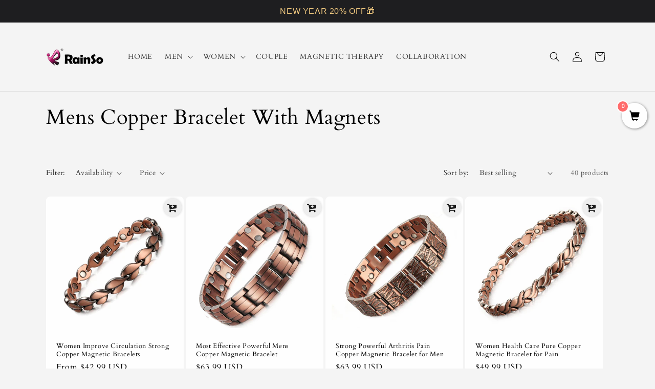

--- FILE ---
content_type: text/html; charset=utf-8
request_url: https://rainso.com/collections/mens-copper-bracelet-with-magnets
body_size: 50408
content:
<!doctype html>
<html class="js" lang="en">
  <head>
    <meta charset="utf-8">
    <meta http-equiv="X-UA-Compatible" content="IE=edge">
    <meta name="viewport" content="width=device-width,initial-scale=1">
    <meta name="theme-color" content="">
    <link rel="canonical" href="https://rainso.com/collections/mens-copper-bracelet-with-magnets"><link rel="icon" type="image/png" href="//rainso.com/cdn/shop/files/RainSo_1_8449a122-0550-4f3d-97e5-b782e7d3acf2.jpg?crop=center&height=32&v=1738644933&width=32"><link rel="preconnect" href="https://fonts.shopifycdn.com" crossorigin><title>
      Mens Copper Bracelet With Magnets
 &ndash; RainSo Jewelry</title>

    

    

<meta property="og:site_name" content="RainSo Jewelry">
<meta property="og:url" content="https://rainso.com/collections/mens-copper-bracelet-with-magnets">
<meta property="og:title" content="Mens Copper Bracelet With Magnets">
<meta property="og:type" content="website">
<meta property="og:description" content="Rainso magnetic bracelets which the high powered 3000 Gauss Magnets helping to relieve the symptoms of arthritis and carpal tunnel."><meta name="twitter:card" content="summary_large_image">
<meta name="twitter:title" content="Mens Copper Bracelet With Magnets">
<meta name="twitter:description" content="Rainso magnetic bracelets which the high powered 3000 Gauss Magnets helping to relieve the symptoms of arthritis and carpal tunnel.">


    <script src="//rainso.com/cdn/shop/t/33/assets/constants.js?v=132983761750457495441738436636" defer="defer"></script>
    <script src="//rainso.com/cdn/shop/t/33/assets/pubsub.js?v=158357773527763999511738436638" defer="defer"></script>
    <script src="//rainso.com/cdn/shop/t/33/assets/global.js?v=152862011079830610291738436637" defer="defer"></script>
    <script src="//rainso.com/cdn/shop/t/33/assets/details-disclosure.js?v=13653116266235556501738436637" defer="defer"></script>
    <script src="//rainso.com/cdn/shop/t/33/assets/details-modal.js?v=25581673532751508451738436637" defer="defer"></script>
    <script src="//rainso.com/cdn/shop/t/33/assets/search-form.js?v=133129549252120666541738436638" defer="defer"></script><script src="//rainso.com/cdn/shop/t/33/assets/animations.js?v=88693664871331136111738436636" defer="defer"></script><script>window.performance && window.performance.mark && window.performance.mark('shopify.content_for_header.start');</script><meta id="shopify-digital-wallet" name="shopify-digital-wallet" content="/15538295/digital_wallets/dialog">
<meta name="shopify-checkout-api-token" content="2ac65acf6054343ec4d680ba3fab6d0d">
<meta id="in-context-paypal-metadata" data-shop-id="15538295" data-venmo-supported="false" data-environment="production" data-locale="en_US" data-paypal-v4="true" data-currency="USD">
<link rel="alternate" type="application/atom+xml" title="Feed" href="/collections/mens-copper-bracelet-with-magnets.atom" />
<link rel="next" href="/collections/mens-copper-bracelet-with-magnets?page=2">
<link rel="alternate" type="application/json+oembed" href="https://rainso.com/collections/mens-copper-bracelet-with-magnets.oembed">
<script async="async" src="/checkouts/internal/preloads.js?locale=en-US"></script>
<script id="shopify-features" type="application/json">{"accessToken":"2ac65acf6054343ec4d680ba3fab6d0d","betas":["rich-media-storefront-analytics"],"domain":"rainso.com","predictiveSearch":true,"shopId":15538295,"locale":"en"}</script>
<script>var Shopify = Shopify || {};
Shopify.shop = "rainso-jewelry.myshopify.com";
Shopify.locale = "en";
Shopify.currency = {"active":"USD","rate":"1.0"};
Shopify.country = "US";
Shopify.theme = {"name":"Trade","id":148528169175,"schema_name":"Trade","schema_version":"15.2.0","theme_store_id":2699,"role":"main"};
Shopify.theme.handle = "null";
Shopify.theme.style = {"id":null,"handle":null};
Shopify.cdnHost = "rainso.com/cdn";
Shopify.routes = Shopify.routes || {};
Shopify.routes.root = "/";</script>
<script type="module">!function(o){(o.Shopify=o.Shopify||{}).modules=!0}(window);</script>
<script>!function(o){function n(){var o=[];function n(){o.push(Array.prototype.slice.apply(arguments))}return n.q=o,n}var t=o.Shopify=o.Shopify||{};t.loadFeatures=n(),t.autoloadFeatures=n()}(window);</script>
<script id="shop-js-analytics" type="application/json">{"pageType":"collection"}</script>
<script defer="defer" async type="module" src="//rainso.com/cdn/shopifycloud/shop-js/modules/v2/client.init-shop-cart-sync_C5BV16lS.en.esm.js"></script>
<script defer="defer" async type="module" src="//rainso.com/cdn/shopifycloud/shop-js/modules/v2/chunk.common_CygWptCX.esm.js"></script>
<script type="module">
  await import("//rainso.com/cdn/shopifycloud/shop-js/modules/v2/client.init-shop-cart-sync_C5BV16lS.en.esm.js");
await import("//rainso.com/cdn/shopifycloud/shop-js/modules/v2/chunk.common_CygWptCX.esm.js");

  window.Shopify.SignInWithShop?.initShopCartSync?.({"fedCMEnabled":true,"windoidEnabled":true});

</script>
<script>(function() {
  var isLoaded = false;
  function asyncLoad() {
    if (isLoaded) return;
    isLoaded = true;
    var urls = ["\/\/static.zotabox.com\/6\/a\/6aca2faf839658c44dc2550a3d3247e7\/widgets.js?shop=rainso-jewelry.myshopify.com","\/\/satcb.azureedge.net\/Scripts\/satcb.min.js?shop=rainso-jewelry.myshopify.com","https:\/\/loox.io\/widget\/EJ-R7cLQ9_\/loox.1589275406009.js?shop=rainso-jewelry.myshopify.com","https:\/\/sales-pop.carecart.io\/lib\/salesnotifier.js?shop=rainso-jewelry.myshopify.com","https:\/\/cdn.hextom.com\/js\/ultimatesalesboost.js?shop=rainso-jewelry.myshopify.com","https:\/\/cdn.hextom.com\/js\/quickannouncementbar.js?shop=rainso-jewelry.myshopify.com"];
    for (var i = 0; i < urls.length; i++) {
      var s = document.createElement('script');
      s.type = 'text/javascript';
      s.async = true;
      s.src = urls[i];
      var x = document.getElementsByTagName('script')[0];
      x.parentNode.insertBefore(s, x);
    }
  };
  if(window.attachEvent) {
    window.attachEvent('onload', asyncLoad);
  } else {
    window.addEventListener('load', asyncLoad, false);
  }
})();</script>
<script id="__st">var __st={"a":15538295,"offset":28800,"reqid":"79ab9042-e590-48cb-b804-ce0059a0f4d3-1768738325","pageurl":"rainso.com\/collections\/mens-copper-bracelet-with-magnets","u":"1b39e8f25fd3","p":"collection","rtyp":"collection","rid":221786996888};</script>
<script>window.ShopifyPaypalV4VisibilityTracking = true;</script>
<script id="captcha-bootstrap">!function(){'use strict';const t='contact',e='account',n='new_comment',o=[[t,t],['blogs',n],['comments',n],[t,'customer']],c=[[e,'customer_login'],[e,'guest_login'],[e,'recover_customer_password'],[e,'create_customer']],r=t=>t.map((([t,e])=>`form[action*='/${t}']:not([data-nocaptcha='true']) input[name='form_type'][value='${e}']`)).join(','),a=t=>()=>t?[...document.querySelectorAll(t)].map((t=>t.form)):[];function s(){const t=[...o],e=r(t);return a(e)}const i='password',u='form_key',d=['recaptcha-v3-token','g-recaptcha-response','h-captcha-response',i],f=()=>{try{return window.sessionStorage}catch{return}},m='__shopify_v',_=t=>t.elements[u];function p(t,e,n=!1){try{const o=window.sessionStorage,c=JSON.parse(o.getItem(e)),{data:r}=function(t){const{data:e,action:n}=t;return t[m]||n?{data:e,action:n}:{data:t,action:n}}(c);for(const[e,n]of Object.entries(r))t.elements[e]&&(t.elements[e].value=n);n&&o.removeItem(e)}catch(o){console.error('form repopulation failed',{error:o})}}const l='form_type',E='cptcha';function T(t){t.dataset[E]=!0}const w=window,h=w.document,L='Shopify',v='ce_forms',y='captcha';let A=!1;((t,e)=>{const n=(g='f06e6c50-85a8-45c8-87d0-21a2b65856fe',I='https://cdn.shopify.com/shopifycloud/storefront-forms-hcaptcha/ce_storefront_forms_captcha_hcaptcha.v1.5.2.iife.js',D={infoText:'Protected by hCaptcha',privacyText:'Privacy',termsText:'Terms'},(t,e,n)=>{const o=w[L][v],c=o.bindForm;if(c)return c(t,g,e,D).then(n);var r;o.q.push([[t,g,e,D],n]),r=I,A||(h.body.append(Object.assign(h.createElement('script'),{id:'captcha-provider',async:!0,src:r})),A=!0)});var g,I,D;w[L]=w[L]||{},w[L][v]=w[L][v]||{},w[L][v].q=[],w[L][y]=w[L][y]||{},w[L][y].protect=function(t,e){n(t,void 0,e),T(t)},Object.freeze(w[L][y]),function(t,e,n,w,h,L){const[v,y,A,g]=function(t,e,n){const i=e?o:[],u=t?c:[],d=[...i,...u],f=r(d),m=r(i),_=r(d.filter((([t,e])=>n.includes(e))));return[a(f),a(m),a(_),s()]}(w,h,L),I=t=>{const e=t.target;return e instanceof HTMLFormElement?e:e&&e.form},D=t=>v().includes(t);t.addEventListener('submit',(t=>{const e=I(t);if(!e)return;const n=D(e)&&!e.dataset.hcaptchaBound&&!e.dataset.recaptchaBound,o=_(e),c=g().includes(e)&&(!o||!o.value);(n||c)&&t.preventDefault(),c&&!n&&(function(t){try{if(!f())return;!function(t){const e=f();if(!e)return;const n=_(t);if(!n)return;const o=n.value;o&&e.removeItem(o)}(t);const e=Array.from(Array(32),(()=>Math.random().toString(36)[2])).join('');!function(t,e){_(t)||t.append(Object.assign(document.createElement('input'),{type:'hidden',name:u})),t.elements[u].value=e}(t,e),function(t,e){const n=f();if(!n)return;const o=[...t.querySelectorAll(`input[type='${i}']`)].map((({name:t})=>t)),c=[...d,...o],r={};for(const[a,s]of new FormData(t).entries())c.includes(a)||(r[a]=s);n.setItem(e,JSON.stringify({[m]:1,action:t.action,data:r}))}(t,e)}catch(e){console.error('failed to persist form',e)}}(e),e.submit())}));const S=(t,e)=>{t&&!t.dataset[E]&&(n(t,e.some((e=>e===t))),T(t))};for(const o of['focusin','change'])t.addEventListener(o,(t=>{const e=I(t);D(e)&&S(e,y())}));const B=e.get('form_key'),M=e.get(l),P=B&&M;t.addEventListener('DOMContentLoaded',(()=>{const t=y();if(P)for(const e of t)e.elements[l].value===M&&p(e,B);[...new Set([...A(),...v().filter((t=>'true'===t.dataset.shopifyCaptcha))])].forEach((e=>S(e,t)))}))}(h,new URLSearchParams(w.location.search),n,t,e,['guest_login'])})(!0,!0)}();</script>
<script integrity="sha256-4kQ18oKyAcykRKYeNunJcIwy7WH5gtpwJnB7kiuLZ1E=" data-source-attribution="shopify.loadfeatures" defer="defer" src="//rainso.com/cdn/shopifycloud/storefront/assets/storefront/load_feature-a0a9edcb.js" crossorigin="anonymous"></script>
<script data-source-attribution="shopify.dynamic_checkout.dynamic.init">var Shopify=Shopify||{};Shopify.PaymentButton=Shopify.PaymentButton||{isStorefrontPortableWallets:!0,init:function(){window.Shopify.PaymentButton.init=function(){};var t=document.createElement("script");t.src="https://rainso.com/cdn/shopifycloud/portable-wallets/latest/portable-wallets.en.js",t.type="module",document.head.appendChild(t)}};
</script>
<script data-source-attribution="shopify.dynamic_checkout.buyer_consent">
  function portableWalletsHideBuyerConsent(e){var t=document.getElementById("shopify-buyer-consent"),n=document.getElementById("shopify-subscription-policy-button");t&&n&&(t.classList.add("hidden"),t.setAttribute("aria-hidden","true"),n.removeEventListener("click",e))}function portableWalletsShowBuyerConsent(e){var t=document.getElementById("shopify-buyer-consent"),n=document.getElementById("shopify-subscription-policy-button");t&&n&&(t.classList.remove("hidden"),t.removeAttribute("aria-hidden"),n.addEventListener("click",e))}window.Shopify?.PaymentButton&&(window.Shopify.PaymentButton.hideBuyerConsent=portableWalletsHideBuyerConsent,window.Shopify.PaymentButton.showBuyerConsent=portableWalletsShowBuyerConsent);
</script>
<script data-source-attribution="shopify.dynamic_checkout.cart.bootstrap">document.addEventListener("DOMContentLoaded",(function(){function t(){return document.querySelector("shopify-accelerated-checkout-cart, shopify-accelerated-checkout")}if(t())Shopify.PaymentButton.init();else{new MutationObserver((function(e,n){t()&&(Shopify.PaymentButton.init(),n.disconnect())})).observe(document.body,{childList:!0,subtree:!0})}}));
</script>
<link id="shopify-accelerated-checkout-styles" rel="stylesheet" media="screen" href="https://rainso.com/cdn/shopifycloud/portable-wallets/latest/accelerated-checkout-backwards-compat.css" crossorigin="anonymous">
<style id="shopify-accelerated-checkout-cart">
        #shopify-buyer-consent {
  margin-top: 1em;
  display: inline-block;
  width: 100%;
}

#shopify-buyer-consent.hidden {
  display: none;
}

#shopify-subscription-policy-button {
  background: none;
  border: none;
  padding: 0;
  text-decoration: underline;
  font-size: inherit;
  cursor: pointer;
}

#shopify-subscription-policy-button::before {
  box-shadow: none;
}

      </style>
<script id="sections-script" data-sections="header" defer="defer" src="//rainso.com/cdn/shop/t/33/compiled_assets/scripts.js?2649"></script>
<script>window.performance && window.performance.mark && window.performance.mark('shopify.content_for_header.end');</script>


    <style data-shopify>
      @font-face {
  font-family: Cardo;
  font-weight: 400;
  font-style: normal;
  font-display: swap;
  src: url("//rainso.com/cdn/fonts/cardo/cardo_n4.8d7bdd0369840597cbb62dc8a447619701d8d34a.woff2") format("woff2"),
       url("//rainso.com/cdn/fonts/cardo/cardo_n4.23b63d1eff80cb5da813c4cccb6427058253ce24.woff") format("woff");
}

      @font-face {
  font-family: Cardo;
  font-weight: 700;
  font-style: normal;
  font-display: swap;
  src: url("//rainso.com/cdn/fonts/cardo/cardo_n7.d1764502b55968f897125797ed59f6abd5dc8593.woff2") format("woff2"),
       url("//rainso.com/cdn/fonts/cardo/cardo_n7.b5d64d4147ade913d679fed9918dc44cbe8121d2.woff") format("woff");
}

      @font-face {
  font-family: Cardo;
  font-weight: 400;
  font-style: italic;
  font-display: swap;
  src: url("//rainso.com/cdn/fonts/cardo/cardo_i4.0e32d2e32a36e77888e9a063b238f6034ace33a8.woff2") format("woff2"),
       url("//rainso.com/cdn/fonts/cardo/cardo_i4.40eb4278c959c5ae2eecf636849faa186b42d298.woff") format("woff");
}

      
      @font-face {
  font-family: Cardo;
  font-weight: 400;
  font-style: normal;
  font-display: swap;
  src: url("//rainso.com/cdn/fonts/cardo/cardo_n4.8d7bdd0369840597cbb62dc8a447619701d8d34a.woff2") format("woff2"),
       url("//rainso.com/cdn/fonts/cardo/cardo_n4.23b63d1eff80cb5da813c4cccb6427058253ce24.woff") format("woff");
}


      
        :root,
        .color-scheme-1 {
          --color-background: 244,244,244;
        
          --gradient-background: #f4f4f4;
        

        

        --color-foreground: 0,0,0;
        --color-background-contrast: 180,180,180;
        --color-shadow: 0,17,40;
        --color-button: 0,0,0;
        --color-button-text: 248,197,60;
        --color-secondary-button: 244,244,244;
        --color-secondary-button-text: 0,17,40;
        --color-link: 0,17,40;
        --color-badge-foreground: 0,0,0;
        --color-badge-background: 244,244,244;
        --color-badge-border: 0,0,0;
        --payment-terms-background-color: rgb(244 244 244);
      }
      
        
        .color-scheme-2 {
          --color-background: 255,255,255;
        
          --gradient-background: #ffffff;
        

        

        --color-foreground: 0,0,0;
        --color-background-contrast: 191,191,191;
        --color-shadow: 0,0,0;
        --color-button: 0,0,0;
        --color-button-text: 255,255,255;
        --color-secondary-button: 255,255,255;
        --color-secondary-button-text: 0,0,0;
        --color-link: 0,0,0;
        --color-badge-foreground: 0,0,0;
        --color-badge-background: 255,255,255;
        --color-badge-border: 0,0,0;
        --payment-terms-background-color: rgb(255 255 255);
      }
      
        
        .color-scheme-3 {
          --color-background: 194,183,172;
        
          --gradient-background: #c2b7ac;
        

        

        --color-foreground: 38,38,38;
        --color-background-contrast: 137,119,101;
        --color-shadow: 0,17,40;
        --color-button: 253,253,253;
        --color-button-text: 38,38,38;
        --color-secondary-button: 194,183,172;
        --color-secondary-button-text: 84,72,60;
        --color-link: 84,72,60;
        --color-badge-foreground: 38,38,38;
        --color-badge-background: 194,183,172;
        --color-badge-border: 38,38,38;
        --payment-terms-background-color: rgb(194 183 172);
      }
      
        
        .color-scheme-4 {
          --color-background: 28,34,40;
        
          --gradient-background: #1c2228;
        

        

        --color-foreground: 255,255,255;
        --color-background-contrast: 39,47,55;
        --color-shadow: 0,17,40;
        --color-button: 255,255,255;
        --color-button-text: 0,17,40;
        --color-secondary-button: 28,34,40;
        --color-secondary-button-text: 255,255,255;
        --color-link: 255,255,255;
        --color-badge-foreground: 255,255,255;
        --color-badge-background: 28,34,40;
        --color-badge-border: 255,255,255;
        --payment-terms-background-color: rgb(28 34 40);
      }
      
        
        .color-scheme-5 {
          --color-background: 50,56,65;
        
          --gradient-background: #323841;
        

        

        --color-foreground: 255,255,255;
        --color-background-contrast: 61,68,79;
        --color-shadow: 0,17,40;
        --color-button: 183,172,162;
        --color-button-text: 38,38,38;
        --color-secondary-button: 50,56,65;
        --color-secondary-button-text: 255,255,255;
        --color-link: 255,255,255;
        --color-badge-foreground: 255,255,255;
        --color-badge-background: 50,56,65;
        --color-badge-border: 255,255,255;
        --payment-terms-background-color: rgb(50 56 65);
      }
      

      body, .color-scheme-1, .color-scheme-2, .color-scheme-3, .color-scheme-4, .color-scheme-5 {
        color: rgba(var(--color-foreground), 0.75);
        background-color: rgb(var(--color-background));
      }

      :root {
        --font-body-family: Cardo, serif;
        --font-body-style: normal;
        --font-body-weight: 400;
        --font-body-weight-bold: 700;

        --font-heading-family: Cardo, serif;
        --font-heading-style: normal;
        --font-heading-weight: 400;

        --font-body-scale: 1.0;
        --font-heading-scale: 1.0;

        --media-padding: px;
        --media-border-opacity: 0.05;
        --media-border-width: 1px;
        --media-radius: 8px;
        --media-shadow-opacity: 0.0;
        --media-shadow-horizontal-offset: 0px;
        --media-shadow-vertical-offset: 4px;
        --media-shadow-blur-radius: 5px;
        --media-shadow-visible: 0;

        --page-width: 120rem;
        --page-width-margin: 0rem;

        --product-card-image-padding: 1.2rem;
        --product-card-corner-radius: 0.8rem;
        --product-card-text-alignment: left;
        --product-card-border-width: 0.0rem;
        --product-card-border-opacity: 0.1;
        --product-card-shadow-opacity: 0.0;
        --product-card-shadow-visible: 0;
        --product-card-shadow-horizontal-offset: 0.0rem;
        --product-card-shadow-vertical-offset: 0.4rem;
        --product-card-shadow-blur-radius: 0.5rem;

        --collection-card-image-padding: 0.0rem;
        --collection-card-corner-radius: 0.8rem;
        --collection-card-text-alignment: left;
        --collection-card-border-width: 0.0rem;
        --collection-card-border-opacity: 0.1;
        --collection-card-shadow-opacity: 0.0;
        --collection-card-shadow-visible: 0;
        --collection-card-shadow-horizontal-offset: 0.0rem;
        --collection-card-shadow-vertical-offset: 0.4rem;
        --collection-card-shadow-blur-radius: 0.5rem;

        --blog-card-image-padding: 0.0rem;
        --blog-card-corner-radius: 0.8rem;
        --blog-card-text-alignment: left;
        --blog-card-border-width: 0.0rem;
        --blog-card-border-opacity: 0.1;
        --blog-card-shadow-opacity: 0.0;
        --blog-card-shadow-visible: 0;
        --blog-card-shadow-horizontal-offset: 0.0rem;
        --blog-card-shadow-vertical-offset: 0.4rem;
        --blog-card-shadow-blur-radius: 0.5rem;

        --badge-corner-radius: 4.0rem;

        --popup-border-width: 1px;
        --popup-border-opacity: 0.1;
        --popup-corner-radius: 8px;
        --popup-shadow-opacity: 0.05;
        --popup-shadow-horizontal-offset: 0px;
        --popup-shadow-vertical-offset: 4px;
        --popup-shadow-blur-radius: 5px;

        --drawer-border-width: 1px;
        --drawer-border-opacity: 0.1;
        --drawer-shadow-opacity: 0.0;
        --drawer-shadow-horizontal-offset: 0px;
        --drawer-shadow-vertical-offset: 4px;
        --drawer-shadow-blur-radius: 5px;

        --spacing-sections-desktop: 0px;
        --spacing-sections-mobile: 0px;

        --grid-desktop-vertical-spacing: 4px;
        --grid-desktop-horizontal-spacing: 4px;
        --grid-mobile-vertical-spacing: 2px;
        --grid-mobile-horizontal-spacing: 2px;

        --text-boxes-border-opacity: 0.1;
        --text-boxes-border-width: 0px;
        --text-boxes-radius: 8px;
        --text-boxes-shadow-opacity: 0.0;
        --text-boxes-shadow-visible: 0;
        --text-boxes-shadow-horizontal-offset: 0px;
        --text-boxes-shadow-vertical-offset: 4px;
        --text-boxes-shadow-blur-radius: 5px;

        --buttons-radius: 6px;
        --buttons-radius-outset: 7px;
        --buttons-border-width: 1px;
        --buttons-border-opacity: 1.0;
        --buttons-shadow-opacity: 0.0;
        --buttons-shadow-visible: 0;
        --buttons-shadow-horizontal-offset: 0px;
        --buttons-shadow-vertical-offset: 4px;
        --buttons-shadow-blur-radius: 5px;
        --buttons-border-offset: 0.3px;

        --inputs-radius: 6px;
        --inputs-border-width: 1px;
        --inputs-border-opacity: 0.55;
        --inputs-shadow-opacity: 0.0;
        --inputs-shadow-horizontal-offset: 0px;
        --inputs-margin-offset: 0px;
        --inputs-shadow-vertical-offset: 4px;
        --inputs-shadow-blur-radius: 5px;
        --inputs-radius-outset: 7px;

        --variant-pills-radius: 40px;
        --variant-pills-border-width: 3px;
        --variant-pills-border-opacity: 0.55;
        --variant-pills-shadow-opacity: 0.0;
        --variant-pills-shadow-horizontal-offset: 0px;
        --variant-pills-shadow-vertical-offset: 4px;
        --variant-pills-shadow-blur-radius: 5px;
      }

      *,
      *::before,
      *::after {
        box-sizing: inherit;
      }

      html {
        box-sizing: border-box;
        font-size: calc(var(--font-body-scale) * 62.5%);
        height: 100%;
      }

      body {
        display: grid;
        grid-template-rows: auto auto 1fr auto;
        grid-template-columns: 100%;
        min-height: 100%;
        margin: 0;
        font-size: 1.5rem;
        letter-spacing: 0.06rem;
        line-height: calc(1 + 0.8 / var(--font-body-scale));
        font-family: var(--font-body-family);
        font-style: var(--font-body-style);
        font-weight: var(--font-body-weight);
      }

      @media screen and (min-width: 750px) {
        body {
          font-size: 1.6rem;
        }
      }
    </style>

    <link href="//rainso.com/cdn/shop/t/33/assets/base.css?v=159841507637079171801738436636" rel="stylesheet" type="text/css" media="all" />
    <link rel="stylesheet" href="//rainso.com/cdn/shop/t/33/assets/component-cart-items.css?v=123238115697927560811738436636" media="print" onload="this.media='all'">
      <link rel="preload" as="font" href="//rainso.com/cdn/fonts/cardo/cardo_n4.8d7bdd0369840597cbb62dc8a447619701d8d34a.woff2" type="font/woff2" crossorigin>
      

      <link rel="preload" as="font" href="//rainso.com/cdn/fonts/cardo/cardo_n4.8d7bdd0369840597cbb62dc8a447619701d8d34a.woff2" type="font/woff2" crossorigin>
      
<link href="//rainso.com/cdn/shop/t/33/assets/component-localization-form.css?v=170315343355214948141738436636" rel="stylesheet" type="text/css" media="all" />
      <script src="//rainso.com/cdn/shop/t/33/assets/localization-form.js?v=144176611646395275351738436638" defer="defer"></script><link
        rel="stylesheet"
        href="//rainso.com/cdn/shop/t/33/assets/component-predictive-search.css?v=118923337488134913561738436636"
        media="print"
        onload="this.media='all'"
      ><script>
      if (Shopify.designMode) {
        document.documentElement.classList.add('shopify-design-mode');
      }
    </script>
  <!-- BEGIN app block: shopify://apps/klaviyo-email-marketing-sms/blocks/klaviyo-onsite-embed/2632fe16-c075-4321-a88b-50b567f42507 -->












  <script async src="https://static.klaviyo.com/onsite/js/UKgf7f/klaviyo.js?company_id=UKgf7f"></script>
  <script>!function(){if(!window.klaviyo){window._klOnsite=window._klOnsite||[];try{window.klaviyo=new Proxy({},{get:function(n,i){return"push"===i?function(){var n;(n=window._klOnsite).push.apply(n,arguments)}:function(){for(var n=arguments.length,o=new Array(n),w=0;w<n;w++)o[w]=arguments[w];var t="function"==typeof o[o.length-1]?o.pop():void 0,e=new Promise((function(n){window._klOnsite.push([i].concat(o,[function(i){t&&t(i),n(i)}]))}));return e}}})}catch(n){window.klaviyo=window.klaviyo||[],window.klaviyo.push=function(){var n;(n=window._klOnsite).push.apply(n,arguments)}}}}();</script>

  




  <script>
    window.klaviyoReviewsProductDesignMode = false
  </script>







<!-- END app block --><!-- BEGIN app block: shopify://apps/frequently-bought/blocks/app-embed-block/b1a8cbea-c844-4842-9529-7c62dbab1b1f --><script>
    window.codeblackbelt = window.codeblackbelt || {};
    window.codeblackbelt.shop = window.codeblackbelt.shop || 'rainso-jewelry.myshopify.com';
    </script><script src="//cdn.codeblackbelt.com/widgets/frequently-bought-together/bootstrap.min.js?version=2026011820+0800" async></script>
 <!-- END app block --><script src="https://cdn.shopify.com/extensions/019bc832-2567-76d1-a4f0-9d7b9fba6249/hextom-sales-boost-70/assets/ultimatesalesboost.js" type="text/javascript" defer="defer"></script>
<script src="https://cdn.shopify.com/extensions/019bc2d0-0f91-74d4-a43b-076b6407206d/quick-announcement-bar-prod-97/assets/quickannouncementbar.js" type="text/javascript" defer="defer"></script>
<link href="https://monorail-edge.shopifysvc.com" rel="dns-prefetch">
<script>(function(){if ("sendBeacon" in navigator && "performance" in window) {try {var session_token_from_headers = performance.getEntriesByType('navigation')[0].serverTiming.find(x => x.name == '_s').description;} catch {var session_token_from_headers = undefined;}var session_cookie_matches = document.cookie.match(/_shopify_s=([^;]*)/);var session_token_from_cookie = session_cookie_matches && session_cookie_matches.length === 2 ? session_cookie_matches[1] : "";var session_token = session_token_from_headers || session_token_from_cookie || "";function handle_abandonment_event(e) {var entries = performance.getEntries().filter(function(entry) {return /monorail-edge.shopifysvc.com/.test(entry.name);});if (!window.abandonment_tracked && entries.length === 0) {window.abandonment_tracked = true;var currentMs = Date.now();var navigation_start = performance.timing.navigationStart;var payload = {shop_id: 15538295,url: window.location.href,navigation_start,duration: currentMs - navigation_start,session_token,page_type: "collection"};window.navigator.sendBeacon("https://monorail-edge.shopifysvc.com/v1/produce", JSON.stringify({schema_id: "online_store_buyer_site_abandonment/1.1",payload: payload,metadata: {event_created_at_ms: currentMs,event_sent_at_ms: currentMs}}));}}window.addEventListener('pagehide', handle_abandonment_event);}}());</script>
<script id="web-pixels-manager-setup">(function e(e,d,r,n,o){if(void 0===o&&(o={}),!Boolean(null===(a=null===(i=window.Shopify)||void 0===i?void 0:i.analytics)||void 0===a?void 0:a.replayQueue)){var i,a;window.Shopify=window.Shopify||{};var t=window.Shopify;t.analytics=t.analytics||{};var s=t.analytics;s.replayQueue=[],s.publish=function(e,d,r){return s.replayQueue.push([e,d,r]),!0};try{self.performance.mark("wpm:start")}catch(e){}var l=function(){var e={modern:/Edge?\/(1{2}[4-9]|1[2-9]\d|[2-9]\d{2}|\d{4,})\.\d+(\.\d+|)|Firefox\/(1{2}[4-9]|1[2-9]\d|[2-9]\d{2}|\d{4,})\.\d+(\.\d+|)|Chrom(ium|e)\/(9{2}|\d{3,})\.\d+(\.\d+|)|(Maci|X1{2}).+ Version\/(15\.\d+|(1[6-9]|[2-9]\d|\d{3,})\.\d+)([,.]\d+|)( \(\w+\)|)( Mobile\/\w+|) Safari\/|Chrome.+OPR\/(9{2}|\d{3,})\.\d+\.\d+|(CPU[ +]OS|iPhone[ +]OS|CPU[ +]iPhone|CPU IPhone OS|CPU iPad OS)[ +]+(15[._]\d+|(1[6-9]|[2-9]\d|\d{3,})[._]\d+)([._]\d+|)|Android:?[ /-](13[3-9]|1[4-9]\d|[2-9]\d{2}|\d{4,})(\.\d+|)(\.\d+|)|Android.+Firefox\/(13[5-9]|1[4-9]\d|[2-9]\d{2}|\d{4,})\.\d+(\.\d+|)|Android.+Chrom(ium|e)\/(13[3-9]|1[4-9]\d|[2-9]\d{2}|\d{4,})\.\d+(\.\d+|)|SamsungBrowser\/([2-9]\d|\d{3,})\.\d+/,legacy:/Edge?\/(1[6-9]|[2-9]\d|\d{3,})\.\d+(\.\d+|)|Firefox\/(5[4-9]|[6-9]\d|\d{3,})\.\d+(\.\d+|)|Chrom(ium|e)\/(5[1-9]|[6-9]\d|\d{3,})\.\d+(\.\d+|)([\d.]+$|.*Safari\/(?![\d.]+ Edge\/[\d.]+$))|(Maci|X1{2}).+ Version\/(10\.\d+|(1[1-9]|[2-9]\d|\d{3,})\.\d+)([,.]\d+|)( \(\w+\)|)( Mobile\/\w+|) Safari\/|Chrome.+OPR\/(3[89]|[4-9]\d|\d{3,})\.\d+\.\d+|(CPU[ +]OS|iPhone[ +]OS|CPU[ +]iPhone|CPU IPhone OS|CPU iPad OS)[ +]+(10[._]\d+|(1[1-9]|[2-9]\d|\d{3,})[._]\d+)([._]\d+|)|Android:?[ /-](13[3-9]|1[4-9]\d|[2-9]\d{2}|\d{4,})(\.\d+|)(\.\d+|)|Mobile Safari.+OPR\/([89]\d|\d{3,})\.\d+\.\d+|Android.+Firefox\/(13[5-9]|1[4-9]\d|[2-9]\d{2}|\d{4,})\.\d+(\.\d+|)|Android.+Chrom(ium|e)\/(13[3-9]|1[4-9]\d|[2-9]\d{2}|\d{4,})\.\d+(\.\d+|)|Android.+(UC? ?Browser|UCWEB|U3)[ /]?(15\.([5-9]|\d{2,})|(1[6-9]|[2-9]\d|\d{3,})\.\d+)\.\d+|SamsungBrowser\/(5\.\d+|([6-9]|\d{2,})\.\d+)|Android.+MQ{2}Browser\/(14(\.(9|\d{2,})|)|(1[5-9]|[2-9]\d|\d{3,})(\.\d+|))(\.\d+|)|K[Aa][Ii]OS\/(3\.\d+|([4-9]|\d{2,})\.\d+)(\.\d+|)/},d=e.modern,r=e.legacy,n=navigator.userAgent;return n.match(d)?"modern":n.match(r)?"legacy":"unknown"}(),u="modern"===l?"modern":"legacy",c=(null!=n?n:{modern:"",legacy:""})[u],f=function(e){return[e.baseUrl,"/wpm","/b",e.hashVersion,"modern"===e.buildTarget?"m":"l",".js"].join("")}({baseUrl:d,hashVersion:r,buildTarget:u}),m=function(e){var d=e.version,r=e.bundleTarget,n=e.surface,o=e.pageUrl,i=e.monorailEndpoint;return{emit:function(e){var a=e.status,t=e.errorMsg,s=(new Date).getTime(),l=JSON.stringify({metadata:{event_sent_at_ms:s},events:[{schema_id:"web_pixels_manager_load/3.1",payload:{version:d,bundle_target:r,page_url:o,status:a,surface:n,error_msg:t},metadata:{event_created_at_ms:s}}]});if(!i)return console&&console.warn&&console.warn("[Web Pixels Manager] No Monorail endpoint provided, skipping logging."),!1;try{return self.navigator.sendBeacon.bind(self.navigator)(i,l)}catch(e){}var u=new XMLHttpRequest;try{return u.open("POST",i,!0),u.setRequestHeader("Content-Type","text/plain"),u.send(l),!0}catch(e){return console&&console.warn&&console.warn("[Web Pixels Manager] Got an unhandled error while logging to Monorail."),!1}}}}({version:r,bundleTarget:l,surface:e.surface,pageUrl:self.location.href,monorailEndpoint:e.monorailEndpoint});try{o.browserTarget=l,function(e){var d=e.src,r=e.async,n=void 0===r||r,o=e.onload,i=e.onerror,a=e.sri,t=e.scriptDataAttributes,s=void 0===t?{}:t,l=document.createElement("script"),u=document.querySelector("head"),c=document.querySelector("body");if(l.async=n,l.src=d,a&&(l.integrity=a,l.crossOrigin="anonymous"),s)for(var f in s)if(Object.prototype.hasOwnProperty.call(s,f))try{l.dataset[f]=s[f]}catch(e){}if(o&&l.addEventListener("load",o),i&&l.addEventListener("error",i),u)u.appendChild(l);else{if(!c)throw new Error("Did not find a head or body element to append the script");c.appendChild(l)}}({src:f,async:!0,onload:function(){if(!function(){var e,d;return Boolean(null===(d=null===(e=window.Shopify)||void 0===e?void 0:e.analytics)||void 0===d?void 0:d.initialized)}()){var d=window.webPixelsManager.init(e)||void 0;if(d){var r=window.Shopify.analytics;r.replayQueue.forEach((function(e){var r=e[0],n=e[1],o=e[2];d.publishCustomEvent(r,n,o)})),r.replayQueue=[],r.publish=d.publishCustomEvent,r.visitor=d.visitor,r.initialized=!0}}},onerror:function(){return m.emit({status:"failed",errorMsg:"".concat(f," has failed to load")})},sri:function(e){var d=/^sha384-[A-Za-z0-9+/=]+$/;return"string"==typeof e&&d.test(e)}(c)?c:"",scriptDataAttributes:o}),m.emit({status:"loading"})}catch(e){m.emit({status:"failed",errorMsg:(null==e?void 0:e.message)||"Unknown error"})}}})({shopId: 15538295,storefrontBaseUrl: "https://rainso.com",extensionsBaseUrl: "https://extensions.shopifycdn.com/cdn/shopifycloud/web-pixels-manager",monorailEndpoint: "https://monorail-edge.shopifysvc.com/unstable/produce_batch",surface: "storefront-renderer",enabledBetaFlags: ["2dca8a86"],webPixelsConfigList: [{"id":"1504379095","configuration":"{\"accountID\":\"UKgf7f\",\"webPixelConfig\":\"eyJlbmFibGVBZGRlZFRvQ2FydEV2ZW50cyI6IHRydWV9\"}","eventPayloadVersion":"v1","runtimeContext":"STRICT","scriptVersion":"524f6c1ee37bacdca7657a665bdca589","type":"APP","apiClientId":123074,"privacyPurposes":["ANALYTICS","MARKETING"],"dataSharingAdjustments":{"protectedCustomerApprovalScopes":["read_customer_address","read_customer_email","read_customer_name","read_customer_personal_data","read_customer_phone"]}},{"id":"1362165975","configuration":"{\"account_ID\":\"41683\",\"google_analytics_tracking_tag\":\"1\",\"measurement_id\":\"2\",\"api_secret\":\"3\",\"shop_settings\":\"{\\\"custom_pixel_script\\\":\\\"https:\\\\\\\/\\\\\\\/storage.googleapis.com\\\\\\\/gsf-scripts\\\\\\\/custom-pixels\\\\\\\/rainso-jewelry.js\\\"}\"}","eventPayloadVersion":"v1","runtimeContext":"LAX","scriptVersion":"c6b888297782ed4a1cba19cda43d6625","type":"APP","apiClientId":1558137,"privacyPurposes":[],"dataSharingAdjustments":{"protectedCustomerApprovalScopes":["read_customer_address","read_customer_email","read_customer_name","read_customer_personal_data","read_customer_phone"]}},{"id":"474054871","configuration":"{\"config\":\"{\\\"pixel_id\\\":\\\"G-S4BF02YQKE\\\",\\\"gtag_events\\\":[{\\\"type\\\":\\\"purchase\\\",\\\"action_label\\\":\\\"G-S4BF02YQKE\\\"},{\\\"type\\\":\\\"page_view\\\",\\\"action_label\\\":\\\"G-S4BF02YQKE\\\"},{\\\"type\\\":\\\"view_item\\\",\\\"action_label\\\":\\\"G-S4BF02YQKE\\\"},{\\\"type\\\":\\\"search\\\",\\\"action_label\\\":\\\"G-S4BF02YQKE\\\"},{\\\"type\\\":\\\"add_to_cart\\\",\\\"action_label\\\":\\\"G-S4BF02YQKE\\\"},{\\\"type\\\":\\\"begin_checkout\\\",\\\"action_label\\\":\\\"G-S4BF02YQKE\\\"},{\\\"type\\\":\\\"add_payment_info\\\",\\\"action_label\\\":\\\"G-S4BF02YQKE\\\"}],\\\"enable_monitoring_mode\\\":false}\"}","eventPayloadVersion":"v1","runtimeContext":"OPEN","scriptVersion":"b2a88bafab3e21179ed38636efcd8a93","type":"APP","apiClientId":1780363,"privacyPurposes":[],"dataSharingAdjustments":{"protectedCustomerApprovalScopes":["read_customer_address","read_customer_email","read_customer_name","read_customer_personal_data","read_customer_phone"]}},{"id":"450789591","configuration":"{\"pixelCode\":\"C89GD6AGPNPFMVFB3G2G\"}","eventPayloadVersion":"v1","runtimeContext":"STRICT","scriptVersion":"22e92c2ad45662f435e4801458fb78cc","type":"APP","apiClientId":4383523,"privacyPurposes":["ANALYTICS","MARKETING","SALE_OF_DATA"],"dataSharingAdjustments":{"protectedCustomerApprovalScopes":["read_customer_address","read_customer_email","read_customer_name","read_customer_personal_data","read_customer_phone"]}},{"id":"shopify-app-pixel","configuration":"{}","eventPayloadVersion":"v1","runtimeContext":"STRICT","scriptVersion":"0450","apiClientId":"shopify-pixel","type":"APP","privacyPurposes":["ANALYTICS","MARKETING"]},{"id":"shopify-custom-pixel","eventPayloadVersion":"v1","runtimeContext":"LAX","scriptVersion":"0450","apiClientId":"shopify-pixel","type":"CUSTOM","privacyPurposes":["ANALYTICS","MARKETING"]}],isMerchantRequest: false,initData: {"shop":{"name":"RainSo Jewelry","paymentSettings":{"currencyCode":"USD"},"myshopifyDomain":"rainso-jewelry.myshopify.com","countryCode":"CN","storefrontUrl":"https:\/\/rainso.com"},"customer":null,"cart":null,"checkout":null,"productVariants":[],"purchasingCompany":null},},"https://rainso.com/cdn","fcfee988w5aeb613cpc8e4bc33m6693e112",{"modern":"","legacy":""},{"shopId":"15538295","storefrontBaseUrl":"https:\/\/rainso.com","extensionBaseUrl":"https:\/\/extensions.shopifycdn.com\/cdn\/shopifycloud\/web-pixels-manager","surface":"storefront-renderer","enabledBetaFlags":"[\"2dca8a86\"]","isMerchantRequest":"false","hashVersion":"fcfee988w5aeb613cpc8e4bc33m6693e112","publish":"custom","events":"[[\"page_viewed\",{}],[\"collection_viewed\",{\"collection\":{\"id\":\"221786996888\",\"title\":\"Mens Copper Bracelet With Magnets\",\"productVariants\":[{\"price\":{\"amount\":42.99,\"currencyCode\":\"USD\"},\"product\":{\"title\":\"Women Improve Circulation Strong Copper Magnetic Bracelets\",\"vendor\":\"Rainso\",\"id\":\"40817852433\",\"untranslatedTitle\":\"Women Improve Circulation Strong Copper Magnetic Bracelets\",\"url\":\"\/products\/red-copper-womens-bangle-health\",\"type\":\"Apparel \u0026 Accessories \u003e Jewelry \u003e Bracelets\"},\"id\":\"399474425873\",\"image\":{\"src\":\"\/\/rainso.com\/cdn\/shop\/products\/OCB-081-1.jpg?v=1622465568\"},\"sku\":\"OCB-081-AE\",\"title\":\"Without Box\",\"untranslatedTitle\":\"Without Box\"},{\"price\":{\"amount\":63.99,\"currencyCode\":\"USD\"},\"product\":{\"title\":\"Most Effective Powerful Mens Copper Magnetic Bracelet\",\"vendor\":\"Rainso\",\"id\":\"33416216593\",\"untranslatedTitle\":\"Most Effective Powerful Mens Copper Magnetic Bracelet\",\"url\":\"\/products\/red-copper-cuff-bracelet\",\"type\":\"Apparel \u0026 Accessories \u003e Jewelry \u003e Bracelets\"},\"id\":\"331405754385\",\"image\":{\"src\":\"\/\/rainso.com\/cdn\/shop\/products\/OCB-1537.jpg?v=1622465811\"},\"sku\":\"OCB-1537-4\",\"title\":\"Default Title\",\"untranslatedTitle\":\"Default Title\"},{\"price\":{\"amount\":63.99,\"currencyCode\":\"USD\"},\"product\":{\"title\":\"Strong Powerful Arthritis Pain Copper Magnetic Bracelet for Men\",\"vendor\":\"Rainso\",\"id\":\"2339416637498\",\"untranslatedTitle\":\"Strong Powerful Arthritis Pain Copper Magnetic Bracelet for Men\",\"url\":\"\/products\/pure-copper-bracelet-for-magnetic-joint-pain-double-row-strong-magnetic-for-carpal-tunnel\",\"type\":\"Apparel \u0026 Accessories \u003e Jewelry \u003e Bracelets\"},\"id\":\"22835794608186\",\"image\":{\"src\":\"\/\/rainso.com\/cdn\/shop\/products\/sku_fda0f32a-5a67-4701-a529-ac23cbb78ebb.jpg?v=1607165368\"},\"sku\":\"OCB-065-4\",\"title\":\"Default Title\",\"untranslatedTitle\":\"Default Title\"},{\"price\":{\"amount\":49.99,\"currencyCode\":\"USD\"},\"product\":{\"title\":\"Women Health Care Pure Copper Magnetic Bracelet  for Pain\",\"vendor\":\"Rainso\",\"id\":\"2156920307770\",\"untranslatedTitle\":\"Women Health Care Pure Copper Magnetic Bracelet  for Pain\",\"url\":\"\/products\/women-health-care-copper-magnetic-arthritis-ankle-chain\",\"type\":\"Apparel \u0026 Accessories \u003e Jewelry \u003e Bracelets\"},\"id\":\"21694889361466\",\"image\":{\"src\":\"\/\/rainso.com\/cdn\/shop\/products\/IMG_0363ss.jpg?v=1631352064\"},\"sku\":\"OCB-1551-AE-20.5\",\"title\":\"Bracelet (8.5\\\") With Box\",\"untranslatedTitle\":\"Bracelet (8.5\\\") With Box\"},{\"price\":{\"amount\":67.99,\"currencyCode\":\"USD\"},\"product\":{\"title\":\"Most Effective Powerful Womens Magnetic Bracelet for Pain\",\"vendor\":\"Rainso\",\"id\":\"2505888989242\",\"untranslatedTitle\":\"Most Effective Powerful Womens Magnetic Bracelet for Pain\",\"url\":\"\/products\/pure-titanium-steel-womens-magnetic-bracelet-for-pain-relieve\",\"type\":\"Apparel \u0026 Accessories \u003e Jewelry \u003e Bracelets\"},\"id\":\"23654545293370\",\"image\":{\"src\":\"\/\/rainso.com\/cdn\/shop\/products\/71B2BinJp0L._SY500._SX._UX._SY._UY.jpg?v=1606375146\"},\"sku\":\"OSB-2192S-AE\",\"title\":\"Default Title\",\"untranslatedTitle\":\"Default Title\"},{\"price\":{\"amount\":59.99,\"currencyCode\":\"USD\"},\"product\":{\"title\":\"Magnetic Bracelet ｜ Men Magnetic Bracelets ｜ Rainso Magnetic Bracelet\",\"vendor\":\"Rainso\",\"id\":\"8304772945\",\"untranslatedTitle\":\"Magnetic Bracelet ｜ Men Magnetic Bracelets ｜ Rainso Magnetic Bracelet\",\"url\":\"\/products\/silver-color-magnetic-bracelet\",\"type\":\"Apparel \u0026 Accessories \u003e Jewelry \u003e Bracelets\"},\"id\":\"322705588241\",\"image\":{\"src\":\"\/\/rainso.com\/cdn\/shop\/products\/IMG_8867s.jpg?v=1626926540\"},\"sku\":\"OSB-1537SFIR-AE\",\"title\":\"Silver with Box\",\"untranslatedTitle\":\"Silver with Box\"},{\"price\":{\"amount\":59.99,\"currencyCode\":\"USD\"},\"product\":{\"title\":\"Powerful Energy Woman's Titanium Magnetic Bracelets for Pain\",\"vendor\":\"Rainso\",\"id\":\"35256172561\",\"untranslatedTitle\":\"Powerful Energy Woman's Titanium Magnetic Bracelets for Pain\",\"url\":\"\/products\/titanium-titanium-chain-bracelet\",\"type\":\"Apparel \u0026 Accessories \u003e Jewelry \u003e Bracelets\"},\"id\":\"345605144593\",\"image\":{\"src\":\"\/\/rainso.com\/cdn\/shop\/products\/IMG_84561s.jpg?v=1606388846\"},\"sku\":\"OTB-034SGFIR-AE\",\"title\":\"Silver Gold With Box\",\"untranslatedTitle\":\"Silver Gold With Box\"},{\"price\":{\"amount\":39.99,\"currencyCode\":\"USD\"},\"product\":{\"title\":\"Bio Energy Bracelets ｜ Magnetic Therapy Bracelets ｜ Rainso Magnetic Bracelet\",\"vendor\":\"Rainso\",\"id\":\"8315832977\",\"untranslatedTitle\":\"Bio Energy Bracelets ｜ Magnetic Therapy Bracelets ｜ Rainso Magnetic Bracelet\",\"url\":\"\/products\/women-magnetic-bracelet-plated-in-gold-color\",\"type\":\"Apparel \u0026 Accessories \u003e Jewelry \u003e Bracelets\"},\"id\":\"27788637905\",\"image\":{\"src\":\"\/\/rainso.com\/cdn\/shop\/products\/IMG_80131s.jpg?v=1606361579\"},\"sku\":\"OSB-1551SGFIR-AE\",\"title\":\"Without Box\",\"untranslatedTitle\":\"Without Box\"},{\"price\":{\"amount\":63.99,\"currencyCode\":\"USD\"},\"product\":{\"title\":\"Powerful Effective Mens Copper Magnetic Bracelets for Men\",\"vendor\":\"Rainso\",\"id\":\"2361168068666\",\"untranslatedTitle\":\"Powerful Effective Mens Copper Magnetic Bracelets for Men\",\"url\":\"\/products\/copper-magnetic-bracelets-for-arthritis-joint-pain-relief-mens-magnetic-bracelet\",\"type\":\"Apparel \u0026 Accessories \u003e Jewelry \u003e Bracelets\"},\"id\":\"22954378526778\",\"image\":{\"src\":\"\/\/rainso.com\/cdn\/shop\/products\/IMG_0254.psdss.jpg?v=1606376206\"},\"sku\":\"OCB-1537GUNFIR-4\",\"title\":\"Default Title\",\"untranslatedTitle\":\"Default Title\"},{\"price\":{\"amount\":47.99,\"currencyCode\":\"USD\"},\"product\":{\"title\":\"Stainless Steel Women Powerful Magnetic Bracelet for Pain Relief\",\"vendor\":\"Rainso\",\"id\":\"8373827537\",\"untranslatedTitle\":\"Stainless Steel Women Powerful Magnetic Bracelet for Pain Relief\",\"url\":\"\/products\/pink-crystal-magnetic-bracelet-for-women\",\"type\":\"Apparel \u0026 Accessories \u003e Jewelry \u003e Bracelets\"},\"id\":\"28079023505\",\"image\":{\"src\":\"\/\/rainso.com\/cdn\/shop\/products\/IMG_8092s.jpg?v=1606473455\"},\"sku\":\"OSB-1541SGFIR-SPF\",\"title\":\"Without Box\",\"untranslatedTitle\":\"Without Box\"},{\"price\":{\"amount\":73.99,\"currencyCode\":\"USD\"},\"product\":{\"title\":\"Powerful High Gauss Ceramic Magnetic Bracelet for Men Pain\",\"vendor\":\"Rainso\",\"id\":\"8111429256\",\"untranslatedTitle\":\"Powerful High Gauss Ceramic Magnetic Bracelet for Men Pain\",\"url\":\"\/products\/ceramic-magnet-bracelet\",\"type\":\"Apparel \u0026 Accessories \u003e Jewelry \u003e Bracelets\"},\"id\":\"22275317530682\",\"image\":{\"src\":\"\/\/rainso.com\/cdn\/shop\/products\/hjgfjh.jpg?v=1606362111\"},\"sku\":\"ORB-216-01BKG-4\",\"title\":\"With Box\",\"untranslatedTitle\":\"With Box\"},{\"price\":{\"amount\":55.99,\"currencyCode\":\"USD\"},\"product\":{\"title\":\"High Gauss Most Effective Powerful Titanium Magnetic Bracelet for Women\",\"vendor\":\"Rainso\",\"id\":\"5321334947992\",\"untranslatedTitle\":\"High Gauss Most Effective Powerful Titanium Magnetic Bracelet for Women\",\"url\":\"\/products\/high-gauss-most-effective-powerful-titanium-magnetic-bracelet-for-women\",\"type\":\"Apparel \u0026 Accessories \u003e Jewelry \u003e Bracelets\"},\"id\":\"34690648211608\",\"image\":{\"src\":\"\/\/rainso.com\/cdn\/shop\/products\/IMG_6355.jpgjs2.jpg?v=1591868050\"},\"sku\":\"OTB-1537G-W\",\"title\":\"Without Box\",\"untranslatedTitle\":\"Without Box\"},{\"price\":{\"amount\":32.99,\"currencyCode\":\"USD\"},\"product\":{\"title\":\"RainSo Powerful Healing Copper Men Magnetic Bracelet\",\"vendor\":\"Rainso\",\"id\":\"7121358684312\",\"untranslatedTitle\":\"RainSo Powerful Healing Copper Men Magnetic Bracelet\",\"url\":\"\/products\/rainso-high-gauss-copper-powerful-magnetic-therapy-bracelet\",\"type\":\"Apparel \u0026 Accessories \u003e Jewelry \u003e Bracelets\"},\"id\":\"41301921333400\",\"image\":{\"src\":\"\/\/rainso.com\/cdn\/shop\/products\/IMG_6128ssa.jpg?v=1636961994\"},\"sku\":\"OCB-4064\",\"title\":\"Without Box\",\"untranslatedTitle\":\"Without Box\"},{\"price\":{\"amount\":67.99,\"currencyCode\":\"USD\"},\"product\":{\"title\":\"Powerful Strength Copper 3X Magnetic Bracelet for Men\",\"vendor\":\"Rainso\",\"id\":\"7966623400151\",\"untranslatedTitle\":\"Powerful Strength Copper 3X Magnetic Bracelet for Men\",\"url\":\"\/products\/powerful-strength-copper-3x-magnetic-bracelet-for-men\",\"type\":\"Apparel \u0026 Accessories \u003e Jewelry \u003e Bracelets\"},\"id\":\"43828980908247\",\"image\":{\"src\":\"\/\/rainso.com\/cdn\/shop\/files\/RAIN_Stainless_steel_bracelet_natural_light_professional_photog_dc7dcbd1-641d-4cfa-83d6-ddc0f1c9ed19s.jpg?v=1685692849\"},\"sku\":\"OCB-2657\",\"title\":\"Without Box\",\"untranslatedTitle\":\"Without Box\"},{\"price\":{\"amount\":73.99,\"currencyCode\":\"USD\"},\"product\":{\"title\":\"Pain and Inflammation Stainless Steel Couple Magnetic Bracelet Relieve\",\"vendor\":\"Rainso\",\"id\":\"4569393496203\",\"untranslatedTitle\":\"Pain and Inflammation Stainless Steel Couple Magnetic Bracelet Relieve\",\"url\":\"\/products\/pain-and-inflammation-couple-magnetic-bracelet\",\"type\":\"Apparel \u0026 Accessories \u003e Jewelry \u003e Bracelets\"},\"id\":\"32415147917451\",\"image\":{\"src\":\"\/\/rainso.com\/cdn\/shop\/products\/OSB-1888SGFIR-1_f184091d-1167-46aa-9925-d0909f95554a.jpg?v=1639476370\"},\"sku\":\"OSB-1888SGFIR,OSB-1551SGFIR\",\"title\":\"Default Title\",\"untranslatedTitle\":\"Default Title\"},{\"price\":{\"amount\":58.99,\"currencyCode\":\"USD\"},\"product\":{\"title\":\"Powerful Strength Black Stainless Steel 3X Magnetic Bracelet for Men\",\"vendor\":\"Rainso\",\"id\":\"7966626316503\",\"untranslatedTitle\":\"Powerful Strength Black Stainless Steel 3X Magnetic Bracelet for Men\",\"url\":\"\/products\/powerful-strength-black-stainless-steel-3x-magnetic-bracelet-for-men\",\"type\":\"Apparel \u0026 Accessories \u003e Jewelry \u003e Bracelets\"},\"id\":\"43828988248279\",\"image\":{\"src\":\"\/\/rainso.com\/cdn\/shop\/files\/grid_0_2.jpg?v=1685694468\"},\"sku\":\"OSB-2656BK\",\"title\":\"Without Box\",\"untranslatedTitle\":\"Without Box\"},{\"price\":{\"amount\":58.99,\"currencyCode\":\"USD\"},\"product\":{\"title\":\"Powerful Strength Stainless Steel 3X Magnetic Bracelets for Men\",\"vendor\":\"Rainso\",\"id\":\"7966632444119\",\"untranslatedTitle\":\"Powerful Strength Stainless Steel 3X Magnetic Bracelets for Men\",\"url\":\"\/products\/powerful-strength-stainless-steel-3x-magnetic-bracelets-for-men\",\"type\":\"Apparel \u0026 Accessories \u003e Jewelry \u003e Bracelets\"},\"id\":\"43829001617623\",\"image\":{\"src\":\"\/\/rainso.com\/cdn\/shop\/files\/Ai.jpg?v=1685694476\"},\"sku\":\"OSB-2656SG\",\"title\":\"Without Box\",\"untranslatedTitle\":\"Without Box\"},{\"price\":{\"amount\":58.99,\"currencyCode\":\"USD\"},\"product\":{\"title\":\"Powerful Strength Gold Stainless Steel 3X Magnetic Bracelet for Men\",\"vendor\":\"Rainso Jewelry\",\"id\":\"7966630969559\",\"untranslatedTitle\":\"Powerful Strength Gold Stainless Steel 3X Magnetic Bracelet for Men\",\"url\":\"\/products\/powerful-strength-gold-stainless-steel-3x-magnetic-bracelet-for-men\",\"type\":\"\"},\"id\":\"43828998439127\",\"image\":{\"src\":\"\/\/rainso.com\/cdn\/shop\/files\/B_d6ead1bd-0faf-4504-bcb2-00f4f88db9aa.jpg?v=1685694471\"},\"sku\":\"OSB-2656G\",\"title\":\"Without Box\",\"untranslatedTitle\":\"Without Box\"},{\"price\":{\"amount\":29.99,\"currencyCode\":\"USD\"},\"product\":{\"title\":\"High Gauss Stainless Steel Effective Magnetic Bracelets Benefits\",\"vendor\":\"Rainso\",\"id\":\"6933618884760\",\"untranslatedTitle\":\"High Gauss Stainless Steel Effective Magnetic Bracelets Benefits\",\"url\":\"\/products\/high-gauss-stainless-steel-effective-magnetic-bracelets-benefits\",\"type\":\"Apparel \u0026 Accessories \u003e Jewelry \u003e Bracelets\"},\"id\":\"40634950123672\",\"image\":{\"src\":\"\/\/rainso.com\/cdn\/shop\/products\/0R0A9344sss.jpg?v=1628848994\"},\"sku\":\"OSB-2406S-Matt\",\"title\":\"Without Box\",\"untranslatedTitle\":\"Without Box\"},{\"price\":{\"amount\":27.99,\"currencyCode\":\"USD\"},\"product\":{\"title\":\"High Gauss Stainless Steel Powerful Magnetic Bracelets For Pain\",\"vendor\":\"Rainso\",\"id\":\"6780170076312\",\"untranslatedTitle\":\"High Gauss Stainless Steel Powerful Magnetic Bracelets For Pain\",\"url\":\"\/products\/high-gauss-stainless-steel-powerful-magnetic-bracelets-for-pain\",\"type\":\"Apparel \u0026 Accessories \u003e Jewelry \u003e Bracelets\"},\"id\":\"40069562269848\",\"image\":{\"src\":\"\/\/rainso.com\/cdn\/shop\/products\/0R0A1108bss.jpg?v=1621932927\"},\"sku\":\"OSB-225BK\",\"title\":\"Without box\",\"untranslatedTitle\":\"Without box\"},{\"price\":{\"amount\":29.99,\"currencyCode\":\"USD\"},\"product\":{\"title\":\"High Gauss Stainless Steel Powerful Magnetic Bracelets for Relief\",\"vendor\":\"Rainso\",\"id\":\"6933538635928\",\"untranslatedTitle\":\"High Gauss Stainless Steel Powerful Magnetic Bracelets for Relief\",\"url\":\"\/products\/high-gauss-stainless-steel-powerful-magnetic-bracelets-for-relief\",\"type\":\"Apparel \u0026 Accessories \u003e Jewelry \u003e Bracelets\"},\"id\":\"40634716586136\",\"image\":{\"src\":\"\/\/rainso.com\/cdn\/shop\/products\/0R0A2216sa.jpg?v=1628849907\"},\"sku\":\"OSB-2427S-Matt-AE\",\"title\":\"Without Box\",\"untranslatedTitle\":\"Without Box\"},{\"price\":{\"amount\":27.99,\"currencyCode\":\"USD\"},\"product\":{\"title\":\"RainSo New Arrival Wood Effective Magnetic Bracelets for Women\",\"vendor\":\"Rainso\",\"id\":\"7560094613719\",\"untranslatedTitle\":\"RainSo New Arrival Wood Effective Magnetic Bracelets for Women\",\"url\":\"\/products\/high-gauss-stainless-steel-effective-magnetic-bracelets-benefits-for-women\",\"type\":\"Apparel \u0026 Accessories \u003e Jewelry \u003e Bracelets\"},\"id\":\"42458614071511\",\"image\":{\"src\":\"\/\/rainso.com\/cdn\/shop\/products\/0R0A9788ss.jpg?v=1646213674\"},\"sku\":\"OSB-2461S-Anti-AE\",\"title\":\"Without Box\",\"untranslatedTitle\":\"Without Box\"},{\"price\":{\"amount\":27.99,\"currencyCode\":\"USD\"},\"product\":{\"title\":\"RainSo Stainless Steel Wood Effective Magnetic Bracelets Benefits\",\"vendor\":\"Rainso\",\"id\":\"7560096514263\",\"untranslatedTitle\":\"RainSo Stainless Steel Wood Effective Magnetic Bracelets Benefits\",\"url\":\"\/products\/high-gauss-women-stainless-steel-effective-magnetic-bracelets-benefits\",\"type\":\"Apparel \u0026 Accessories \u003e Jewelry \u003e Bracelets\"},\"id\":\"42458632650967\",\"image\":{\"src\":\"\/\/rainso.com\/cdn\/shop\/products\/0R0A9792.jpg?v=1646213900\"},\"sku\":\"OSB-2461S-AE\",\"title\":\"Without Box\",\"untranslatedTitle\":\"Without Box\"},{\"price\":{\"amount\":29.99,\"currencyCode\":\"USD\"},\"product\":{\"title\":\"RainSo Stainless Steel Wood Effective Magnetic Bracelets Relieve Pain\",\"vendor\":\"Rainso\",\"id\":\"7555287974103\",\"untranslatedTitle\":\"RainSo Stainless Steel Wood Effective Magnetic Bracelets Relieve Pain\",\"url\":\"\/products\/high-gauss-stainless-steel-effective-magnetic-bracelets-relieve-pain\",\"type\":\"Apparel \u0026 Accessories \u003e Jewelry \u003e Bracelets\"},\"id\":\"42439553974487\",\"image\":{\"src\":\"\/\/rainso.com\/cdn\/shop\/products\/0R0A9765ss.jpg?v=1645696147\"},\"sku\":\"OSB-2462S-Anti19.5\",\"title\":\"19.5cm ( With Box )\",\"untranslatedTitle\":\"19.5cm ( With Box )\"},{\"price\":{\"amount\":65.99,\"currencyCode\":\"USD\"},\"product\":{\"title\":\"Rainso New Women Rose Gold Effective Powerful Magnetic Bracelet\",\"vendor\":\"Rainso\",\"id\":\"8222946296023\",\"untranslatedTitle\":\"Rainso New Women Rose Gold Effective Powerful Magnetic Bracelet\",\"url\":\"\/products\/rainso-new-women-rose-gold-effective-powerful-magnetic-bracelet\",\"type\":\"Apparel \u0026 Accessories \u003e Jewelry \u003e Bracelets\"},\"id\":\"44337893605591\",\"image\":{\"src\":\"\/\/rainso.com\/cdn\/shop\/files\/0R0A5837s.jpg?v=1703557074\"},\"sku\":\"OSB-2637RG\",\"title\":\"With Box\",\"untranslatedTitle\":\"With Box\"},{\"price\":{\"amount\":63.99,\"currencyCode\":\"USD\"},\"product\":{\"title\":\"Rainso New Women Silver Effective Powerful Magnetic Bracelet\",\"vendor\":\"Rainso\",\"id\":\"8222844289239\",\"untranslatedTitle\":\"Rainso New Women Silver Effective Powerful Magnetic Bracelet\",\"url\":\"\/products\/rainso-new-women-silver-effective-powerful-magnetic-bracelet\",\"type\":\"Apparel \u0026 Accessories \u003e Jewelry \u003e Bracelets\"},\"id\":\"44337647386839\",\"image\":{\"src\":\"\/\/rainso.com\/cdn\/shop\/files\/0R0A5837sss.jpg?v=1702892455\"},\"sku\":\"OSB-2637SW\",\"title\":\"With Box\",\"untranslatedTitle\":\"With Box\"},{\"price\":{\"amount\":65.99,\"currencyCode\":\"USD\"},\"product\":{\"title\":\"Rainso New Women Gold Effective Powerful Magnetic Bracelet\",\"vendor\":\"Rainso\",\"id\":\"8222941774039\",\"untranslatedTitle\":\"Rainso New Women Gold Effective Powerful Magnetic Bracelet\",\"url\":\"\/products\/rainso-new-women-gold-effective-powerful-magnetic-bracelet\",\"type\":\"Apparel \u0026 Accessories \u003e Jewelry \u003e Bracelets\"},\"id\":\"44337887805655\",\"image\":{\"src\":\"\/\/rainso.com\/cdn\/shop\/files\/0R0A5837ss.jpg?v=1702892907\"},\"sku\":\"OSB-2637G\",\"title\":\"With Box\",\"untranslatedTitle\":\"With Box\"},{\"price\":{\"amount\":29.99,\"currencyCode\":\"USD\"},\"product\":{\"title\":\"RainSo Wood Stainless Steel Effective Magnetic Bracelets for Relieving Pain\",\"vendor\":\"Rainso\",\"id\":\"7555818324183\",\"untranslatedTitle\":\"RainSo Wood Stainless Steel Effective Magnetic Bracelets for Relieving Pain\",\"url\":\"\/products\/high-gauss-stainless-steel-effective-magnetic-bracelets-for-relieving-pain\",\"type\":\"Apparel \u0026 Accessories \u003e Jewelry \u003e Bracelets\"},\"id\":\"42441779347671\",\"image\":{\"src\":\"\/\/rainso.com\/cdn\/shop\/products\/0R0A9774.jpg?v=1645756269\"},\"sku\":\"OSB-2462S19.5\",\"title\":\"19.5cm ( With Box )\",\"untranslatedTitle\":\"19.5cm ( With Box )\"},{\"price\":{\"amount\":67.99,\"currencyCode\":\"USD\"},\"product\":{\"title\":\"RainSo Women Powerful Effective Magnetic Bracelet for Pain #Gold\",\"vendor\":\"Rainso Jewelry\",\"id\":\"8616549613783\",\"untranslatedTitle\":\"RainSo Women Powerful Effective Magnetic Bracelet for Pain #Gold\",\"url\":\"\/products\/rainso-women-powerful-effective-magnetic-bracelet-for-pain-gold\",\"type\":\"Apparel \u0026 Accessories \u003e Jewelry \u003e Bracelets\"},\"id\":\"45377769144535\",\"image\":{\"src\":\"\/\/rainso.com\/cdn\/shop\/files\/0R0A9615aaa.jpg?v=1719904930\"},\"sku\":\"OSB-2706GW\",\"title\":\"Without Box\",\"untranslatedTitle\":\"Without Box\"},{\"price\":{\"amount\":49.99,\"currencyCode\":\"USD\"},\"product\":{\"title\":\"Couple High Gauss Stainless Steel Effective Magnetic Bracelets for Pain\",\"vendor\":\"Rainso\",\"id\":\"7729161765079\",\"untranslatedTitle\":\"Couple High Gauss Stainless Steel Effective Magnetic Bracelets for Pain\",\"url\":\"\/products\/high-gauss-stainless-steel-couple-effective-magnetic-bracelets-for-pain\",\"type\":\"Apparel \u0026 Accessories \u003e Jewelry \u003e Bracelets\"},\"id\":\"43082462462167\",\"image\":{\"src\":\"\/\/rainso.com\/cdn\/shop\/products\/OSB-2462S-AntiOSB-2461S-Anti.jpg?v=1659689848\"},\"sku\":\"OSB-2462S-Anti, OSB-2461S-Anti-AE\",\"title\":\"Default Title\",\"untranslatedTitle\":\"Default Title\"},{\"price\":{\"amount\":69.99,\"currencyCode\":\"USD\"},\"product\":{\"title\":\"RainSo Women Ultra Strength Magnetic Bracelet Meteor Shower Design #Silver\",\"vendor\":\"Rainso Jewelry\",\"id\":\"8843896946903\",\"untranslatedTitle\":\"RainSo Women Ultra Strength Magnetic Bracelet Meteor Shower Design #Silver\",\"url\":\"\/products\/rainso-women-ultra-strength-magnetic-bracelet-meteor-shower-design-silver\",\"type\":\"Apparel \u0026 Accessories \u003e Jewelry \u003e Bracelets\"},\"id\":\"46097700094167\",\"image\":{\"src\":\"\/\/rainso.com\/cdn\/shop\/files\/0R0A6070cc.jpg?v=1740031737\"},\"sku\":\"OSB-2902SW\",\"title\":\"Without Box\",\"untranslatedTitle\":\"Without Box\"},{\"price\":{\"amount\":69.99,\"currencyCode\":\"USD\"},\"product\":{\"title\":\"RainSo Women Ultra Strength Magnetic Bracelet Meteor Shower Design #Gold\",\"vendor\":\"Rainso Jewelry\",\"id\":\"8843886297303\",\"untranslatedTitle\":\"RainSo Women Ultra Strength Magnetic Bracelet Meteor Shower Design #Gold\",\"url\":\"\/products\/rainso-women-ultra-strength-magnetic-bracelet-meteor-shower-design-gold\",\"type\":\"Apparel \u0026 Accessories \u003e Jewelry \u003e Bracelets\"},\"id\":\"46097660805335\",\"image\":{\"src\":\"\/\/rainso.com\/cdn\/shop\/files\/0R0A6070bb.jpg?v=1740031421\"},\"sku\":\"OSB-2902GW\",\"title\":\"Without Box\",\"untranslatedTitle\":\"Without Box\"},{\"price\":{\"amount\":68.99,\"currencyCode\":\"USD\"},\"product\":{\"title\":\"RainSo Women Ultra Strength Magnetic Bracelet Universe #Silver\",\"vendor\":\"Rainso Jewelry\",\"id\":\"8616573370583\",\"untranslatedTitle\":\"RainSo Women Ultra Strength Magnetic Bracelet Universe #Silver\",\"url\":\"\/products\/rainso-women-ultra-strength-magnetic-bracelet-universe-silver\",\"type\":\"Apparel \u0026 Accessories \u003e Jewelry \u003e Bracelets\"},\"id\":\"45377888977111\",\"image\":{\"src\":\"\/\/rainso.com\/cdn\/shop\/files\/12_95180d0f-e322-4224-a8c0-63ada9a34796.jpg?v=1719906534\"},\"sku\":\"OSB-2699S\",\"title\":\"Without Box\",\"untranslatedTitle\":\"Without Box\"},{\"price\":{\"amount\":65.99,\"currencyCode\":\"USD\"},\"product\":{\"title\":\"RainSo Women Powerful Effective Magnetic Bracelet for Pain #Silver\",\"vendor\":\"Rainso Jewelry\",\"id\":\"8616553251031\",\"untranslatedTitle\":\"RainSo Women Powerful Effective Magnetic Bracelet for Pain #Silver\",\"url\":\"\/products\/rainso-women-powerful-effective-magnetic-bracelet-for-pain-silver\",\"type\":\"Apparel \u0026 Accessories \u003e Jewelry \u003e Bracelets\"},\"id\":\"45377782546647\",\"image\":{\"src\":\"\/\/rainso.com\/cdn\/shop\/files\/0R0A9615a.jpg?v=1719905238\"},\"sku\":\"OSB-2706SW\",\"title\":\"Without Box\",\"untranslatedTitle\":\"Without Box\"},{\"price\":{\"amount\":36.99,\"currencyCode\":\"USD\"},\"product\":{\"title\":\"Most Effective Powerful Magnetic Bracelet Benefits For Pain\",\"vendor\":\"Rainso Jewelry\",\"id\":\"6806837395608\",\"untranslatedTitle\":\"Most Effective Powerful Magnetic Bracelet Benefits For Pain\",\"url\":\"\/products\/most-effective-powerful-magnetic-bracelet-benefits-for-pain\",\"type\":\"Apparel \u0026 Accessories \u003e Jewelry \u003e Bracelets\"},\"id\":\"40179047006360\",\"image\":{\"src\":\"\/\/rainso.com\/cdn\/shop\/products\/0R0A0542ss.jpg?v=1622711047\"},\"sku\":\"OSB-2399BK\",\"title\":\"Without box\",\"untranslatedTitle\":\"Without box\"},{\"price\":{\"amount\":69.99,\"currencyCode\":\"USD\"},\"product\":{\"title\":\"RainSo Women Ultra Strength Magnetic Bracelet Meteor Shower Design #Rose Gold\",\"vendor\":\"Rainso Jewelry\",\"id\":\"8843651809495\",\"untranslatedTitle\":\"RainSo Women Ultra Strength Magnetic Bracelet Meteor Shower Design #Rose Gold\",\"url\":\"\/products\/rainso-women-ultra-strength-magnetic-bracelet-meteor-shower-design-rose-gold\",\"type\":\"Apparel \u0026 Accessories \u003e Jewelry \u003e Bracelets\"},\"id\":\"46097245831383\",\"image\":{\"src\":\"\/\/rainso.com\/cdn\/shop\/files\/0R0A6070aa.jpg?v=1740022335\"},\"sku\":\"OSB-2902RGW\",\"title\":\"Without Box\",\"untranslatedTitle\":\"Without Box\"}]}}]]"});</script><script>
  window.ShopifyAnalytics = window.ShopifyAnalytics || {};
  window.ShopifyAnalytics.meta = window.ShopifyAnalytics.meta || {};
  window.ShopifyAnalytics.meta.currency = 'USD';
  var meta = {"products":[{"id":40817852433,"gid":"gid:\/\/shopify\/Product\/40817852433","vendor":"Rainso","type":"Apparel \u0026 Accessories \u003e Jewelry \u003e Bracelets","handle":"red-copper-womens-bangle-health","variants":[{"id":399474425873,"price":4299,"name":"Women Improve Circulation Strong Copper Magnetic Bracelets - Without Box","public_title":"Without Box","sku":"OCB-081-AE"},{"id":34588292612248,"price":4499,"name":"Women Improve Circulation Strong Copper Magnetic Bracelets - With Box","public_title":"With Box","sku":"OCB-081-SPF"}],"remote":false},{"id":33416216593,"gid":"gid:\/\/shopify\/Product\/33416216593","vendor":"Rainso","type":"Apparel \u0026 Accessories \u003e Jewelry \u003e Bracelets","handle":"red-copper-cuff-bracelet","variants":[{"id":331405754385,"price":6399,"name":"Most Effective Powerful Mens Copper Magnetic Bracelet","public_title":null,"sku":"OCB-1537-4"}],"remote":false},{"id":2339416637498,"gid":"gid:\/\/shopify\/Product\/2339416637498","vendor":"Rainso","type":"Apparel \u0026 Accessories \u003e Jewelry \u003e Bracelets","handle":"pure-copper-bracelet-for-magnetic-joint-pain-double-row-strong-magnetic-for-carpal-tunnel","variants":[{"id":22835794608186,"price":6399,"name":"Strong Powerful Arthritis Pain Copper Magnetic Bracelet for Men","public_title":null,"sku":"OCB-065-4"}],"remote":false},{"id":2156920307770,"gid":"gid:\/\/shopify\/Product\/2156920307770","vendor":"Rainso","type":"Apparel \u0026 Accessories \u003e Jewelry \u003e Bracelets","handle":"women-health-care-copper-magnetic-arthritis-ankle-chain","variants":[{"id":21694889361466,"price":4999,"name":"Women Health Care Pure Copper Magnetic Bracelet  for Pain - Bracelet (8.5\") With Box","public_title":"Bracelet (8.5\") With Box","sku":"OCB-1551-AE-20.5"}],"remote":false},{"id":2505888989242,"gid":"gid:\/\/shopify\/Product\/2505888989242","vendor":"Rainso","type":"Apparel \u0026 Accessories \u003e Jewelry \u003e Bracelets","handle":"pure-titanium-steel-womens-magnetic-bracelet-for-pain-relieve","variants":[{"id":23654545293370,"price":6799,"name":"Most Effective Powerful Womens Magnetic Bracelet for Pain","public_title":null,"sku":"OSB-2192S-AE"}],"remote":false},{"id":8304772945,"gid":"gid:\/\/shopify\/Product\/8304772945","vendor":"Rainso","type":"Apparel \u0026 Accessories \u003e Jewelry \u003e Bracelets","handle":"silver-color-magnetic-bracelet","variants":[{"id":322705588241,"price":5999,"name":"Magnetic Bracelet ｜ Men Magnetic Bracelets ｜ Rainso Magnetic Bracelet - Silver with Box","public_title":"Silver with Box","sku":"OSB-1537SFIR-AE"},{"id":27764589649,"price":5999,"name":"Magnetic Bracelet ｜ Men Magnetic Bracelets ｜ Rainso Magnetic Bracelet - Black with Box","public_title":"Black with Box","sku":"OSB-1537BKFIR-SPF"},{"id":345814335505,"price":5999,"name":"Magnetic Bracelet ｜ Men Magnetic Bracelets ｜ Rainso Magnetic Bracelet - Sliver Gold with Box","public_title":"Sliver Gold with Box","sku":"OSB-1537SGFIR-AE"}],"remote":false},{"id":35256172561,"gid":"gid:\/\/shopify\/Product\/35256172561","vendor":"Rainso","type":"Apparel \u0026 Accessories \u003e Jewelry \u003e Bracelets","handle":"titanium-titanium-chain-bracelet","variants":[{"id":345605144593,"price":5999,"name":"Powerful Energy Woman's Titanium Magnetic Bracelets for Pain - Silver Gold With Box","public_title":"Silver Gold With Box","sku":"OTB-034SGFIR-AE"}],"remote":false},{"id":8315832977,"gid":"gid:\/\/shopify\/Product\/8315832977","vendor":"Rainso","type":"Apparel \u0026 Accessories \u003e Jewelry \u003e Bracelets","handle":"women-magnetic-bracelet-plated-in-gold-color","variants":[{"id":27788637905,"price":3999,"name":"Bio Energy Bracelets ｜ Magnetic Therapy Bracelets ｜ Rainso Magnetic Bracelet - Without Box","public_title":"Without Box","sku":"OSB-1551SGFIR-AE"},{"id":37480712700056,"price":4199,"name":"Bio Energy Bracelets ｜ Magnetic Therapy Bracelets ｜ Rainso Magnetic Bracelet - With Box","public_title":"With Box","sku":"OSB-1551SGFIR-4"}],"remote":false},{"id":2361168068666,"gid":"gid:\/\/shopify\/Product\/2361168068666","vendor":"Rainso","type":"Apparel \u0026 Accessories \u003e Jewelry \u003e Bracelets","handle":"copper-magnetic-bracelets-for-arthritis-joint-pain-relief-mens-magnetic-bracelet","variants":[{"id":22954378526778,"price":6399,"name":"Powerful Effective Mens Copper Magnetic Bracelets for Men","public_title":null,"sku":"OCB-1537GUNFIR-4"}],"remote":false},{"id":8373827537,"gid":"gid:\/\/shopify\/Product\/8373827537","vendor":"Rainso","type":"Apparel \u0026 Accessories \u003e Jewelry \u003e Bracelets","handle":"pink-crystal-magnetic-bracelet-for-women","variants":[{"id":28079023505,"price":4799,"name":"Stainless Steel Women Powerful Magnetic Bracelet for Pain Relief - Without Box","public_title":"Without Box","sku":"OSB-1541SGFIR-SPF"},{"id":22273697644602,"price":4999,"name":"Stainless Steel Women Powerful Magnetic Bracelet for Pain Relief - With Box","public_title":"With Box","sku":"OSB-1541SGFIR-4"}],"remote":false},{"id":8111429256,"gid":"gid:\/\/shopify\/Product\/8111429256","vendor":"Rainso","type":"Apparel \u0026 Accessories \u003e Jewelry \u003e Bracelets","handle":"ceramic-magnet-bracelet","variants":[{"id":22275317530682,"price":7399,"name":"Powerful High Gauss Ceramic Magnetic Bracelet for Men Pain - With Box","public_title":"With Box","sku":"ORB-216-01BKG-4"}],"remote":false},{"id":5321334947992,"gid":"gid:\/\/shopify\/Product\/5321334947992","vendor":"Rainso","type":"Apparel \u0026 Accessories \u003e Jewelry \u003e Bracelets","handle":"high-gauss-most-effective-powerful-titanium-magnetic-bracelet-for-women","variants":[{"id":34690648211608,"price":5599,"name":"High Gauss Most Effective Powerful Titanium Magnetic Bracelet for Women - Without Box","public_title":"Without Box","sku":"OTB-1537G-W"},{"id":34690648244376,"price":5799,"name":"High Gauss Most Effective Powerful Titanium Magnetic Bracelet for Women - With Box","public_title":"With Box","sku":"OTB-1537G-W(BOX)"}],"remote":false},{"id":7121358684312,"gid":"gid:\/\/shopify\/Product\/7121358684312","vendor":"Rainso","type":"Apparel \u0026 Accessories \u003e Jewelry \u003e Bracelets","handle":"rainso-high-gauss-copper-powerful-magnetic-therapy-bracelet","variants":[{"id":41301921333400,"price":3299,"name":"RainSo Powerful Healing Copper Men Magnetic Bracelet - Without Box","public_title":"Without Box","sku":"OCB-4064"},{"id":41301921366168,"price":3499,"name":"RainSo Powerful Healing Copper Men Magnetic Bracelet - With Box","public_title":"With Box","sku":"OCB-4064 (box)"}],"remote":false},{"id":7966623400151,"gid":"gid:\/\/shopify\/Product\/7966623400151","vendor":"Rainso","type":"Apparel \u0026 Accessories \u003e Jewelry \u003e Bracelets","handle":"powerful-strength-copper-3x-magnetic-bracelet-for-men","variants":[{"id":43828980908247,"price":6799,"name":"Powerful Strength Copper 3X Magnetic Bracelet for Men - Without Box","public_title":"Without Box","sku":"OCB-2657"},{"id":43828980941015,"price":6999,"name":"Powerful Strength Copper 3X Magnetic Bracelet for Men - With Box","public_title":"With Box","sku":"OCB-2657(box)"}],"remote":false},{"id":4569393496203,"gid":"gid:\/\/shopify\/Product\/4569393496203","vendor":"Rainso","type":"Apparel \u0026 Accessories \u003e Jewelry \u003e Bracelets","handle":"pain-and-inflammation-couple-magnetic-bracelet","variants":[{"id":32415147917451,"price":7399,"name":"Pain and Inflammation Stainless Steel Couple Magnetic Bracelet Relieve","public_title":null,"sku":"OSB-1888SGFIR,OSB-1551SGFIR"}],"remote":false},{"id":7966626316503,"gid":"gid:\/\/shopify\/Product\/7966626316503","vendor":"Rainso","type":"Apparel \u0026 Accessories \u003e Jewelry \u003e Bracelets","handle":"powerful-strength-black-stainless-steel-3x-magnetic-bracelet-for-men","variants":[{"id":43828988248279,"price":5899,"name":"Powerful Strength Black Stainless Steel 3X Magnetic Bracelet for Men - Without Box","public_title":"Without Box","sku":"OSB-2656BK"},{"id":43828988281047,"price":6099,"name":"Powerful Strength Black Stainless Steel 3X Magnetic Bracelet for Men - With Box","public_title":"With Box","sku":"OSB-2656BK(box)"}],"remote":false},{"id":7966632444119,"gid":"gid:\/\/shopify\/Product\/7966632444119","vendor":"Rainso","type":"Apparel \u0026 Accessories \u003e Jewelry \u003e Bracelets","handle":"powerful-strength-stainless-steel-3x-magnetic-bracelets-for-men","variants":[{"id":43829001617623,"price":5899,"name":"Powerful Strength Stainless Steel 3X Magnetic Bracelets for Men - Without Box","public_title":"Without Box","sku":"OSB-2656SG"},{"id":43829001650391,"price":6099,"name":"Powerful Strength Stainless Steel 3X Magnetic Bracelets for Men - With Box","public_title":"With Box","sku":"OSB-2656SG(box)"}],"remote":false},{"id":7966630969559,"gid":"gid:\/\/shopify\/Product\/7966630969559","vendor":"Rainso Jewelry","type":"","handle":"powerful-strength-gold-stainless-steel-3x-magnetic-bracelet-for-men","variants":[{"id":43828998439127,"price":5899,"name":"Powerful Strength Gold Stainless Steel 3X Magnetic Bracelet for Men - Without Box","public_title":"Without Box","sku":"OSB-2656G"},{"id":43828998471895,"price":6099,"name":"Powerful Strength Gold Stainless Steel 3X Magnetic Bracelet for Men - With Box","public_title":"With Box","sku":"OSB-2656G(box)"}],"remote":false},{"id":6933618884760,"gid":"gid:\/\/shopify\/Product\/6933618884760","vendor":"Rainso","type":"Apparel \u0026 Accessories \u003e Jewelry \u003e Bracelets","handle":"high-gauss-stainless-steel-effective-magnetic-bracelets-benefits","variants":[{"id":40634950123672,"price":2999,"name":"High Gauss Stainless Steel Effective Magnetic Bracelets Benefits - Without Box","public_title":"Without Box","sku":"OSB-2406S-Matt"},{"id":40634950156440,"price":3199,"name":"High Gauss Stainless Steel Effective Magnetic Bracelets Benefits - With Box","public_title":"With Box","sku":"OSB-2406S-Matt(box）"}],"remote":false},{"id":6780170076312,"gid":"gid:\/\/shopify\/Product\/6780170076312","vendor":"Rainso","type":"Apparel \u0026 Accessories \u003e Jewelry \u003e Bracelets","handle":"high-gauss-stainless-steel-powerful-magnetic-bracelets-for-pain","variants":[{"id":40069562269848,"price":2799,"name":"High Gauss Stainless Steel Powerful Magnetic Bracelets For Pain - Without box","public_title":"Without box","sku":"OSB-225BK"},{"id":40069562302616,"price":2999,"name":"High Gauss Stainless Steel Powerful Magnetic Bracelets For Pain - With box","public_title":"With box","sku":"OSB-225BK(box)"}],"remote":false},{"id":6933538635928,"gid":"gid:\/\/shopify\/Product\/6933538635928","vendor":"Rainso","type":"Apparel \u0026 Accessories \u003e Jewelry \u003e Bracelets","handle":"high-gauss-stainless-steel-powerful-magnetic-bracelets-for-relief","variants":[{"id":40634716586136,"price":2999,"name":"High Gauss Stainless Steel Powerful Magnetic Bracelets for Relief - Without Box","public_title":"Without Box","sku":"OSB-2427S-Matt-AE"},{"id":40634716618904,"price":3199,"name":"High Gauss Stainless Steel Powerful Magnetic Bracelets for Relief - With Box","public_title":"With Box","sku":"OSB-2427S-Matt-AE(box)"}],"remote":false},{"id":7560094613719,"gid":"gid:\/\/shopify\/Product\/7560094613719","vendor":"Rainso","type":"Apparel \u0026 Accessories \u003e Jewelry \u003e Bracelets","handle":"high-gauss-stainless-steel-effective-magnetic-bracelets-benefits-for-women","variants":[{"id":42458614071511,"price":2799,"name":"RainSo New Arrival Wood Effective Magnetic Bracelets for Women - Without Box","public_title":"Without Box","sku":"OSB-2461S-Anti-AE"},{"id":42458614104279,"price":2999,"name":"RainSo New Arrival Wood Effective Magnetic Bracelets for Women - With Box","public_title":"With Box","sku":"OSB-2461S-Anti-AE(box)"}],"remote":false},{"id":7560096514263,"gid":"gid:\/\/shopify\/Product\/7560096514263","vendor":"Rainso","type":"Apparel \u0026 Accessories \u003e Jewelry \u003e Bracelets","handle":"high-gauss-women-stainless-steel-effective-magnetic-bracelets-benefits","variants":[{"id":42458632650967,"price":2799,"name":"RainSo Stainless Steel Wood Effective Magnetic Bracelets Benefits - Without Box","public_title":"Without Box","sku":"OSB-2461S-AE"},{"id":42458632683735,"price":2999,"name":"RainSo Stainless Steel Wood Effective Magnetic Bracelets Benefits - With Box","public_title":"With Box","sku":"OSB-2461S-AE(box)"}],"remote":false},{"id":7555287974103,"gid":"gid:\/\/shopify\/Product\/7555287974103","vendor":"Rainso","type":"Apparel \u0026 Accessories \u003e Jewelry \u003e Bracelets","handle":"high-gauss-stainless-steel-effective-magnetic-bracelets-relieve-pain","variants":[{"id":42439553974487,"price":2999,"name":"RainSo Stainless Steel Wood Effective Magnetic Bracelets Relieve Pain - 19.5cm ( With Box )","public_title":"19.5cm ( With Box )","sku":"OSB-2462S-Anti19.5"},{"id":42439554007255,"price":3199,"name":"RainSo Stainless Steel Wood Effective Magnetic Bracelets Relieve Pain - 22cm ( With Box )","public_title":"22cm ( With Box )","sku":"OSB-2462S-Anti22"}],"remote":false},{"id":8222946296023,"gid":"gid:\/\/shopify\/Product\/8222946296023","vendor":"Rainso","type":"Apparel \u0026 Accessories \u003e Jewelry \u003e Bracelets","handle":"rainso-new-women-rose-gold-effective-powerful-magnetic-bracelet","variants":[{"id":44337893605591,"price":6599,"name":"Rainso New Women Rose Gold Effective Powerful Magnetic Bracelet - With Box","public_title":"With Box","sku":"OSB-2637RG"}],"remote":false},{"id":8222844289239,"gid":"gid:\/\/shopify\/Product\/8222844289239","vendor":"Rainso","type":"Apparel \u0026 Accessories \u003e Jewelry \u003e Bracelets","handle":"rainso-new-women-silver-effective-powerful-magnetic-bracelet","variants":[{"id":44337647386839,"price":6399,"name":"Rainso New Women Silver Effective Powerful Magnetic Bracelet - With Box","public_title":"With Box","sku":"OSB-2637SW"}],"remote":false},{"id":8222941774039,"gid":"gid:\/\/shopify\/Product\/8222941774039","vendor":"Rainso","type":"Apparel \u0026 Accessories \u003e Jewelry \u003e Bracelets","handle":"rainso-new-women-gold-effective-powerful-magnetic-bracelet","variants":[{"id":44337887805655,"price":6599,"name":"Rainso New Women Gold Effective Powerful Magnetic Bracelet - With Box","public_title":"With Box","sku":"OSB-2637G"}],"remote":false},{"id":7555818324183,"gid":"gid:\/\/shopify\/Product\/7555818324183","vendor":"Rainso","type":"Apparel \u0026 Accessories \u003e Jewelry \u003e Bracelets","handle":"high-gauss-stainless-steel-effective-magnetic-bracelets-for-relieving-pain","variants":[{"id":42441779347671,"price":2999,"name":"RainSo Wood Stainless Steel Effective Magnetic Bracelets for Relieving Pain - 19.5cm ( With Box )","public_title":"19.5cm ( With Box )","sku":"OSB-2462S19.5"},{"id":42441779380439,"price":3199,"name":"RainSo Wood Stainless Steel Effective Magnetic Bracelets for Relieving Pain - 22cm ( With Box )","public_title":"22cm ( With Box )","sku":"OSB-2462S22"}],"remote":false},{"id":8616549613783,"gid":"gid:\/\/shopify\/Product\/8616549613783","vendor":"Rainso Jewelry","type":"Apparel \u0026 Accessories \u003e Jewelry \u003e Bracelets","handle":"rainso-women-powerful-effective-magnetic-bracelet-for-pain-gold","variants":[{"id":45377769144535,"price":6799,"name":"RainSo Women Powerful Effective Magnetic Bracelet for Pain #Gold - Without Box","public_title":"Without Box","sku":"OSB-2706GW"},{"id":45377769177303,"price":6999,"name":"RainSo Women Powerful Effective Magnetic Bracelet for Pain #Gold - With Gift Box","public_title":"With Gift Box","sku":"OSB-2706GW-BOX"}],"remote":false},{"id":7729161765079,"gid":"gid:\/\/shopify\/Product\/7729161765079","vendor":"Rainso","type":"Apparel \u0026 Accessories \u003e Jewelry \u003e Bracelets","handle":"high-gauss-stainless-steel-couple-effective-magnetic-bracelets-for-pain","variants":[{"id":43082462462167,"price":4999,"name":"Couple High Gauss Stainless Steel Effective Magnetic Bracelets for Pain","public_title":null,"sku":"OSB-2462S-Anti, OSB-2461S-Anti-AE"}],"remote":false},{"id":8843896946903,"gid":"gid:\/\/shopify\/Product\/8843896946903","vendor":"Rainso Jewelry","type":"Apparel \u0026 Accessories \u003e Jewelry \u003e Bracelets","handle":"rainso-women-ultra-strength-magnetic-bracelet-meteor-shower-design-silver","variants":[{"id":46097700094167,"price":6999,"name":"RainSo Women Ultra Strength Magnetic Bracelet Meteor Shower Design #Silver - Without Box","public_title":"Without Box","sku":"OSB-2902SW"},{"id":46097700126935,"price":7199,"name":"RainSo Women Ultra Strength Magnetic Bracelet Meteor Shower Design #Silver - With Gift Box","public_title":"With Gift Box","sku":"OSB-2902SW-B"}],"remote":false},{"id":8843886297303,"gid":"gid:\/\/shopify\/Product\/8843886297303","vendor":"Rainso Jewelry","type":"Apparel \u0026 Accessories \u003e Jewelry \u003e Bracelets","handle":"rainso-women-ultra-strength-magnetic-bracelet-meteor-shower-design-gold","variants":[{"id":46097660805335,"price":6999,"name":"RainSo Women Ultra Strength Magnetic Bracelet Meteor Shower Design #Gold - Without Box","public_title":"Without Box","sku":"OSB-2902GW"},{"id":46097660838103,"price":7199,"name":"RainSo Women Ultra Strength Magnetic Bracelet Meteor Shower Design #Gold - With Gift Box","public_title":"With Gift Box","sku":"OSB-2902GW-B"}],"remote":false},{"id":8616573370583,"gid":"gid:\/\/shopify\/Product\/8616573370583","vendor":"Rainso Jewelry","type":"Apparel \u0026 Accessories \u003e Jewelry \u003e Bracelets","handle":"rainso-women-ultra-strength-magnetic-bracelet-universe-silver","variants":[{"id":45377888977111,"price":6899,"name":"RainSo Women Ultra Strength Magnetic Bracelet Universe #Silver - Without Box","public_title":"Without Box","sku":"OSB-2699S"},{"id":45377889009879,"price":7099,"name":"RainSo Women Ultra Strength Magnetic Bracelet Universe #Silver - With Gift Box","public_title":"With Gift Box","sku":"OSB-2699S-B"}],"remote":false},{"id":8616553251031,"gid":"gid:\/\/shopify\/Product\/8616553251031","vendor":"Rainso Jewelry","type":"Apparel \u0026 Accessories \u003e Jewelry \u003e Bracelets","handle":"rainso-women-powerful-effective-magnetic-bracelet-for-pain-silver","variants":[{"id":45377782546647,"price":6599,"name":"RainSo Women Powerful Effective Magnetic Bracelet for Pain #Silver - Without Box","public_title":"Without Box","sku":"OSB-2706SW"},{"id":45377782579415,"price":6799,"name":"RainSo Women Powerful Effective Magnetic Bracelet for Pain #Silver - With Gift Box","public_title":"With Gift Box","sku":"OSB-2706SW-Box"}],"remote":false},{"id":6806837395608,"gid":"gid:\/\/shopify\/Product\/6806837395608","vendor":"Rainso Jewelry","type":"Apparel \u0026 Accessories \u003e Jewelry \u003e Bracelets","handle":"most-effective-powerful-magnetic-bracelet-benefits-for-pain","variants":[{"id":40179047006360,"price":3699,"name":"Most Effective Powerful Magnetic Bracelet Benefits For Pain - Without box","public_title":"Without box","sku":"OSB-2399BK"},{"id":40179047039128,"price":3899,"name":"Most Effective Powerful Magnetic Bracelet Benefits For Pain - With box","public_title":"With box","sku":"OSB-2399BK(box)"}],"remote":false},{"id":8843651809495,"gid":"gid:\/\/shopify\/Product\/8843651809495","vendor":"Rainso Jewelry","type":"Apparel \u0026 Accessories \u003e Jewelry \u003e Bracelets","handle":"rainso-women-ultra-strength-magnetic-bracelet-meteor-shower-design-rose-gold","variants":[{"id":46097245831383,"price":6999,"name":"RainSo Women Ultra Strength Magnetic Bracelet Meteor Shower Design #Rose Gold - Without Box","public_title":"Without Box","sku":"OSB-2902RGW"},{"id":46097245864151,"price":7199,"name":"RainSo Women Ultra Strength Magnetic Bracelet Meteor Shower Design #Rose Gold - With Gift Box","public_title":"With Gift Box","sku":"OSB-2902RGW-B"}],"remote":false}],"page":{"pageType":"collection","resourceType":"collection","resourceId":221786996888,"requestId":"79ab9042-e590-48cb-b804-ce0059a0f4d3-1768738325"}};
  for (var attr in meta) {
    window.ShopifyAnalytics.meta[attr] = meta[attr];
  }
</script>
<script class="analytics">
  (function () {
    var customDocumentWrite = function(content) {
      var jquery = null;

      if (window.jQuery) {
        jquery = window.jQuery;
      } else if (window.Checkout && window.Checkout.$) {
        jquery = window.Checkout.$;
      }

      if (jquery) {
        jquery('body').append(content);
      }
    };

    var hasLoggedConversion = function(token) {
      if (token) {
        return document.cookie.indexOf('loggedConversion=' + token) !== -1;
      }
      return false;
    }

    var setCookieIfConversion = function(token) {
      if (token) {
        var twoMonthsFromNow = new Date(Date.now());
        twoMonthsFromNow.setMonth(twoMonthsFromNow.getMonth() + 2);

        document.cookie = 'loggedConversion=' + token + '; expires=' + twoMonthsFromNow;
      }
    }

    var trekkie = window.ShopifyAnalytics.lib = window.trekkie = window.trekkie || [];
    if (trekkie.integrations) {
      return;
    }
    trekkie.methods = [
      'identify',
      'page',
      'ready',
      'track',
      'trackForm',
      'trackLink'
    ];
    trekkie.factory = function(method) {
      return function() {
        var args = Array.prototype.slice.call(arguments);
        args.unshift(method);
        trekkie.push(args);
        return trekkie;
      };
    };
    for (var i = 0; i < trekkie.methods.length; i++) {
      var key = trekkie.methods[i];
      trekkie[key] = trekkie.factory(key);
    }
    trekkie.load = function(config) {
      trekkie.config = config || {};
      trekkie.config.initialDocumentCookie = document.cookie;
      var first = document.getElementsByTagName('script')[0];
      var script = document.createElement('script');
      script.type = 'text/javascript';
      script.onerror = function(e) {
        var scriptFallback = document.createElement('script');
        scriptFallback.type = 'text/javascript';
        scriptFallback.onerror = function(error) {
                var Monorail = {
      produce: function produce(monorailDomain, schemaId, payload) {
        var currentMs = new Date().getTime();
        var event = {
          schema_id: schemaId,
          payload: payload,
          metadata: {
            event_created_at_ms: currentMs,
            event_sent_at_ms: currentMs
          }
        };
        return Monorail.sendRequest("https://" + monorailDomain + "/v1/produce", JSON.stringify(event));
      },
      sendRequest: function sendRequest(endpointUrl, payload) {
        // Try the sendBeacon API
        if (window && window.navigator && typeof window.navigator.sendBeacon === 'function' && typeof window.Blob === 'function' && !Monorail.isIos12()) {
          var blobData = new window.Blob([payload], {
            type: 'text/plain'
          });

          if (window.navigator.sendBeacon(endpointUrl, blobData)) {
            return true;
          } // sendBeacon was not successful

        } // XHR beacon

        var xhr = new XMLHttpRequest();

        try {
          xhr.open('POST', endpointUrl);
          xhr.setRequestHeader('Content-Type', 'text/plain');
          xhr.send(payload);
        } catch (e) {
          console.log(e);
        }

        return false;
      },
      isIos12: function isIos12() {
        return window.navigator.userAgent.lastIndexOf('iPhone; CPU iPhone OS 12_') !== -1 || window.navigator.userAgent.lastIndexOf('iPad; CPU OS 12_') !== -1;
      }
    };
    Monorail.produce('monorail-edge.shopifysvc.com',
      'trekkie_storefront_load_errors/1.1',
      {shop_id: 15538295,
      theme_id: 148528169175,
      app_name: "storefront",
      context_url: window.location.href,
      source_url: "//rainso.com/cdn/s/trekkie.storefront.cd680fe47e6c39ca5d5df5f0a32d569bc48c0f27.min.js"});

        };
        scriptFallback.async = true;
        scriptFallback.src = '//rainso.com/cdn/s/trekkie.storefront.cd680fe47e6c39ca5d5df5f0a32d569bc48c0f27.min.js';
        first.parentNode.insertBefore(scriptFallback, first);
      };
      script.async = true;
      script.src = '//rainso.com/cdn/s/trekkie.storefront.cd680fe47e6c39ca5d5df5f0a32d569bc48c0f27.min.js';
      first.parentNode.insertBefore(script, first);
    };
    trekkie.load(
      {"Trekkie":{"appName":"storefront","development":false,"defaultAttributes":{"shopId":15538295,"isMerchantRequest":null,"themeId":148528169175,"themeCityHash":"921658550421041245","contentLanguage":"en","currency":"USD","eventMetadataId":"1d9b0ad6-fc23-4977-91e5-e22a85b28fce"},"isServerSideCookieWritingEnabled":true,"monorailRegion":"shop_domain","enabledBetaFlags":["65f19447"]},"Session Attribution":{},"S2S":{"facebookCapiEnabled":false,"source":"trekkie-storefront-renderer","apiClientId":580111}}
    );

    var loaded = false;
    trekkie.ready(function() {
      if (loaded) return;
      loaded = true;

      window.ShopifyAnalytics.lib = window.trekkie;

      var originalDocumentWrite = document.write;
      document.write = customDocumentWrite;
      try { window.ShopifyAnalytics.merchantGoogleAnalytics.call(this); } catch(error) {};
      document.write = originalDocumentWrite;

      window.ShopifyAnalytics.lib.page(null,{"pageType":"collection","resourceType":"collection","resourceId":221786996888,"requestId":"79ab9042-e590-48cb-b804-ce0059a0f4d3-1768738325","shopifyEmitted":true});

      var match = window.location.pathname.match(/checkouts\/(.+)\/(thank_you|post_purchase)/)
      var token = match? match[1]: undefined;
      if (!hasLoggedConversion(token)) {
        setCookieIfConversion(token);
        window.ShopifyAnalytics.lib.track("Viewed Product Category",{"currency":"USD","category":"Collection: mens-copper-bracelet-with-magnets","collectionName":"mens-copper-bracelet-with-magnets","collectionId":221786996888,"nonInteraction":true},undefined,undefined,{"shopifyEmitted":true});
      }
    });


        var eventsListenerScript = document.createElement('script');
        eventsListenerScript.async = true;
        eventsListenerScript.src = "//rainso.com/cdn/shopifycloud/storefront/assets/shop_events_listener-3da45d37.js";
        document.getElementsByTagName('head')[0].appendChild(eventsListenerScript);

})();</script>
  <script>
  if (!window.ga || (window.ga && typeof window.ga !== 'function')) {
    window.ga = function ga() {
      (window.ga.q = window.ga.q || []).push(arguments);
      if (window.Shopify && window.Shopify.analytics && typeof window.Shopify.analytics.publish === 'function') {
        window.Shopify.analytics.publish("ga_stub_called", {}, {sendTo: "google_osp_migration"});
      }
      console.error("Shopify's Google Analytics stub called with:", Array.from(arguments), "\nSee https://help.shopify.com/manual/promoting-marketing/pixels/pixel-migration#google for more information.");
    };
    if (window.Shopify && window.Shopify.analytics && typeof window.Shopify.analytics.publish === 'function') {
      window.Shopify.analytics.publish("ga_stub_initialized", {}, {sendTo: "google_osp_migration"});
    }
  }
</script>
<script
  defer
  src="https://rainso.com/cdn/shopifycloud/perf-kit/shopify-perf-kit-3.0.4.min.js"
  data-application="storefront-renderer"
  data-shop-id="15538295"
  data-render-region="gcp-us-central1"
  data-page-type="collection"
  data-theme-instance-id="148528169175"
  data-theme-name="Trade"
  data-theme-version="15.2.0"
  data-monorail-region="shop_domain"
  data-resource-timing-sampling-rate="10"
  data-shs="true"
  data-shs-beacon="true"
  data-shs-export-with-fetch="true"
  data-shs-logs-sample-rate="1"
  data-shs-beacon-endpoint="https://rainso.com/api/collect"
></script>
</head>

  <body class="gradient animate--hover-default">
    <a class="skip-to-content-link button visually-hidden" href="#MainContent">
      Skip to content
    </a><!-- BEGIN sections: header-group -->
<div id="shopify-section-sections--19062188769495__header" class="shopify-section shopify-section-group-header-group section-header"><link rel="stylesheet" href="//rainso.com/cdn/shop/t/33/assets/component-list-menu.css?v=151968516119678728991738436636" media="print" onload="this.media='all'">
<link rel="stylesheet" href="//rainso.com/cdn/shop/t/33/assets/component-search.css?v=165164710990765432851738436636" media="print" onload="this.media='all'">
<link rel="stylesheet" href="//rainso.com/cdn/shop/t/33/assets/component-menu-drawer.css?v=147478906057189667651738436636" media="print" onload="this.media='all'">
<link rel="stylesheet" href="//rainso.com/cdn/shop/t/33/assets/component-cart-notification.css?v=54116361853792938221738436636" media="print" onload="this.media='all'"><link rel="stylesheet" href="//rainso.com/cdn/shop/t/33/assets/component-price.css?v=70172745017360139101738436636" media="print" onload="this.media='all'"><link rel="stylesheet" href="//rainso.com/cdn/shop/t/33/assets/component-mega-menu.css?v=10110889665867715061738436636" media="print" onload="this.media='all'"><style>
  header-drawer {
    justify-self: start;
    margin-left: -1.2rem;
  }.scrolled-past-header .header__heading-logo-wrapper {
      width: 75%;
    }@media screen and (min-width: 990px) {
      header-drawer {
        display: none;
      }
    }.menu-drawer-container {
    display: flex;
  }

  .list-menu {
    list-style: none;
    padding: 0;
    margin: 0;
  }

  .list-menu--inline {
    display: inline-flex;
    flex-wrap: wrap;
  }

  summary.list-menu__item {
    padding-right: 2.7rem;
  }

  .list-menu__item {
    display: flex;
    align-items: center;
    line-height: calc(1 + 0.3 / var(--font-body-scale));
  }

  .list-menu__item--link {
    text-decoration: none;
    padding-bottom: 1rem;
    padding-top: 1rem;
    line-height: calc(1 + 0.8 / var(--font-body-scale));
  }

  @media screen and (min-width: 750px) {
    .list-menu__item--link {
      padding-bottom: 0.5rem;
      padding-top: 0.5rem;
    }
  }
</style><style data-shopify>.header {
    padding: 0px 3rem 0px 3rem;
  }

  .section-header {
    position: sticky; /* This is for fixing a Safari z-index issue. PR #2147 */
    margin-bottom: 0px;
  }

  @media screen and (min-width: 750px) {
    .section-header {
      margin-bottom: 0px;
    }
  }

  @media screen and (min-width: 990px) {
    .header {
      padding-top: 0px;
      padding-bottom: 0px;
    }
  }</style><script src="//rainso.com/cdn/shop/t/33/assets/cart-notification.js?v=133508293167896966491738436636" defer="defer"></script><sticky-header data-sticky-type="reduce-logo-size" class="header-wrapper color-scheme-1 gradient header-wrapper--border-bottom"><header class="header header--middle-left header--mobile-center page-width header--has-menu header--has-social header--has-account">

<header-drawer data-breakpoint="tablet">
  <details id="Details-menu-drawer-container" class="menu-drawer-container">
    <summary
      class="header__icon header__icon--menu header__icon--summary link focus-inset"
      aria-label="Menu"
    >
      <span><svg xmlns="http://www.w3.org/2000/svg" fill="none" class="icon icon-hamburger" viewBox="0 0 18 16"><path fill="currentColor" d="M1 .5a.5.5 0 1 0 0 1h15.71a.5.5 0 0 0 0-1zM.5 8a.5.5 0 0 1 .5-.5h15.71a.5.5 0 0 1 0 1H1A.5.5 0 0 1 .5 8m0 7a.5.5 0 0 1 .5-.5h15.71a.5.5 0 0 1 0 1H1a.5.5 0 0 1-.5-.5"/></svg>
<svg xmlns="http://www.w3.org/2000/svg" fill="none" class="icon icon-close" viewBox="0 0 18 17"><path fill="currentColor" d="M.865 15.978a.5.5 0 0 0 .707.707l7.433-7.431 7.579 7.282a.501.501 0 0 0 .846-.37.5.5 0 0 0-.153-.351L9.712 8.546l7.417-7.416a.5.5 0 1 0-.707-.708L8.991 7.853 1.413.573a.5.5 0 1 0-.693.72l7.563 7.268z"/></svg>
</span>
    </summary>
    <div id="menu-drawer" class="gradient menu-drawer motion-reduce color-scheme-1">
      <div class="menu-drawer__inner-container">
        <div class="menu-drawer__navigation-container">
          <nav class="menu-drawer__navigation">
            <ul class="menu-drawer__menu has-submenu list-menu" role="list"><li><a
                      id="HeaderDrawer-home"
                      href="/"
                      class="menu-drawer__menu-item list-menu__item link link--text focus-inset"
                      
                    >
                      HOME
                    </a></li><li><details id="Details-menu-drawer-menu-item-2">
                      <summary
                        id="HeaderDrawer-men"
                        class="menu-drawer__menu-item list-menu__item link link--text focus-inset"
                      >
                        MEN
                        <span class="svg-wrapper"><svg xmlns="http://www.w3.org/2000/svg" fill="none" class="icon icon-arrow" viewBox="0 0 14 10"><path fill="currentColor" fill-rule="evenodd" d="M8.537.808a.5.5 0 0 1 .817-.162l4 4a.5.5 0 0 1 0 .708l-4 4a.5.5 0 1 1-.708-.708L11.793 5.5H1a.5.5 0 0 1 0-1h10.793L8.646 1.354a.5.5 0 0 1-.109-.546" clip-rule="evenodd"/></svg>
</span>
                        <span class="svg-wrapper"><svg class="icon icon-caret" viewBox="0 0 10 6"><path fill="currentColor" fill-rule="evenodd" d="M9.354.646a.5.5 0 0 0-.708 0L5 4.293 1.354.646a.5.5 0 0 0-.708.708l4 4a.5.5 0 0 0 .708 0l4-4a.5.5 0 0 0 0-.708" clip-rule="evenodd"/></svg>
</span>
                      </summary>
                      <div
                        id="link-men"
                        class="menu-drawer__submenu has-submenu gradient motion-reduce"
                        tabindex="-1"
                      >
                        <div class="menu-drawer__inner-submenu">
                          <button class="menu-drawer__close-button link link--text focus-inset" aria-expanded="true">
                            <span class="svg-wrapper"><svg xmlns="http://www.w3.org/2000/svg" fill="none" class="icon icon-arrow" viewBox="0 0 14 10"><path fill="currentColor" fill-rule="evenodd" d="M8.537.808a.5.5 0 0 1 .817-.162l4 4a.5.5 0 0 1 0 .708l-4 4a.5.5 0 1 1-.708-.708L11.793 5.5H1a.5.5 0 0 1 0-1h10.793L8.646 1.354a.5.5 0 0 1-.109-.546" clip-rule="evenodd"/></svg>
</span>
                            MEN
                          </button>
                          <ul class="menu-drawer__menu list-menu" role="list" tabindex="-1"><li><a
                                    id="HeaderDrawer-men-new-arrival"
                                    href="/collections/men-new-arrival"
                                    class="menu-drawer__menu-item link link--text list-menu__item focus-inset"
                                    
                                  >
                                    New Arrival
                                  </a></li><li><a
                                    id="HeaderDrawer-men-stainless-steel-bracelets"
                                    href="/collections/men-stainless-steel-bracelets"
                                    class="menu-drawer__menu-item link link--text list-menu__item focus-inset"
                                    
                                  >
                                    Stainless Steel Bracelets
                                  </a></li><li><a
                                    id="HeaderDrawer-men-titanium-bracelets"
                                    href="/collections/men-titanium-bracelets"
                                    class="menu-drawer__menu-item link link--text list-menu__item focus-inset"
                                    
                                  >
                                    Titanium Bracelets
                                  </a></li><li><a
                                    id="HeaderDrawer-men-copper-bracelets"
                                    href="/collections/men-copper-bracelets"
                                    class="menu-drawer__menu-item link link--text list-menu__item focus-inset"
                                    
                                  >
                                    Copper Bracelets
                                  </a></li><li><a
                                    id="HeaderDrawer-men-necklaces"
                                    href="/collections/men-magnetic-necklaces"
                                    class="menu-drawer__menu-item link link--text list-menu__item focus-inset"
                                    
                                  >
                                    Necklaces
                                  </a></li><li><a
                                    id="HeaderDrawer-men-leather-magnetic-bracelets"
                                    href="/collections/leather-magnetic-bracelets"
                                    class="menu-drawer__menu-item link link--text list-menu__item focus-inset"
                                    
                                  >
                                    Leather Magnetic Bracelets
                                  </a></li></ul>
                        </div>
                      </div>
                    </details></li><li><details id="Details-menu-drawer-menu-item-3">
                      <summary
                        id="HeaderDrawer-women"
                        class="menu-drawer__menu-item list-menu__item link link--text focus-inset"
                      >
                        WOMEN
                        <span class="svg-wrapper"><svg xmlns="http://www.w3.org/2000/svg" fill="none" class="icon icon-arrow" viewBox="0 0 14 10"><path fill="currentColor" fill-rule="evenodd" d="M8.537.808a.5.5 0 0 1 .817-.162l4 4a.5.5 0 0 1 0 .708l-4 4a.5.5 0 1 1-.708-.708L11.793 5.5H1a.5.5 0 0 1 0-1h10.793L8.646 1.354a.5.5 0 0 1-.109-.546" clip-rule="evenodd"/></svg>
</span>
                        <span class="svg-wrapper"><svg class="icon icon-caret" viewBox="0 0 10 6"><path fill="currentColor" fill-rule="evenodd" d="M9.354.646a.5.5 0 0 0-.708 0L5 4.293 1.354.646a.5.5 0 0 0-.708.708l4 4a.5.5 0 0 0 .708 0l4-4a.5.5 0 0 0 0-.708" clip-rule="evenodd"/></svg>
</span>
                      </summary>
                      <div
                        id="link-women"
                        class="menu-drawer__submenu has-submenu gradient motion-reduce"
                        tabindex="-1"
                      >
                        <div class="menu-drawer__inner-submenu">
                          <button class="menu-drawer__close-button link link--text focus-inset" aria-expanded="true">
                            <span class="svg-wrapper"><svg xmlns="http://www.w3.org/2000/svg" fill="none" class="icon icon-arrow" viewBox="0 0 14 10"><path fill="currentColor" fill-rule="evenodd" d="M8.537.808a.5.5 0 0 1 .817-.162l4 4a.5.5 0 0 1 0 .708l-4 4a.5.5 0 1 1-.708-.708L11.793 5.5H1a.5.5 0 0 1 0-1h10.793L8.646 1.354a.5.5 0 0 1-.109-.546" clip-rule="evenodd"/></svg>
</span>
                            WOMEN
                          </button>
                          <ul class="menu-drawer__menu list-menu" role="list" tabindex="-1"><li><a
                                    id="HeaderDrawer-women-new-arrival"
                                    href="/collections/women-new-arrival"
                                    class="menu-drawer__menu-item link link--text list-menu__item focus-inset"
                                    
                                  >
                                    New Arrival
                                  </a></li><li><a
                                    id="HeaderDrawer-women-stainless-steel-bracelets"
                                    href="/collections/women-stainless-steel-bracelets"
                                    class="menu-drawer__menu-item link link--text list-menu__item focus-inset"
                                    
                                  >
                                    Stainless Steel Bracelets
                                  </a></li><li><a
                                    id="HeaderDrawer-women-titanium-bracelets"
                                    href="/collections/women-titanium-bracelets"
                                    class="menu-drawer__menu-item link link--text list-menu__item focus-inset"
                                    
                                  >
                                    Titanium Bracelets
                                  </a></li><li><a
                                    id="HeaderDrawer-women-copper-bracelets"
                                    href="/collections/women-copper-bracelets"
                                    class="menu-drawer__menu-item link link--text list-menu__item focus-inset"
                                    
                                  >
                                    Copper Bracelets
                                  </a></li><li><a
                                    id="HeaderDrawer-women-copper-bangles"
                                    href="/collections/women-copper-bangles"
                                    class="menu-drawer__menu-item link link--text list-menu__item focus-inset"
                                    
                                  >
                                    Copper Bangles
                                  </a></li><li><a
                                    id="HeaderDrawer-women-necklaces"
                                    href="/collections/women-magnetic-necklaces"
                                    class="menu-drawer__menu-item link link--text list-menu__item focus-inset"
                                    
                                  >
                                    Necklaces
                                  </a></li><li><a
                                    id="HeaderDrawer-women-anklets"
                                    href="/collections/magnetic-anklets"
                                    class="menu-drawer__menu-item link link--text list-menu__item focus-inset"
                                    
                                  >
                                    Anklets
                                  </a></li></ul>
                        </div>
                      </div>
                    </details></li><li><a
                      id="HeaderDrawer-couple"
                      href="/collections/couple-series"
                      class="menu-drawer__menu-item list-menu__item link link--text focus-inset"
                      
                    >
                      COUPLE
                    </a></li><li><a
                      id="HeaderDrawer-magnetic-therapy"
                      href="/pages/what-is-magnetic-therapy"
                      class="menu-drawer__menu-item list-menu__item link link--text focus-inset"
                      
                    >
                      MAGNETIC THERAPY
                    </a></li><li><a
                      id="HeaderDrawer-collaboration"
                      href="/pages/wholesale-info"
                      class="menu-drawer__menu-item list-menu__item link link--text focus-inset"
                      
                    >
                      COLLABORATION
                    </a></li></ul>
          </nav>
          <div class="menu-drawer__utility-links"><a
                href="/account/login"
                class="menu-drawer__account link focus-inset h5 medium-hide large-up-hide"
                rel="nofollow"
              ><account-icon><span class="svg-wrapper"><svg xmlns="http://www.w3.org/2000/svg" fill="none" class="icon icon-account" viewBox="0 0 18 19"><path fill="currentColor" fill-rule="evenodd" d="M6 4.5a3 3 0 1 1 6 0 3 3 0 0 1-6 0m3-4a4 4 0 1 0 0 8 4 4 0 0 0 0-8m5.58 12.15c1.12.82 1.83 2.24 1.91 4.85H1.51c.08-2.6.79-4.03 1.9-4.85C4.66 11.75 6.5 11.5 9 11.5s4.35.26 5.58 1.15M9 10.5c-2.5 0-4.65.24-6.17 1.35C1.27 12.98.5 14.93.5 18v.5h17V18c0-3.07-.77-5.02-2.33-6.15-1.52-1.1-3.67-1.35-6.17-1.35" clip-rule="evenodd"/></svg>
</span></account-icon>Log in</a><div class="menu-drawer__localization header-localization"><localization-form><form method="post" action="/localization" id="HeaderCountryMobileForm" accept-charset="UTF-8" class="localization-form" enctype="multipart/form-data"><input type="hidden" name="form_type" value="localization" /><input type="hidden" name="utf8" value="✓" /><input type="hidden" name="_method" value="put" /><input type="hidden" name="return_to" value="/collections/mens-copper-bracelet-with-magnets" /><div>
                        <h2 class="visually-hidden" id="HeaderCountryMobileLabel">
                          Country/region
                        </h2>

<div class="disclosure">
  <button
    type="button"
    class="disclosure__button localization-form__select localization-selector link link--text caption-large"
    aria-expanded="false"
    aria-controls="HeaderCountryMobile-country-results"
    aria-describedby="HeaderCountryMobileLabel"
  >
    <span>United States |
      USD
      $</span>
    <svg class="icon icon-caret" viewBox="0 0 10 6"><path fill="currentColor" fill-rule="evenodd" d="M9.354.646a.5.5 0 0 0-.708 0L5 4.293 1.354.646a.5.5 0 0 0-.708.708l4 4a.5.5 0 0 0 .708 0l4-4a.5.5 0 0 0 0-.708" clip-rule="evenodd"/></svg>

  </button>
  <div class="disclosure__list-wrapper country-selector" hidden>
    <div class="country-filter">
      
        <div class="field">
          <input
            class="country-filter__input field__input"
            id="country-filter-input"
            type="search"
            name="country_filter"
            value=""
            placeholder="Search"
            role="combobox"
            aria-owns="country-results"
            aria-controls="country-results"
            aria-haspopup="listbox"
            aria-autocomplete="list"
            autocorrect="off"
            autocomplete="off"
            autocapitalize="off"
            spellcheck="false"
          >
          <label class="field__label" for="country-filter-input">Search</label>
          <button
            type="reset"
            class="country-filter__reset-button field__button hidden"
            aria-label="Clear search term"
          ><svg fill="none" stroke="currentColor" class="icon icon-close" viewBox="0 0 18 18"><circle cx="9" cy="9" r="8.5" stroke-opacity=".2"/><path stroke-linecap="round" stroke-linejoin="round" d="M11.83 11.83 6.172 6.17M6.229 11.885l5.544-5.77"/></svg>
</button>
          <div class="country-filter__search-icon field__button motion-reduce"><svg fill="none" class="icon icon-search" viewBox="0 0 18 19"><path fill="currentColor" fill-rule="evenodd" d="M11.03 11.68A5.784 5.784 0 1 1 2.85 3.5a5.784 5.784 0 0 1 8.18 8.18m.26 1.12a6.78 6.78 0 1 1 .72-.7l5.4 5.4a.5.5 0 1 1-.71.7z" clip-rule="evenodd"/></svg>
</div>
        </div>
      
      <button
        class="country-selector__close-button button--small link"
        type="button"
        aria-label="Close"
      ><svg xmlns="http://www.w3.org/2000/svg" fill="none" class="icon icon-close" viewBox="0 0 18 17"><path fill="currentColor" d="M.865 15.978a.5.5 0 0 0 .707.707l7.433-7.431 7.579 7.282a.501.501 0 0 0 .846-.37.5.5 0 0 0-.153-.351L9.712 8.546l7.417-7.416a.5.5 0 1 0-.707-.708L8.991 7.853 1.413.573a.5.5 0 1 0-.693.72l7.563 7.268z"/></svg>
</button>
    </div>
    <div id="sr-country-search-results" class="visually-hidden" aria-live="polite"></div>
    <div
      class="disclosure__list country-selector__list"
      id="HeaderCountryMobile-country-results"
    >
      
        <ul
          role="list"
          class="list-unstyled popular-countries"
          aria-label="Popular countries/regions"
        ><li class="disclosure__item" tabindex="-1">
              <a
                class="link link--text disclosure__link caption-large focus-inset"
                href="#"
                
                data-value="AU"
                id="Australia"
              >
                <span
                  
                    class="visibility-hidden"
                  
                ><svg xmlns="http://www.w3.org/2000/svg" fill="none" class="icon icon-checkmark" viewBox="0 0 12 9"><path fill="currentColor" fill-rule="evenodd" d="M11.35.643a.5.5 0 0 1 .006.707l-6.77 6.886a.5.5 0 0 1-.719-.006L.638 4.845a.5.5 0 1 1 .724-.69l2.872 3.011 6.41-6.517a.5.5 0 0 1 .707-.006z" clip-rule="evenodd"/></svg>
</span>
                <span class="country">Australia</span>
                <span class="localization-form__currency motion-reduce hidden">
                  USD
                  $</span>
              </a>
            </li><li class="disclosure__item" tabindex="-1">
              <a
                class="link link--text disclosure__link caption-large focus-inset"
                href="#"
                
                data-value="CA"
                id="Canada"
              >
                <span
                  
                    class="visibility-hidden"
                  
                ><svg xmlns="http://www.w3.org/2000/svg" fill="none" class="icon icon-checkmark" viewBox="0 0 12 9"><path fill="currentColor" fill-rule="evenodd" d="M11.35.643a.5.5 0 0 1 .006.707l-6.77 6.886a.5.5 0 0 1-.719-.006L.638 4.845a.5.5 0 1 1 .724-.69l2.872 3.011 6.41-6.517a.5.5 0 0 1 .707-.006z" clip-rule="evenodd"/></svg>
</span>
                <span class="country">Canada</span>
                <span class="localization-form__currency motion-reduce hidden">
                  USD
                  $</span>
              </a>
            </li><li class="disclosure__item" tabindex="-1">
              <a
                class="link link--text disclosure__link caption-large focus-inset"
                href="#"
                
                data-value="NZ"
                id="New Zealand"
              >
                <span
                  
                    class="visibility-hidden"
                  
                ><svg xmlns="http://www.w3.org/2000/svg" fill="none" class="icon icon-checkmark" viewBox="0 0 12 9"><path fill="currentColor" fill-rule="evenodd" d="M11.35.643a.5.5 0 0 1 .006.707l-6.77 6.886a.5.5 0 0 1-.719-.006L.638 4.845a.5.5 0 1 1 .724-.69l2.872 3.011 6.41-6.517a.5.5 0 0 1 .707-.006z" clip-rule="evenodd"/></svg>
</span>
                <span class="country">New Zealand</span>
                <span class="localization-form__currency motion-reduce hidden">
                  USD
                  $</span>
              </a>
            </li><li class="disclosure__item" tabindex="-1">
              <a
                class="link link--text disclosure__link caption-large focus-inset"
                href="#"
                
                  aria-current="true"
                
                data-value="US"
                id="United States"
              >
                <span
                  
                ><svg xmlns="http://www.w3.org/2000/svg" fill="none" class="icon icon-checkmark" viewBox="0 0 12 9"><path fill="currentColor" fill-rule="evenodd" d="M11.35.643a.5.5 0 0 1 .006.707l-6.77 6.886a.5.5 0 0 1-.719-.006L.638 4.845a.5.5 0 1 1 .724-.69l2.872 3.011 6.41-6.517a.5.5 0 0 1 .707-.006z" clip-rule="evenodd"/></svg>
</span>
                <span class="country">United States</span>
                <span class="localization-form__currency motion-reduce hidden">
                  USD
                  $</span>
              </a>
            </li></ul>
      
      <ul role="list" class="list-unstyled countries"><li class="disclosure__item" tabindex="-1">
            <a
              class="link link--text disclosure__link caption-large focus-inset"
              href="#"
              
              data-value="AX"
              id="Åland Islands"
            >
              <span
                
                  class="visibility-hidden"
                
              ><svg xmlns="http://www.w3.org/2000/svg" fill="none" class="icon icon-checkmark" viewBox="0 0 12 9"><path fill="currentColor" fill-rule="evenodd" d="M11.35.643a.5.5 0 0 1 .006.707l-6.77 6.886a.5.5 0 0 1-.719-.006L.638 4.845a.5.5 0 1 1 .724-.69l2.872 3.011 6.41-6.517a.5.5 0 0 1 .707-.006z" clip-rule="evenodd"/></svg>
</span>
              <span class="country">Åland Islands</span>
              <span class="localization-form__currency motion-reduce hidden">
                USD
                $</span>
            </a>
          </li><li class="disclosure__item" tabindex="-1">
            <a
              class="link link--text disclosure__link caption-large focus-inset"
              href="#"
              
              data-value="AL"
              id="Albania"
            >
              <span
                
                  class="visibility-hidden"
                
              ><svg xmlns="http://www.w3.org/2000/svg" fill="none" class="icon icon-checkmark" viewBox="0 0 12 9"><path fill="currentColor" fill-rule="evenodd" d="M11.35.643a.5.5 0 0 1 .006.707l-6.77 6.886a.5.5 0 0 1-.719-.006L.638 4.845a.5.5 0 1 1 .724-.69l2.872 3.011 6.41-6.517a.5.5 0 0 1 .707-.006z" clip-rule="evenodd"/></svg>
</span>
              <span class="country">Albania</span>
              <span class="localization-form__currency motion-reduce hidden">
                USD
                $</span>
            </a>
          </li><li class="disclosure__item" tabindex="-1">
            <a
              class="link link--text disclosure__link caption-large focus-inset"
              href="#"
              
              data-value="DZ"
              id="Algeria"
            >
              <span
                
                  class="visibility-hidden"
                
              ><svg xmlns="http://www.w3.org/2000/svg" fill="none" class="icon icon-checkmark" viewBox="0 0 12 9"><path fill="currentColor" fill-rule="evenodd" d="M11.35.643a.5.5 0 0 1 .006.707l-6.77 6.886a.5.5 0 0 1-.719-.006L.638 4.845a.5.5 0 1 1 .724-.69l2.872 3.011 6.41-6.517a.5.5 0 0 1 .707-.006z" clip-rule="evenodd"/></svg>
</span>
              <span class="country">Algeria</span>
              <span class="localization-form__currency motion-reduce hidden">
                USD
                $</span>
            </a>
          </li><li class="disclosure__item" tabindex="-1">
            <a
              class="link link--text disclosure__link caption-large focus-inset"
              href="#"
              
              data-value="AD"
              id="Andorra"
            >
              <span
                
                  class="visibility-hidden"
                
              ><svg xmlns="http://www.w3.org/2000/svg" fill="none" class="icon icon-checkmark" viewBox="0 0 12 9"><path fill="currentColor" fill-rule="evenodd" d="M11.35.643a.5.5 0 0 1 .006.707l-6.77 6.886a.5.5 0 0 1-.719-.006L.638 4.845a.5.5 0 1 1 .724-.69l2.872 3.011 6.41-6.517a.5.5 0 0 1 .707-.006z" clip-rule="evenodd"/></svg>
</span>
              <span class="country">Andorra</span>
              <span class="localization-form__currency motion-reduce hidden">
                USD
                $</span>
            </a>
          </li><li class="disclosure__item" tabindex="-1">
            <a
              class="link link--text disclosure__link caption-large focus-inset"
              href="#"
              
              data-value="AO"
              id="Angola"
            >
              <span
                
                  class="visibility-hidden"
                
              ><svg xmlns="http://www.w3.org/2000/svg" fill="none" class="icon icon-checkmark" viewBox="0 0 12 9"><path fill="currentColor" fill-rule="evenodd" d="M11.35.643a.5.5 0 0 1 .006.707l-6.77 6.886a.5.5 0 0 1-.719-.006L.638 4.845a.5.5 0 1 1 .724-.69l2.872 3.011 6.41-6.517a.5.5 0 0 1 .707-.006z" clip-rule="evenodd"/></svg>
</span>
              <span class="country">Angola</span>
              <span class="localization-form__currency motion-reduce hidden">
                USD
                $</span>
            </a>
          </li><li class="disclosure__item" tabindex="-1">
            <a
              class="link link--text disclosure__link caption-large focus-inset"
              href="#"
              
              data-value="AI"
              id="Anguilla"
            >
              <span
                
                  class="visibility-hidden"
                
              ><svg xmlns="http://www.w3.org/2000/svg" fill="none" class="icon icon-checkmark" viewBox="0 0 12 9"><path fill="currentColor" fill-rule="evenodd" d="M11.35.643a.5.5 0 0 1 .006.707l-6.77 6.886a.5.5 0 0 1-.719-.006L.638 4.845a.5.5 0 1 1 .724-.69l2.872 3.011 6.41-6.517a.5.5 0 0 1 .707-.006z" clip-rule="evenodd"/></svg>
</span>
              <span class="country">Anguilla</span>
              <span class="localization-form__currency motion-reduce hidden">
                USD
                $</span>
            </a>
          </li><li class="disclosure__item" tabindex="-1">
            <a
              class="link link--text disclosure__link caption-large focus-inset"
              href="#"
              
              data-value="AG"
              id="Antigua &amp; Barbuda"
            >
              <span
                
                  class="visibility-hidden"
                
              ><svg xmlns="http://www.w3.org/2000/svg" fill="none" class="icon icon-checkmark" viewBox="0 0 12 9"><path fill="currentColor" fill-rule="evenodd" d="M11.35.643a.5.5 0 0 1 .006.707l-6.77 6.886a.5.5 0 0 1-.719-.006L.638 4.845a.5.5 0 1 1 .724-.69l2.872 3.011 6.41-6.517a.5.5 0 0 1 .707-.006z" clip-rule="evenodd"/></svg>
</span>
              <span class="country">Antigua &amp; Barbuda</span>
              <span class="localization-form__currency motion-reduce hidden">
                USD
                $</span>
            </a>
          </li><li class="disclosure__item" tabindex="-1">
            <a
              class="link link--text disclosure__link caption-large focus-inset"
              href="#"
              
              data-value="AR"
              id="Argentina"
            >
              <span
                
                  class="visibility-hidden"
                
              ><svg xmlns="http://www.w3.org/2000/svg" fill="none" class="icon icon-checkmark" viewBox="0 0 12 9"><path fill="currentColor" fill-rule="evenodd" d="M11.35.643a.5.5 0 0 1 .006.707l-6.77 6.886a.5.5 0 0 1-.719-.006L.638 4.845a.5.5 0 1 1 .724-.69l2.872 3.011 6.41-6.517a.5.5 0 0 1 .707-.006z" clip-rule="evenodd"/></svg>
</span>
              <span class="country">Argentina</span>
              <span class="localization-form__currency motion-reduce hidden">
                USD
                $</span>
            </a>
          </li><li class="disclosure__item" tabindex="-1">
            <a
              class="link link--text disclosure__link caption-large focus-inset"
              href="#"
              
              data-value="AM"
              id="Armenia"
            >
              <span
                
                  class="visibility-hidden"
                
              ><svg xmlns="http://www.w3.org/2000/svg" fill="none" class="icon icon-checkmark" viewBox="0 0 12 9"><path fill="currentColor" fill-rule="evenodd" d="M11.35.643a.5.5 0 0 1 .006.707l-6.77 6.886a.5.5 0 0 1-.719-.006L.638 4.845a.5.5 0 1 1 .724-.69l2.872 3.011 6.41-6.517a.5.5 0 0 1 .707-.006z" clip-rule="evenodd"/></svg>
</span>
              <span class="country">Armenia</span>
              <span class="localization-form__currency motion-reduce hidden">
                USD
                $</span>
            </a>
          </li><li class="disclosure__item" tabindex="-1">
            <a
              class="link link--text disclosure__link caption-large focus-inset"
              href="#"
              
              data-value="AW"
              id="Aruba"
            >
              <span
                
                  class="visibility-hidden"
                
              ><svg xmlns="http://www.w3.org/2000/svg" fill="none" class="icon icon-checkmark" viewBox="0 0 12 9"><path fill="currentColor" fill-rule="evenodd" d="M11.35.643a.5.5 0 0 1 .006.707l-6.77 6.886a.5.5 0 0 1-.719-.006L.638 4.845a.5.5 0 1 1 .724-.69l2.872 3.011 6.41-6.517a.5.5 0 0 1 .707-.006z" clip-rule="evenodd"/></svg>
</span>
              <span class="country">Aruba</span>
              <span class="localization-form__currency motion-reduce hidden">
                USD
                $</span>
            </a>
          </li><li class="disclosure__item" tabindex="-1">
            <a
              class="link link--text disclosure__link caption-large focus-inset"
              href="#"
              
              data-value="AC"
              id="Ascension Island"
            >
              <span
                
                  class="visibility-hidden"
                
              ><svg xmlns="http://www.w3.org/2000/svg" fill="none" class="icon icon-checkmark" viewBox="0 0 12 9"><path fill="currentColor" fill-rule="evenodd" d="M11.35.643a.5.5 0 0 1 .006.707l-6.77 6.886a.5.5 0 0 1-.719-.006L.638 4.845a.5.5 0 1 1 .724-.69l2.872 3.011 6.41-6.517a.5.5 0 0 1 .707-.006z" clip-rule="evenodd"/></svg>
</span>
              <span class="country">Ascension Island</span>
              <span class="localization-form__currency motion-reduce hidden">
                USD
                $</span>
            </a>
          </li><li class="disclosure__item" tabindex="-1">
            <a
              class="link link--text disclosure__link caption-large focus-inset"
              href="#"
              
              data-value="AU"
              id="Australia"
            >
              <span
                
                  class="visibility-hidden"
                
              ><svg xmlns="http://www.w3.org/2000/svg" fill="none" class="icon icon-checkmark" viewBox="0 0 12 9"><path fill="currentColor" fill-rule="evenodd" d="M11.35.643a.5.5 0 0 1 .006.707l-6.77 6.886a.5.5 0 0 1-.719-.006L.638 4.845a.5.5 0 1 1 .724-.69l2.872 3.011 6.41-6.517a.5.5 0 0 1 .707-.006z" clip-rule="evenodd"/></svg>
</span>
              <span class="country">Australia</span>
              <span class="localization-form__currency motion-reduce hidden">
                USD
                $</span>
            </a>
          </li><li class="disclosure__item" tabindex="-1">
            <a
              class="link link--text disclosure__link caption-large focus-inset"
              href="#"
              
              data-value="AT"
              id="Austria"
            >
              <span
                
                  class="visibility-hidden"
                
              ><svg xmlns="http://www.w3.org/2000/svg" fill="none" class="icon icon-checkmark" viewBox="0 0 12 9"><path fill="currentColor" fill-rule="evenodd" d="M11.35.643a.5.5 0 0 1 .006.707l-6.77 6.886a.5.5 0 0 1-.719-.006L.638 4.845a.5.5 0 1 1 .724-.69l2.872 3.011 6.41-6.517a.5.5 0 0 1 .707-.006z" clip-rule="evenodd"/></svg>
</span>
              <span class="country">Austria</span>
              <span class="localization-form__currency motion-reduce hidden">
                USD
                $</span>
            </a>
          </li><li class="disclosure__item" tabindex="-1">
            <a
              class="link link--text disclosure__link caption-large focus-inset"
              href="#"
              
              data-value="BS"
              id="Bahamas"
            >
              <span
                
                  class="visibility-hidden"
                
              ><svg xmlns="http://www.w3.org/2000/svg" fill="none" class="icon icon-checkmark" viewBox="0 0 12 9"><path fill="currentColor" fill-rule="evenodd" d="M11.35.643a.5.5 0 0 1 .006.707l-6.77 6.886a.5.5 0 0 1-.719-.006L.638 4.845a.5.5 0 1 1 .724-.69l2.872 3.011 6.41-6.517a.5.5 0 0 1 .707-.006z" clip-rule="evenodd"/></svg>
</span>
              <span class="country">Bahamas</span>
              <span class="localization-form__currency motion-reduce hidden">
                USD
                $</span>
            </a>
          </li><li class="disclosure__item" tabindex="-1">
            <a
              class="link link--text disclosure__link caption-large focus-inset"
              href="#"
              
              data-value="BD"
              id="Bangladesh"
            >
              <span
                
                  class="visibility-hidden"
                
              ><svg xmlns="http://www.w3.org/2000/svg" fill="none" class="icon icon-checkmark" viewBox="0 0 12 9"><path fill="currentColor" fill-rule="evenodd" d="M11.35.643a.5.5 0 0 1 .006.707l-6.77 6.886a.5.5 0 0 1-.719-.006L.638 4.845a.5.5 0 1 1 .724-.69l2.872 3.011 6.41-6.517a.5.5 0 0 1 .707-.006z" clip-rule="evenodd"/></svg>
</span>
              <span class="country">Bangladesh</span>
              <span class="localization-form__currency motion-reduce hidden">
                USD
                $</span>
            </a>
          </li><li class="disclosure__item" tabindex="-1">
            <a
              class="link link--text disclosure__link caption-large focus-inset"
              href="#"
              
              data-value="BB"
              id="Barbados"
            >
              <span
                
                  class="visibility-hidden"
                
              ><svg xmlns="http://www.w3.org/2000/svg" fill="none" class="icon icon-checkmark" viewBox="0 0 12 9"><path fill="currentColor" fill-rule="evenodd" d="M11.35.643a.5.5 0 0 1 .006.707l-6.77 6.886a.5.5 0 0 1-.719-.006L.638 4.845a.5.5 0 1 1 .724-.69l2.872 3.011 6.41-6.517a.5.5 0 0 1 .707-.006z" clip-rule="evenodd"/></svg>
</span>
              <span class="country">Barbados</span>
              <span class="localization-form__currency motion-reduce hidden">
                USD
                $</span>
            </a>
          </li><li class="disclosure__item" tabindex="-1">
            <a
              class="link link--text disclosure__link caption-large focus-inset"
              href="#"
              
              data-value="BY"
              id="Belarus"
            >
              <span
                
                  class="visibility-hidden"
                
              ><svg xmlns="http://www.w3.org/2000/svg" fill="none" class="icon icon-checkmark" viewBox="0 0 12 9"><path fill="currentColor" fill-rule="evenodd" d="M11.35.643a.5.5 0 0 1 .006.707l-6.77 6.886a.5.5 0 0 1-.719-.006L.638 4.845a.5.5 0 1 1 .724-.69l2.872 3.011 6.41-6.517a.5.5 0 0 1 .707-.006z" clip-rule="evenodd"/></svg>
</span>
              <span class="country">Belarus</span>
              <span class="localization-form__currency motion-reduce hidden">
                USD
                $</span>
            </a>
          </li><li class="disclosure__item" tabindex="-1">
            <a
              class="link link--text disclosure__link caption-large focus-inset"
              href="#"
              
              data-value="BE"
              id="Belgium"
            >
              <span
                
                  class="visibility-hidden"
                
              ><svg xmlns="http://www.w3.org/2000/svg" fill="none" class="icon icon-checkmark" viewBox="0 0 12 9"><path fill="currentColor" fill-rule="evenodd" d="M11.35.643a.5.5 0 0 1 .006.707l-6.77 6.886a.5.5 0 0 1-.719-.006L.638 4.845a.5.5 0 1 1 .724-.69l2.872 3.011 6.41-6.517a.5.5 0 0 1 .707-.006z" clip-rule="evenodd"/></svg>
</span>
              <span class="country">Belgium</span>
              <span class="localization-form__currency motion-reduce hidden">
                USD
                $</span>
            </a>
          </li><li class="disclosure__item" tabindex="-1">
            <a
              class="link link--text disclosure__link caption-large focus-inset"
              href="#"
              
              data-value="BZ"
              id="Belize"
            >
              <span
                
                  class="visibility-hidden"
                
              ><svg xmlns="http://www.w3.org/2000/svg" fill="none" class="icon icon-checkmark" viewBox="0 0 12 9"><path fill="currentColor" fill-rule="evenodd" d="M11.35.643a.5.5 0 0 1 .006.707l-6.77 6.886a.5.5 0 0 1-.719-.006L.638 4.845a.5.5 0 1 1 .724-.69l2.872 3.011 6.41-6.517a.5.5 0 0 1 .707-.006z" clip-rule="evenodd"/></svg>
</span>
              <span class="country">Belize</span>
              <span class="localization-form__currency motion-reduce hidden">
                USD
                $</span>
            </a>
          </li><li class="disclosure__item" tabindex="-1">
            <a
              class="link link--text disclosure__link caption-large focus-inset"
              href="#"
              
              data-value="BJ"
              id="Benin"
            >
              <span
                
                  class="visibility-hidden"
                
              ><svg xmlns="http://www.w3.org/2000/svg" fill="none" class="icon icon-checkmark" viewBox="0 0 12 9"><path fill="currentColor" fill-rule="evenodd" d="M11.35.643a.5.5 0 0 1 .006.707l-6.77 6.886a.5.5 0 0 1-.719-.006L.638 4.845a.5.5 0 1 1 .724-.69l2.872 3.011 6.41-6.517a.5.5 0 0 1 .707-.006z" clip-rule="evenodd"/></svg>
</span>
              <span class="country">Benin</span>
              <span class="localization-form__currency motion-reduce hidden">
                USD
                $</span>
            </a>
          </li><li class="disclosure__item" tabindex="-1">
            <a
              class="link link--text disclosure__link caption-large focus-inset"
              href="#"
              
              data-value="BM"
              id="Bermuda"
            >
              <span
                
                  class="visibility-hidden"
                
              ><svg xmlns="http://www.w3.org/2000/svg" fill="none" class="icon icon-checkmark" viewBox="0 0 12 9"><path fill="currentColor" fill-rule="evenodd" d="M11.35.643a.5.5 0 0 1 .006.707l-6.77 6.886a.5.5 0 0 1-.719-.006L.638 4.845a.5.5 0 1 1 .724-.69l2.872 3.011 6.41-6.517a.5.5 0 0 1 .707-.006z" clip-rule="evenodd"/></svg>
</span>
              <span class="country">Bermuda</span>
              <span class="localization-form__currency motion-reduce hidden">
                USD
                $</span>
            </a>
          </li><li class="disclosure__item" tabindex="-1">
            <a
              class="link link--text disclosure__link caption-large focus-inset"
              href="#"
              
              data-value="BT"
              id="Bhutan"
            >
              <span
                
                  class="visibility-hidden"
                
              ><svg xmlns="http://www.w3.org/2000/svg" fill="none" class="icon icon-checkmark" viewBox="0 0 12 9"><path fill="currentColor" fill-rule="evenodd" d="M11.35.643a.5.5 0 0 1 .006.707l-6.77 6.886a.5.5 0 0 1-.719-.006L.638 4.845a.5.5 0 1 1 .724-.69l2.872 3.011 6.41-6.517a.5.5 0 0 1 .707-.006z" clip-rule="evenodd"/></svg>
</span>
              <span class="country">Bhutan</span>
              <span class="localization-form__currency motion-reduce hidden">
                USD
                $</span>
            </a>
          </li><li class="disclosure__item" tabindex="-1">
            <a
              class="link link--text disclosure__link caption-large focus-inset"
              href="#"
              
              data-value="BO"
              id="Bolivia"
            >
              <span
                
                  class="visibility-hidden"
                
              ><svg xmlns="http://www.w3.org/2000/svg" fill="none" class="icon icon-checkmark" viewBox="0 0 12 9"><path fill="currentColor" fill-rule="evenodd" d="M11.35.643a.5.5 0 0 1 .006.707l-6.77 6.886a.5.5 0 0 1-.719-.006L.638 4.845a.5.5 0 1 1 .724-.69l2.872 3.011 6.41-6.517a.5.5 0 0 1 .707-.006z" clip-rule="evenodd"/></svg>
</span>
              <span class="country">Bolivia</span>
              <span class="localization-form__currency motion-reduce hidden">
                USD
                $</span>
            </a>
          </li><li class="disclosure__item" tabindex="-1">
            <a
              class="link link--text disclosure__link caption-large focus-inset"
              href="#"
              
              data-value="BA"
              id="Bosnia &amp; Herzegovina"
            >
              <span
                
                  class="visibility-hidden"
                
              ><svg xmlns="http://www.w3.org/2000/svg" fill="none" class="icon icon-checkmark" viewBox="0 0 12 9"><path fill="currentColor" fill-rule="evenodd" d="M11.35.643a.5.5 0 0 1 .006.707l-6.77 6.886a.5.5 0 0 1-.719-.006L.638 4.845a.5.5 0 1 1 .724-.69l2.872 3.011 6.41-6.517a.5.5 0 0 1 .707-.006z" clip-rule="evenodd"/></svg>
</span>
              <span class="country">Bosnia &amp; Herzegovina</span>
              <span class="localization-form__currency motion-reduce hidden">
                USD
                $</span>
            </a>
          </li><li class="disclosure__item" tabindex="-1">
            <a
              class="link link--text disclosure__link caption-large focus-inset"
              href="#"
              
              data-value="BW"
              id="Botswana"
            >
              <span
                
                  class="visibility-hidden"
                
              ><svg xmlns="http://www.w3.org/2000/svg" fill="none" class="icon icon-checkmark" viewBox="0 0 12 9"><path fill="currentColor" fill-rule="evenodd" d="M11.35.643a.5.5 0 0 1 .006.707l-6.77 6.886a.5.5 0 0 1-.719-.006L.638 4.845a.5.5 0 1 1 .724-.69l2.872 3.011 6.41-6.517a.5.5 0 0 1 .707-.006z" clip-rule="evenodd"/></svg>
</span>
              <span class="country">Botswana</span>
              <span class="localization-form__currency motion-reduce hidden">
                USD
                $</span>
            </a>
          </li><li class="disclosure__item" tabindex="-1">
            <a
              class="link link--text disclosure__link caption-large focus-inset"
              href="#"
              
              data-value="BR"
              id="Brazil"
            >
              <span
                
                  class="visibility-hidden"
                
              ><svg xmlns="http://www.w3.org/2000/svg" fill="none" class="icon icon-checkmark" viewBox="0 0 12 9"><path fill="currentColor" fill-rule="evenodd" d="M11.35.643a.5.5 0 0 1 .006.707l-6.77 6.886a.5.5 0 0 1-.719-.006L.638 4.845a.5.5 0 1 1 .724-.69l2.872 3.011 6.41-6.517a.5.5 0 0 1 .707-.006z" clip-rule="evenodd"/></svg>
</span>
              <span class="country">Brazil</span>
              <span class="localization-form__currency motion-reduce hidden">
                USD
                $</span>
            </a>
          </li><li class="disclosure__item" tabindex="-1">
            <a
              class="link link--text disclosure__link caption-large focus-inset"
              href="#"
              
              data-value="IO"
              id="British Indian Ocean Territory"
            >
              <span
                
                  class="visibility-hidden"
                
              ><svg xmlns="http://www.w3.org/2000/svg" fill="none" class="icon icon-checkmark" viewBox="0 0 12 9"><path fill="currentColor" fill-rule="evenodd" d="M11.35.643a.5.5 0 0 1 .006.707l-6.77 6.886a.5.5 0 0 1-.719-.006L.638 4.845a.5.5 0 1 1 .724-.69l2.872 3.011 6.41-6.517a.5.5 0 0 1 .707-.006z" clip-rule="evenodd"/></svg>
</span>
              <span class="country">British Indian Ocean Territory</span>
              <span class="localization-form__currency motion-reduce hidden">
                USD
                $</span>
            </a>
          </li><li class="disclosure__item" tabindex="-1">
            <a
              class="link link--text disclosure__link caption-large focus-inset"
              href="#"
              
              data-value="VG"
              id="British Virgin Islands"
            >
              <span
                
                  class="visibility-hidden"
                
              ><svg xmlns="http://www.w3.org/2000/svg" fill="none" class="icon icon-checkmark" viewBox="0 0 12 9"><path fill="currentColor" fill-rule="evenodd" d="M11.35.643a.5.5 0 0 1 .006.707l-6.77 6.886a.5.5 0 0 1-.719-.006L.638 4.845a.5.5 0 1 1 .724-.69l2.872 3.011 6.41-6.517a.5.5 0 0 1 .707-.006z" clip-rule="evenodd"/></svg>
</span>
              <span class="country">British Virgin Islands</span>
              <span class="localization-form__currency motion-reduce hidden">
                USD
                $</span>
            </a>
          </li><li class="disclosure__item" tabindex="-1">
            <a
              class="link link--text disclosure__link caption-large focus-inset"
              href="#"
              
              data-value="BN"
              id="Brunei"
            >
              <span
                
                  class="visibility-hidden"
                
              ><svg xmlns="http://www.w3.org/2000/svg" fill="none" class="icon icon-checkmark" viewBox="0 0 12 9"><path fill="currentColor" fill-rule="evenodd" d="M11.35.643a.5.5 0 0 1 .006.707l-6.77 6.886a.5.5 0 0 1-.719-.006L.638 4.845a.5.5 0 1 1 .724-.69l2.872 3.011 6.41-6.517a.5.5 0 0 1 .707-.006z" clip-rule="evenodd"/></svg>
</span>
              <span class="country">Brunei</span>
              <span class="localization-form__currency motion-reduce hidden">
                USD
                $</span>
            </a>
          </li><li class="disclosure__item" tabindex="-1">
            <a
              class="link link--text disclosure__link caption-large focus-inset"
              href="#"
              
              data-value="BG"
              id="Bulgaria"
            >
              <span
                
                  class="visibility-hidden"
                
              ><svg xmlns="http://www.w3.org/2000/svg" fill="none" class="icon icon-checkmark" viewBox="0 0 12 9"><path fill="currentColor" fill-rule="evenodd" d="M11.35.643a.5.5 0 0 1 .006.707l-6.77 6.886a.5.5 0 0 1-.719-.006L.638 4.845a.5.5 0 1 1 .724-.69l2.872 3.011 6.41-6.517a.5.5 0 0 1 .707-.006z" clip-rule="evenodd"/></svg>
</span>
              <span class="country">Bulgaria</span>
              <span class="localization-form__currency motion-reduce hidden">
                USD
                $</span>
            </a>
          </li><li class="disclosure__item" tabindex="-1">
            <a
              class="link link--text disclosure__link caption-large focus-inset"
              href="#"
              
              data-value="BF"
              id="Burkina Faso"
            >
              <span
                
                  class="visibility-hidden"
                
              ><svg xmlns="http://www.w3.org/2000/svg" fill="none" class="icon icon-checkmark" viewBox="0 0 12 9"><path fill="currentColor" fill-rule="evenodd" d="M11.35.643a.5.5 0 0 1 .006.707l-6.77 6.886a.5.5 0 0 1-.719-.006L.638 4.845a.5.5 0 1 1 .724-.69l2.872 3.011 6.41-6.517a.5.5 0 0 1 .707-.006z" clip-rule="evenodd"/></svg>
</span>
              <span class="country">Burkina Faso</span>
              <span class="localization-form__currency motion-reduce hidden">
                USD
                $</span>
            </a>
          </li><li class="disclosure__item" tabindex="-1">
            <a
              class="link link--text disclosure__link caption-large focus-inset"
              href="#"
              
              data-value="BI"
              id="Burundi"
            >
              <span
                
                  class="visibility-hidden"
                
              ><svg xmlns="http://www.w3.org/2000/svg" fill="none" class="icon icon-checkmark" viewBox="0 0 12 9"><path fill="currentColor" fill-rule="evenodd" d="M11.35.643a.5.5 0 0 1 .006.707l-6.77 6.886a.5.5 0 0 1-.719-.006L.638 4.845a.5.5 0 1 1 .724-.69l2.872 3.011 6.41-6.517a.5.5 0 0 1 .707-.006z" clip-rule="evenodd"/></svg>
</span>
              <span class="country">Burundi</span>
              <span class="localization-form__currency motion-reduce hidden">
                USD
                $</span>
            </a>
          </li><li class="disclosure__item" tabindex="-1">
            <a
              class="link link--text disclosure__link caption-large focus-inset"
              href="#"
              
              data-value="KH"
              id="Cambodia"
            >
              <span
                
                  class="visibility-hidden"
                
              ><svg xmlns="http://www.w3.org/2000/svg" fill="none" class="icon icon-checkmark" viewBox="0 0 12 9"><path fill="currentColor" fill-rule="evenodd" d="M11.35.643a.5.5 0 0 1 .006.707l-6.77 6.886a.5.5 0 0 1-.719-.006L.638 4.845a.5.5 0 1 1 .724-.69l2.872 3.011 6.41-6.517a.5.5 0 0 1 .707-.006z" clip-rule="evenodd"/></svg>
</span>
              <span class="country">Cambodia</span>
              <span class="localization-form__currency motion-reduce hidden">
                USD
                $</span>
            </a>
          </li><li class="disclosure__item" tabindex="-1">
            <a
              class="link link--text disclosure__link caption-large focus-inset"
              href="#"
              
              data-value="CM"
              id="Cameroon"
            >
              <span
                
                  class="visibility-hidden"
                
              ><svg xmlns="http://www.w3.org/2000/svg" fill="none" class="icon icon-checkmark" viewBox="0 0 12 9"><path fill="currentColor" fill-rule="evenodd" d="M11.35.643a.5.5 0 0 1 .006.707l-6.77 6.886a.5.5 0 0 1-.719-.006L.638 4.845a.5.5 0 1 1 .724-.69l2.872 3.011 6.41-6.517a.5.5 0 0 1 .707-.006z" clip-rule="evenodd"/></svg>
</span>
              <span class="country">Cameroon</span>
              <span class="localization-form__currency motion-reduce hidden">
                USD
                $</span>
            </a>
          </li><li class="disclosure__item" tabindex="-1">
            <a
              class="link link--text disclosure__link caption-large focus-inset"
              href="#"
              
              data-value="CA"
              id="Canada"
            >
              <span
                
                  class="visibility-hidden"
                
              ><svg xmlns="http://www.w3.org/2000/svg" fill="none" class="icon icon-checkmark" viewBox="0 0 12 9"><path fill="currentColor" fill-rule="evenodd" d="M11.35.643a.5.5 0 0 1 .006.707l-6.77 6.886a.5.5 0 0 1-.719-.006L.638 4.845a.5.5 0 1 1 .724-.69l2.872 3.011 6.41-6.517a.5.5 0 0 1 .707-.006z" clip-rule="evenodd"/></svg>
</span>
              <span class="country">Canada</span>
              <span class="localization-form__currency motion-reduce hidden">
                USD
                $</span>
            </a>
          </li><li class="disclosure__item" tabindex="-1">
            <a
              class="link link--text disclosure__link caption-large focus-inset"
              href="#"
              
              data-value="CV"
              id="Cape Verde"
            >
              <span
                
                  class="visibility-hidden"
                
              ><svg xmlns="http://www.w3.org/2000/svg" fill="none" class="icon icon-checkmark" viewBox="0 0 12 9"><path fill="currentColor" fill-rule="evenodd" d="M11.35.643a.5.5 0 0 1 .006.707l-6.77 6.886a.5.5 0 0 1-.719-.006L.638 4.845a.5.5 0 1 1 .724-.69l2.872 3.011 6.41-6.517a.5.5 0 0 1 .707-.006z" clip-rule="evenodd"/></svg>
</span>
              <span class="country">Cape Verde</span>
              <span class="localization-form__currency motion-reduce hidden">
                USD
                $</span>
            </a>
          </li><li class="disclosure__item" tabindex="-1">
            <a
              class="link link--text disclosure__link caption-large focus-inset"
              href="#"
              
              data-value="BQ"
              id="Caribbean Netherlands"
            >
              <span
                
                  class="visibility-hidden"
                
              ><svg xmlns="http://www.w3.org/2000/svg" fill="none" class="icon icon-checkmark" viewBox="0 0 12 9"><path fill="currentColor" fill-rule="evenodd" d="M11.35.643a.5.5 0 0 1 .006.707l-6.77 6.886a.5.5 0 0 1-.719-.006L.638 4.845a.5.5 0 1 1 .724-.69l2.872 3.011 6.41-6.517a.5.5 0 0 1 .707-.006z" clip-rule="evenodd"/></svg>
</span>
              <span class="country">Caribbean Netherlands</span>
              <span class="localization-form__currency motion-reduce hidden">
                USD
                $</span>
            </a>
          </li><li class="disclosure__item" tabindex="-1">
            <a
              class="link link--text disclosure__link caption-large focus-inset"
              href="#"
              
              data-value="KY"
              id="Cayman Islands"
            >
              <span
                
                  class="visibility-hidden"
                
              ><svg xmlns="http://www.w3.org/2000/svg" fill="none" class="icon icon-checkmark" viewBox="0 0 12 9"><path fill="currentColor" fill-rule="evenodd" d="M11.35.643a.5.5 0 0 1 .006.707l-6.77 6.886a.5.5 0 0 1-.719-.006L.638 4.845a.5.5 0 1 1 .724-.69l2.872 3.011 6.41-6.517a.5.5 0 0 1 .707-.006z" clip-rule="evenodd"/></svg>
</span>
              <span class="country">Cayman Islands</span>
              <span class="localization-form__currency motion-reduce hidden">
                USD
                $</span>
            </a>
          </li><li class="disclosure__item" tabindex="-1">
            <a
              class="link link--text disclosure__link caption-large focus-inset"
              href="#"
              
              data-value="CF"
              id="Central African Republic"
            >
              <span
                
                  class="visibility-hidden"
                
              ><svg xmlns="http://www.w3.org/2000/svg" fill="none" class="icon icon-checkmark" viewBox="0 0 12 9"><path fill="currentColor" fill-rule="evenodd" d="M11.35.643a.5.5 0 0 1 .006.707l-6.77 6.886a.5.5 0 0 1-.719-.006L.638 4.845a.5.5 0 1 1 .724-.69l2.872 3.011 6.41-6.517a.5.5 0 0 1 .707-.006z" clip-rule="evenodd"/></svg>
</span>
              <span class="country">Central African Republic</span>
              <span class="localization-form__currency motion-reduce hidden">
                USD
                $</span>
            </a>
          </li><li class="disclosure__item" tabindex="-1">
            <a
              class="link link--text disclosure__link caption-large focus-inset"
              href="#"
              
              data-value="TD"
              id="Chad"
            >
              <span
                
                  class="visibility-hidden"
                
              ><svg xmlns="http://www.w3.org/2000/svg" fill="none" class="icon icon-checkmark" viewBox="0 0 12 9"><path fill="currentColor" fill-rule="evenodd" d="M11.35.643a.5.5 0 0 1 .006.707l-6.77 6.886a.5.5 0 0 1-.719-.006L.638 4.845a.5.5 0 1 1 .724-.69l2.872 3.011 6.41-6.517a.5.5 0 0 1 .707-.006z" clip-rule="evenodd"/></svg>
</span>
              <span class="country">Chad</span>
              <span class="localization-form__currency motion-reduce hidden">
                USD
                $</span>
            </a>
          </li><li class="disclosure__item" tabindex="-1">
            <a
              class="link link--text disclosure__link caption-large focus-inset"
              href="#"
              
              data-value="CL"
              id="Chile"
            >
              <span
                
                  class="visibility-hidden"
                
              ><svg xmlns="http://www.w3.org/2000/svg" fill="none" class="icon icon-checkmark" viewBox="0 0 12 9"><path fill="currentColor" fill-rule="evenodd" d="M11.35.643a.5.5 0 0 1 .006.707l-6.77 6.886a.5.5 0 0 1-.719-.006L.638 4.845a.5.5 0 1 1 .724-.69l2.872 3.011 6.41-6.517a.5.5 0 0 1 .707-.006z" clip-rule="evenodd"/></svg>
</span>
              <span class="country">Chile</span>
              <span class="localization-form__currency motion-reduce hidden">
                USD
                $</span>
            </a>
          </li><li class="disclosure__item" tabindex="-1">
            <a
              class="link link--text disclosure__link caption-large focus-inset"
              href="#"
              
              data-value="CN"
              id="China"
            >
              <span
                
                  class="visibility-hidden"
                
              ><svg xmlns="http://www.w3.org/2000/svg" fill="none" class="icon icon-checkmark" viewBox="0 0 12 9"><path fill="currentColor" fill-rule="evenodd" d="M11.35.643a.5.5 0 0 1 .006.707l-6.77 6.886a.5.5 0 0 1-.719-.006L.638 4.845a.5.5 0 1 1 .724-.69l2.872 3.011 6.41-6.517a.5.5 0 0 1 .707-.006z" clip-rule="evenodd"/></svg>
</span>
              <span class="country">China</span>
              <span class="localization-form__currency motion-reduce hidden">
                USD
                $</span>
            </a>
          </li><li class="disclosure__item" tabindex="-1">
            <a
              class="link link--text disclosure__link caption-large focus-inset"
              href="#"
              
              data-value="CX"
              id="Christmas Island"
            >
              <span
                
                  class="visibility-hidden"
                
              ><svg xmlns="http://www.w3.org/2000/svg" fill="none" class="icon icon-checkmark" viewBox="0 0 12 9"><path fill="currentColor" fill-rule="evenodd" d="M11.35.643a.5.5 0 0 1 .006.707l-6.77 6.886a.5.5 0 0 1-.719-.006L.638 4.845a.5.5 0 1 1 .724-.69l2.872 3.011 6.41-6.517a.5.5 0 0 1 .707-.006z" clip-rule="evenodd"/></svg>
</span>
              <span class="country">Christmas Island</span>
              <span class="localization-form__currency motion-reduce hidden">
                USD
                $</span>
            </a>
          </li><li class="disclosure__item" tabindex="-1">
            <a
              class="link link--text disclosure__link caption-large focus-inset"
              href="#"
              
              data-value="CC"
              id="Cocos (Keeling) Islands"
            >
              <span
                
                  class="visibility-hidden"
                
              ><svg xmlns="http://www.w3.org/2000/svg" fill="none" class="icon icon-checkmark" viewBox="0 0 12 9"><path fill="currentColor" fill-rule="evenodd" d="M11.35.643a.5.5 0 0 1 .006.707l-6.77 6.886a.5.5 0 0 1-.719-.006L.638 4.845a.5.5 0 1 1 .724-.69l2.872 3.011 6.41-6.517a.5.5 0 0 1 .707-.006z" clip-rule="evenodd"/></svg>
</span>
              <span class="country">Cocos (Keeling) Islands</span>
              <span class="localization-form__currency motion-reduce hidden">
                USD
                $</span>
            </a>
          </li><li class="disclosure__item" tabindex="-1">
            <a
              class="link link--text disclosure__link caption-large focus-inset"
              href="#"
              
              data-value="CO"
              id="Colombia"
            >
              <span
                
                  class="visibility-hidden"
                
              ><svg xmlns="http://www.w3.org/2000/svg" fill="none" class="icon icon-checkmark" viewBox="0 0 12 9"><path fill="currentColor" fill-rule="evenodd" d="M11.35.643a.5.5 0 0 1 .006.707l-6.77 6.886a.5.5 0 0 1-.719-.006L.638 4.845a.5.5 0 1 1 .724-.69l2.872 3.011 6.41-6.517a.5.5 0 0 1 .707-.006z" clip-rule="evenodd"/></svg>
</span>
              <span class="country">Colombia</span>
              <span class="localization-form__currency motion-reduce hidden">
                USD
                $</span>
            </a>
          </li><li class="disclosure__item" tabindex="-1">
            <a
              class="link link--text disclosure__link caption-large focus-inset"
              href="#"
              
              data-value="KM"
              id="Comoros"
            >
              <span
                
                  class="visibility-hidden"
                
              ><svg xmlns="http://www.w3.org/2000/svg" fill="none" class="icon icon-checkmark" viewBox="0 0 12 9"><path fill="currentColor" fill-rule="evenodd" d="M11.35.643a.5.5 0 0 1 .006.707l-6.77 6.886a.5.5 0 0 1-.719-.006L.638 4.845a.5.5 0 1 1 .724-.69l2.872 3.011 6.41-6.517a.5.5 0 0 1 .707-.006z" clip-rule="evenodd"/></svg>
</span>
              <span class="country">Comoros</span>
              <span class="localization-form__currency motion-reduce hidden">
                USD
                $</span>
            </a>
          </li><li class="disclosure__item" tabindex="-1">
            <a
              class="link link--text disclosure__link caption-large focus-inset"
              href="#"
              
              data-value="CG"
              id="Congo - Brazzaville"
            >
              <span
                
                  class="visibility-hidden"
                
              ><svg xmlns="http://www.w3.org/2000/svg" fill="none" class="icon icon-checkmark" viewBox="0 0 12 9"><path fill="currentColor" fill-rule="evenodd" d="M11.35.643a.5.5 0 0 1 .006.707l-6.77 6.886a.5.5 0 0 1-.719-.006L.638 4.845a.5.5 0 1 1 .724-.69l2.872 3.011 6.41-6.517a.5.5 0 0 1 .707-.006z" clip-rule="evenodd"/></svg>
</span>
              <span class="country">Congo - Brazzaville</span>
              <span class="localization-form__currency motion-reduce hidden">
                USD
                $</span>
            </a>
          </li><li class="disclosure__item" tabindex="-1">
            <a
              class="link link--text disclosure__link caption-large focus-inset"
              href="#"
              
              data-value="CD"
              id="Congo - Kinshasa"
            >
              <span
                
                  class="visibility-hidden"
                
              ><svg xmlns="http://www.w3.org/2000/svg" fill="none" class="icon icon-checkmark" viewBox="0 0 12 9"><path fill="currentColor" fill-rule="evenodd" d="M11.35.643a.5.5 0 0 1 .006.707l-6.77 6.886a.5.5 0 0 1-.719-.006L.638 4.845a.5.5 0 1 1 .724-.69l2.872 3.011 6.41-6.517a.5.5 0 0 1 .707-.006z" clip-rule="evenodd"/></svg>
</span>
              <span class="country">Congo - Kinshasa</span>
              <span class="localization-form__currency motion-reduce hidden">
                USD
                $</span>
            </a>
          </li><li class="disclosure__item" tabindex="-1">
            <a
              class="link link--text disclosure__link caption-large focus-inset"
              href="#"
              
              data-value="CK"
              id="Cook Islands"
            >
              <span
                
                  class="visibility-hidden"
                
              ><svg xmlns="http://www.w3.org/2000/svg" fill="none" class="icon icon-checkmark" viewBox="0 0 12 9"><path fill="currentColor" fill-rule="evenodd" d="M11.35.643a.5.5 0 0 1 .006.707l-6.77 6.886a.5.5 0 0 1-.719-.006L.638 4.845a.5.5 0 1 1 .724-.69l2.872 3.011 6.41-6.517a.5.5 0 0 1 .707-.006z" clip-rule="evenodd"/></svg>
</span>
              <span class="country">Cook Islands</span>
              <span class="localization-form__currency motion-reduce hidden">
                USD
                $</span>
            </a>
          </li><li class="disclosure__item" tabindex="-1">
            <a
              class="link link--text disclosure__link caption-large focus-inset"
              href="#"
              
              data-value="CR"
              id="Costa Rica"
            >
              <span
                
                  class="visibility-hidden"
                
              ><svg xmlns="http://www.w3.org/2000/svg" fill="none" class="icon icon-checkmark" viewBox="0 0 12 9"><path fill="currentColor" fill-rule="evenodd" d="M11.35.643a.5.5 0 0 1 .006.707l-6.77 6.886a.5.5 0 0 1-.719-.006L.638 4.845a.5.5 0 1 1 .724-.69l2.872 3.011 6.41-6.517a.5.5 0 0 1 .707-.006z" clip-rule="evenodd"/></svg>
</span>
              <span class="country">Costa Rica</span>
              <span class="localization-form__currency motion-reduce hidden">
                USD
                $</span>
            </a>
          </li><li class="disclosure__item" tabindex="-1">
            <a
              class="link link--text disclosure__link caption-large focus-inset"
              href="#"
              
              data-value="CI"
              id="Côte d’Ivoire"
            >
              <span
                
                  class="visibility-hidden"
                
              ><svg xmlns="http://www.w3.org/2000/svg" fill="none" class="icon icon-checkmark" viewBox="0 0 12 9"><path fill="currentColor" fill-rule="evenodd" d="M11.35.643a.5.5 0 0 1 .006.707l-6.77 6.886a.5.5 0 0 1-.719-.006L.638 4.845a.5.5 0 1 1 .724-.69l2.872 3.011 6.41-6.517a.5.5 0 0 1 .707-.006z" clip-rule="evenodd"/></svg>
</span>
              <span class="country">Côte d’Ivoire</span>
              <span class="localization-form__currency motion-reduce hidden">
                USD
                $</span>
            </a>
          </li><li class="disclosure__item" tabindex="-1">
            <a
              class="link link--text disclosure__link caption-large focus-inset"
              href="#"
              
              data-value="HR"
              id="Croatia"
            >
              <span
                
                  class="visibility-hidden"
                
              ><svg xmlns="http://www.w3.org/2000/svg" fill="none" class="icon icon-checkmark" viewBox="0 0 12 9"><path fill="currentColor" fill-rule="evenodd" d="M11.35.643a.5.5 0 0 1 .006.707l-6.77 6.886a.5.5 0 0 1-.719-.006L.638 4.845a.5.5 0 1 1 .724-.69l2.872 3.011 6.41-6.517a.5.5 0 0 1 .707-.006z" clip-rule="evenodd"/></svg>
</span>
              <span class="country">Croatia</span>
              <span class="localization-form__currency motion-reduce hidden">
                USD
                $</span>
            </a>
          </li><li class="disclosure__item" tabindex="-1">
            <a
              class="link link--text disclosure__link caption-large focus-inset"
              href="#"
              
              data-value="CW"
              id="Curaçao"
            >
              <span
                
                  class="visibility-hidden"
                
              ><svg xmlns="http://www.w3.org/2000/svg" fill="none" class="icon icon-checkmark" viewBox="0 0 12 9"><path fill="currentColor" fill-rule="evenodd" d="M11.35.643a.5.5 0 0 1 .006.707l-6.77 6.886a.5.5 0 0 1-.719-.006L.638 4.845a.5.5 0 1 1 .724-.69l2.872 3.011 6.41-6.517a.5.5 0 0 1 .707-.006z" clip-rule="evenodd"/></svg>
</span>
              <span class="country">Curaçao</span>
              <span class="localization-form__currency motion-reduce hidden">
                USD
                $</span>
            </a>
          </li><li class="disclosure__item" tabindex="-1">
            <a
              class="link link--text disclosure__link caption-large focus-inset"
              href="#"
              
              data-value="CZ"
              id="Czechia"
            >
              <span
                
                  class="visibility-hidden"
                
              ><svg xmlns="http://www.w3.org/2000/svg" fill="none" class="icon icon-checkmark" viewBox="0 0 12 9"><path fill="currentColor" fill-rule="evenodd" d="M11.35.643a.5.5 0 0 1 .006.707l-6.77 6.886a.5.5 0 0 1-.719-.006L.638 4.845a.5.5 0 1 1 .724-.69l2.872 3.011 6.41-6.517a.5.5 0 0 1 .707-.006z" clip-rule="evenodd"/></svg>
</span>
              <span class="country">Czechia</span>
              <span class="localization-form__currency motion-reduce hidden">
                USD
                $</span>
            </a>
          </li><li class="disclosure__item" tabindex="-1">
            <a
              class="link link--text disclosure__link caption-large focus-inset"
              href="#"
              
              data-value="DK"
              id="Denmark"
            >
              <span
                
                  class="visibility-hidden"
                
              ><svg xmlns="http://www.w3.org/2000/svg" fill="none" class="icon icon-checkmark" viewBox="0 0 12 9"><path fill="currentColor" fill-rule="evenodd" d="M11.35.643a.5.5 0 0 1 .006.707l-6.77 6.886a.5.5 0 0 1-.719-.006L.638 4.845a.5.5 0 1 1 .724-.69l2.872 3.011 6.41-6.517a.5.5 0 0 1 .707-.006z" clip-rule="evenodd"/></svg>
</span>
              <span class="country">Denmark</span>
              <span class="localization-form__currency motion-reduce hidden">
                USD
                $</span>
            </a>
          </li><li class="disclosure__item" tabindex="-1">
            <a
              class="link link--text disclosure__link caption-large focus-inset"
              href="#"
              
              data-value="DJ"
              id="Djibouti"
            >
              <span
                
                  class="visibility-hidden"
                
              ><svg xmlns="http://www.w3.org/2000/svg" fill="none" class="icon icon-checkmark" viewBox="0 0 12 9"><path fill="currentColor" fill-rule="evenodd" d="M11.35.643a.5.5 0 0 1 .006.707l-6.77 6.886a.5.5 0 0 1-.719-.006L.638 4.845a.5.5 0 1 1 .724-.69l2.872 3.011 6.41-6.517a.5.5 0 0 1 .707-.006z" clip-rule="evenodd"/></svg>
</span>
              <span class="country">Djibouti</span>
              <span class="localization-form__currency motion-reduce hidden">
                USD
                $</span>
            </a>
          </li><li class="disclosure__item" tabindex="-1">
            <a
              class="link link--text disclosure__link caption-large focus-inset"
              href="#"
              
              data-value="DM"
              id="Dominica"
            >
              <span
                
                  class="visibility-hidden"
                
              ><svg xmlns="http://www.w3.org/2000/svg" fill="none" class="icon icon-checkmark" viewBox="0 0 12 9"><path fill="currentColor" fill-rule="evenodd" d="M11.35.643a.5.5 0 0 1 .006.707l-6.77 6.886a.5.5 0 0 1-.719-.006L.638 4.845a.5.5 0 1 1 .724-.69l2.872 3.011 6.41-6.517a.5.5 0 0 1 .707-.006z" clip-rule="evenodd"/></svg>
</span>
              <span class="country">Dominica</span>
              <span class="localization-form__currency motion-reduce hidden">
                USD
                $</span>
            </a>
          </li><li class="disclosure__item" tabindex="-1">
            <a
              class="link link--text disclosure__link caption-large focus-inset"
              href="#"
              
              data-value="DO"
              id="Dominican Republic"
            >
              <span
                
                  class="visibility-hidden"
                
              ><svg xmlns="http://www.w3.org/2000/svg" fill="none" class="icon icon-checkmark" viewBox="0 0 12 9"><path fill="currentColor" fill-rule="evenodd" d="M11.35.643a.5.5 0 0 1 .006.707l-6.77 6.886a.5.5 0 0 1-.719-.006L.638 4.845a.5.5 0 1 1 .724-.69l2.872 3.011 6.41-6.517a.5.5 0 0 1 .707-.006z" clip-rule="evenodd"/></svg>
</span>
              <span class="country">Dominican Republic</span>
              <span class="localization-form__currency motion-reduce hidden">
                USD
                $</span>
            </a>
          </li><li class="disclosure__item" tabindex="-1">
            <a
              class="link link--text disclosure__link caption-large focus-inset"
              href="#"
              
              data-value="EC"
              id="Ecuador"
            >
              <span
                
                  class="visibility-hidden"
                
              ><svg xmlns="http://www.w3.org/2000/svg" fill="none" class="icon icon-checkmark" viewBox="0 0 12 9"><path fill="currentColor" fill-rule="evenodd" d="M11.35.643a.5.5 0 0 1 .006.707l-6.77 6.886a.5.5 0 0 1-.719-.006L.638 4.845a.5.5 0 1 1 .724-.69l2.872 3.011 6.41-6.517a.5.5 0 0 1 .707-.006z" clip-rule="evenodd"/></svg>
</span>
              <span class="country">Ecuador</span>
              <span class="localization-form__currency motion-reduce hidden">
                USD
                $</span>
            </a>
          </li><li class="disclosure__item" tabindex="-1">
            <a
              class="link link--text disclosure__link caption-large focus-inset"
              href="#"
              
              data-value="EG"
              id="Egypt"
            >
              <span
                
                  class="visibility-hidden"
                
              ><svg xmlns="http://www.w3.org/2000/svg" fill="none" class="icon icon-checkmark" viewBox="0 0 12 9"><path fill="currentColor" fill-rule="evenodd" d="M11.35.643a.5.5 0 0 1 .006.707l-6.77 6.886a.5.5 0 0 1-.719-.006L.638 4.845a.5.5 0 1 1 .724-.69l2.872 3.011 6.41-6.517a.5.5 0 0 1 .707-.006z" clip-rule="evenodd"/></svg>
</span>
              <span class="country">Egypt</span>
              <span class="localization-form__currency motion-reduce hidden">
                USD
                $</span>
            </a>
          </li><li class="disclosure__item" tabindex="-1">
            <a
              class="link link--text disclosure__link caption-large focus-inset"
              href="#"
              
              data-value="SV"
              id="El Salvador"
            >
              <span
                
                  class="visibility-hidden"
                
              ><svg xmlns="http://www.w3.org/2000/svg" fill="none" class="icon icon-checkmark" viewBox="0 0 12 9"><path fill="currentColor" fill-rule="evenodd" d="M11.35.643a.5.5 0 0 1 .006.707l-6.77 6.886a.5.5 0 0 1-.719-.006L.638 4.845a.5.5 0 1 1 .724-.69l2.872 3.011 6.41-6.517a.5.5 0 0 1 .707-.006z" clip-rule="evenodd"/></svg>
</span>
              <span class="country">El Salvador</span>
              <span class="localization-form__currency motion-reduce hidden">
                USD
                $</span>
            </a>
          </li><li class="disclosure__item" tabindex="-1">
            <a
              class="link link--text disclosure__link caption-large focus-inset"
              href="#"
              
              data-value="GQ"
              id="Equatorial Guinea"
            >
              <span
                
                  class="visibility-hidden"
                
              ><svg xmlns="http://www.w3.org/2000/svg" fill="none" class="icon icon-checkmark" viewBox="0 0 12 9"><path fill="currentColor" fill-rule="evenodd" d="M11.35.643a.5.5 0 0 1 .006.707l-6.77 6.886a.5.5 0 0 1-.719-.006L.638 4.845a.5.5 0 1 1 .724-.69l2.872 3.011 6.41-6.517a.5.5 0 0 1 .707-.006z" clip-rule="evenodd"/></svg>
</span>
              <span class="country">Equatorial Guinea</span>
              <span class="localization-form__currency motion-reduce hidden">
                USD
                $</span>
            </a>
          </li><li class="disclosure__item" tabindex="-1">
            <a
              class="link link--text disclosure__link caption-large focus-inset"
              href="#"
              
              data-value="ER"
              id="Eritrea"
            >
              <span
                
                  class="visibility-hidden"
                
              ><svg xmlns="http://www.w3.org/2000/svg" fill="none" class="icon icon-checkmark" viewBox="0 0 12 9"><path fill="currentColor" fill-rule="evenodd" d="M11.35.643a.5.5 0 0 1 .006.707l-6.77 6.886a.5.5 0 0 1-.719-.006L.638 4.845a.5.5 0 1 1 .724-.69l2.872 3.011 6.41-6.517a.5.5 0 0 1 .707-.006z" clip-rule="evenodd"/></svg>
</span>
              <span class="country">Eritrea</span>
              <span class="localization-form__currency motion-reduce hidden">
                USD
                $</span>
            </a>
          </li><li class="disclosure__item" tabindex="-1">
            <a
              class="link link--text disclosure__link caption-large focus-inset"
              href="#"
              
              data-value="EE"
              id="Estonia"
            >
              <span
                
                  class="visibility-hidden"
                
              ><svg xmlns="http://www.w3.org/2000/svg" fill="none" class="icon icon-checkmark" viewBox="0 0 12 9"><path fill="currentColor" fill-rule="evenodd" d="M11.35.643a.5.5 0 0 1 .006.707l-6.77 6.886a.5.5 0 0 1-.719-.006L.638 4.845a.5.5 0 1 1 .724-.69l2.872 3.011 6.41-6.517a.5.5 0 0 1 .707-.006z" clip-rule="evenodd"/></svg>
</span>
              <span class="country">Estonia</span>
              <span class="localization-form__currency motion-reduce hidden">
                USD
                $</span>
            </a>
          </li><li class="disclosure__item" tabindex="-1">
            <a
              class="link link--text disclosure__link caption-large focus-inset"
              href="#"
              
              data-value="SZ"
              id="Eswatini"
            >
              <span
                
                  class="visibility-hidden"
                
              ><svg xmlns="http://www.w3.org/2000/svg" fill="none" class="icon icon-checkmark" viewBox="0 0 12 9"><path fill="currentColor" fill-rule="evenodd" d="M11.35.643a.5.5 0 0 1 .006.707l-6.77 6.886a.5.5 0 0 1-.719-.006L.638 4.845a.5.5 0 1 1 .724-.69l2.872 3.011 6.41-6.517a.5.5 0 0 1 .707-.006z" clip-rule="evenodd"/></svg>
</span>
              <span class="country">Eswatini</span>
              <span class="localization-form__currency motion-reduce hidden">
                USD
                $</span>
            </a>
          </li><li class="disclosure__item" tabindex="-1">
            <a
              class="link link--text disclosure__link caption-large focus-inset"
              href="#"
              
              data-value="ET"
              id="Ethiopia"
            >
              <span
                
                  class="visibility-hidden"
                
              ><svg xmlns="http://www.w3.org/2000/svg" fill="none" class="icon icon-checkmark" viewBox="0 0 12 9"><path fill="currentColor" fill-rule="evenodd" d="M11.35.643a.5.5 0 0 1 .006.707l-6.77 6.886a.5.5 0 0 1-.719-.006L.638 4.845a.5.5 0 1 1 .724-.69l2.872 3.011 6.41-6.517a.5.5 0 0 1 .707-.006z" clip-rule="evenodd"/></svg>
</span>
              <span class="country">Ethiopia</span>
              <span class="localization-form__currency motion-reduce hidden">
                USD
                $</span>
            </a>
          </li><li class="disclosure__item" tabindex="-1">
            <a
              class="link link--text disclosure__link caption-large focus-inset"
              href="#"
              
              data-value="FK"
              id="Falkland Islands"
            >
              <span
                
                  class="visibility-hidden"
                
              ><svg xmlns="http://www.w3.org/2000/svg" fill="none" class="icon icon-checkmark" viewBox="0 0 12 9"><path fill="currentColor" fill-rule="evenodd" d="M11.35.643a.5.5 0 0 1 .006.707l-6.77 6.886a.5.5 0 0 1-.719-.006L.638 4.845a.5.5 0 1 1 .724-.69l2.872 3.011 6.41-6.517a.5.5 0 0 1 .707-.006z" clip-rule="evenodd"/></svg>
</span>
              <span class="country">Falkland Islands</span>
              <span class="localization-form__currency motion-reduce hidden">
                USD
                $</span>
            </a>
          </li><li class="disclosure__item" tabindex="-1">
            <a
              class="link link--text disclosure__link caption-large focus-inset"
              href="#"
              
              data-value="FO"
              id="Faroe Islands"
            >
              <span
                
                  class="visibility-hidden"
                
              ><svg xmlns="http://www.w3.org/2000/svg" fill="none" class="icon icon-checkmark" viewBox="0 0 12 9"><path fill="currentColor" fill-rule="evenodd" d="M11.35.643a.5.5 0 0 1 .006.707l-6.77 6.886a.5.5 0 0 1-.719-.006L.638 4.845a.5.5 0 1 1 .724-.69l2.872 3.011 6.41-6.517a.5.5 0 0 1 .707-.006z" clip-rule="evenodd"/></svg>
</span>
              <span class="country">Faroe Islands</span>
              <span class="localization-form__currency motion-reduce hidden">
                USD
                $</span>
            </a>
          </li><li class="disclosure__item" tabindex="-1">
            <a
              class="link link--text disclosure__link caption-large focus-inset"
              href="#"
              
              data-value="FJ"
              id="Fiji"
            >
              <span
                
                  class="visibility-hidden"
                
              ><svg xmlns="http://www.w3.org/2000/svg" fill="none" class="icon icon-checkmark" viewBox="0 0 12 9"><path fill="currentColor" fill-rule="evenodd" d="M11.35.643a.5.5 0 0 1 .006.707l-6.77 6.886a.5.5 0 0 1-.719-.006L.638 4.845a.5.5 0 1 1 .724-.69l2.872 3.011 6.41-6.517a.5.5 0 0 1 .707-.006z" clip-rule="evenodd"/></svg>
</span>
              <span class="country">Fiji</span>
              <span class="localization-form__currency motion-reduce hidden">
                USD
                $</span>
            </a>
          </li><li class="disclosure__item" tabindex="-1">
            <a
              class="link link--text disclosure__link caption-large focus-inset"
              href="#"
              
              data-value="FI"
              id="Finland"
            >
              <span
                
                  class="visibility-hidden"
                
              ><svg xmlns="http://www.w3.org/2000/svg" fill="none" class="icon icon-checkmark" viewBox="0 0 12 9"><path fill="currentColor" fill-rule="evenodd" d="M11.35.643a.5.5 0 0 1 .006.707l-6.77 6.886a.5.5 0 0 1-.719-.006L.638 4.845a.5.5 0 1 1 .724-.69l2.872 3.011 6.41-6.517a.5.5 0 0 1 .707-.006z" clip-rule="evenodd"/></svg>
</span>
              <span class="country">Finland</span>
              <span class="localization-form__currency motion-reduce hidden">
                USD
                $</span>
            </a>
          </li><li class="disclosure__item" tabindex="-1">
            <a
              class="link link--text disclosure__link caption-large focus-inset"
              href="#"
              
              data-value="FR"
              id="France"
            >
              <span
                
                  class="visibility-hidden"
                
              ><svg xmlns="http://www.w3.org/2000/svg" fill="none" class="icon icon-checkmark" viewBox="0 0 12 9"><path fill="currentColor" fill-rule="evenodd" d="M11.35.643a.5.5 0 0 1 .006.707l-6.77 6.886a.5.5 0 0 1-.719-.006L.638 4.845a.5.5 0 1 1 .724-.69l2.872 3.011 6.41-6.517a.5.5 0 0 1 .707-.006z" clip-rule="evenodd"/></svg>
</span>
              <span class="country">France</span>
              <span class="localization-form__currency motion-reduce hidden">
                USD
                $</span>
            </a>
          </li><li class="disclosure__item" tabindex="-1">
            <a
              class="link link--text disclosure__link caption-large focus-inset"
              href="#"
              
              data-value="GF"
              id="French Guiana"
            >
              <span
                
                  class="visibility-hidden"
                
              ><svg xmlns="http://www.w3.org/2000/svg" fill="none" class="icon icon-checkmark" viewBox="0 0 12 9"><path fill="currentColor" fill-rule="evenodd" d="M11.35.643a.5.5 0 0 1 .006.707l-6.77 6.886a.5.5 0 0 1-.719-.006L.638 4.845a.5.5 0 1 1 .724-.69l2.872 3.011 6.41-6.517a.5.5 0 0 1 .707-.006z" clip-rule="evenodd"/></svg>
</span>
              <span class="country">French Guiana</span>
              <span class="localization-form__currency motion-reduce hidden">
                USD
                $</span>
            </a>
          </li><li class="disclosure__item" tabindex="-1">
            <a
              class="link link--text disclosure__link caption-large focus-inset"
              href="#"
              
              data-value="PF"
              id="French Polynesia"
            >
              <span
                
                  class="visibility-hidden"
                
              ><svg xmlns="http://www.w3.org/2000/svg" fill="none" class="icon icon-checkmark" viewBox="0 0 12 9"><path fill="currentColor" fill-rule="evenodd" d="M11.35.643a.5.5 0 0 1 .006.707l-6.77 6.886a.5.5 0 0 1-.719-.006L.638 4.845a.5.5 0 1 1 .724-.69l2.872 3.011 6.41-6.517a.5.5 0 0 1 .707-.006z" clip-rule="evenodd"/></svg>
</span>
              <span class="country">French Polynesia</span>
              <span class="localization-form__currency motion-reduce hidden">
                USD
                $</span>
            </a>
          </li><li class="disclosure__item" tabindex="-1">
            <a
              class="link link--text disclosure__link caption-large focus-inset"
              href="#"
              
              data-value="TF"
              id="French Southern Territories"
            >
              <span
                
                  class="visibility-hidden"
                
              ><svg xmlns="http://www.w3.org/2000/svg" fill="none" class="icon icon-checkmark" viewBox="0 0 12 9"><path fill="currentColor" fill-rule="evenodd" d="M11.35.643a.5.5 0 0 1 .006.707l-6.77 6.886a.5.5 0 0 1-.719-.006L.638 4.845a.5.5 0 1 1 .724-.69l2.872 3.011 6.41-6.517a.5.5 0 0 1 .707-.006z" clip-rule="evenodd"/></svg>
</span>
              <span class="country">French Southern Territories</span>
              <span class="localization-form__currency motion-reduce hidden">
                USD
                $</span>
            </a>
          </li><li class="disclosure__item" tabindex="-1">
            <a
              class="link link--text disclosure__link caption-large focus-inset"
              href="#"
              
              data-value="GA"
              id="Gabon"
            >
              <span
                
                  class="visibility-hidden"
                
              ><svg xmlns="http://www.w3.org/2000/svg" fill="none" class="icon icon-checkmark" viewBox="0 0 12 9"><path fill="currentColor" fill-rule="evenodd" d="M11.35.643a.5.5 0 0 1 .006.707l-6.77 6.886a.5.5 0 0 1-.719-.006L.638 4.845a.5.5 0 1 1 .724-.69l2.872 3.011 6.41-6.517a.5.5 0 0 1 .707-.006z" clip-rule="evenodd"/></svg>
</span>
              <span class="country">Gabon</span>
              <span class="localization-form__currency motion-reduce hidden">
                USD
                $</span>
            </a>
          </li><li class="disclosure__item" tabindex="-1">
            <a
              class="link link--text disclosure__link caption-large focus-inset"
              href="#"
              
              data-value="GM"
              id="Gambia"
            >
              <span
                
                  class="visibility-hidden"
                
              ><svg xmlns="http://www.w3.org/2000/svg" fill="none" class="icon icon-checkmark" viewBox="0 0 12 9"><path fill="currentColor" fill-rule="evenodd" d="M11.35.643a.5.5 0 0 1 .006.707l-6.77 6.886a.5.5 0 0 1-.719-.006L.638 4.845a.5.5 0 1 1 .724-.69l2.872 3.011 6.41-6.517a.5.5 0 0 1 .707-.006z" clip-rule="evenodd"/></svg>
</span>
              <span class="country">Gambia</span>
              <span class="localization-form__currency motion-reduce hidden">
                USD
                $</span>
            </a>
          </li><li class="disclosure__item" tabindex="-1">
            <a
              class="link link--text disclosure__link caption-large focus-inset"
              href="#"
              
              data-value="DE"
              id="Germany"
            >
              <span
                
                  class="visibility-hidden"
                
              ><svg xmlns="http://www.w3.org/2000/svg" fill="none" class="icon icon-checkmark" viewBox="0 0 12 9"><path fill="currentColor" fill-rule="evenodd" d="M11.35.643a.5.5 0 0 1 .006.707l-6.77 6.886a.5.5 0 0 1-.719-.006L.638 4.845a.5.5 0 1 1 .724-.69l2.872 3.011 6.41-6.517a.5.5 0 0 1 .707-.006z" clip-rule="evenodd"/></svg>
</span>
              <span class="country">Germany</span>
              <span class="localization-form__currency motion-reduce hidden">
                USD
                $</span>
            </a>
          </li><li class="disclosure__item" tabindex="-1">
            <a
              class="link link--text disclosure__link caption-large focus-inset"
              href="#"
              
              data-value="GH"
              id="Ghana"
            >
              <span
                
                  class="visibility-hidden"
                
              ><svg xmlns="http://www.w3.org/2000/svg" fill="none" class="icon icon-checkmark" viewBox="0 0 12 9"><path fill="currentColor" fill-rule="evenodd" d="M11.35.643a.5.5 0 0 1 .006.707l-6.77 6.886a.5.5 0 0 1-.719-.006L.638 4.845a.5.5 0 1 1 .724-.69l2.872 3.011 6.41-6.517a.5.5 0 0 1 .707-.006z" clip-rule="evenodd"/></svg>
</span>
              <span class="country">Ghana</span>
              <span class="localization-form__currency motion-reduce hidden">
                USD
                $</span>
            </a>
          </li><li class="disclosure__item" tabindex="-1">
            <a
              class="link link--text disclosure__link caption-large focus-inset"
              href="#"
              
              data-value="GI"
              id="Gibraltar"
            >
              <span
                
                  class="visibility-hidden"
                
              ><svg xmlns="http://www.w3.org/2000/svg" fill="none" class="icon icon-checkmark" viewBox="0 0 12 9"><path fill="currentColor" fill-rule="evenodd" d="M11.35.643a.5.5 0 0 1 .006.707l-6.77 6.886a.5.5 0 0 1-.719-.006L.638 4.845a.5.5 0 1 1 .724-.69l2.872 3.011 6.41-6.517a.5.5 0 0 1 .707-.006z" clip-rule="evenodd"/></svg>
</span>
              <span class="country">Gibraltar</span>
              <span class="localization-form__currency motion-reduce hidden">
                USD
                $</span>
            </a>
          </li><li class="disclosure__item" tabindex="-1">
            <a
              class="link link--text disclosure__link caption-large focus-inset"
              href="#"
              
              data-value="GR"
              id="Greece"
            >
              <span
                
                  class="visibility-hidden"
                
              ><svg xmlns="http://www.w3.org/2000/svg" fill="none" class="icon icon-checkmark" viewBox="0 0 12 9"><path fill="currentColor" fill-rule="evenodd" d="M11.35.643a.5.5 0 0 1 .006.707l-6.77 6.886a.5.5 0 0 1-.719-.006L.638 4.845a.5.5 0 1 1 .724-.69l2.872 3.011 6.41-6.517a.5.5 0 0 1 .707-.006z" clip-rule="evenodd"/></svg>
</span>
              <span class="country">Greece</span>
              <span class="localization-form__currency motion-reduce hidden">
                USD
                $</span>
            </a>
          </li><li class="disclosure__item" tabindex="-1">
            <a
              class="link link--text disclosure__link caption-large focus-inset"
              href="#"
              
              data-value="GL"
              id="Greenland"
            >
              <span
                
                  class="visibility-hidden"
                
              ><svg xmlns="http://www.w3.org/2000/svg" fill="none" class="icon icon-checkmark" viewBox="0 0 12 9"><path fill="currentColor" fill-rule="evenodd" d="M11.35.643a.5.5 0 0 1 .006.707l-6.77 6.886a.5.5 0 0 1-.719-.006L.638 4.845a.5.5 0 1 1 .724-.69l2.872 3.011 6.41-6.517a.5.5 0 0 1 .707-.006z" clip-rule="evenodd"/></svg>
</span>
              <span class="country">Greenland</span>
              <span class="localization-form__currency motion-reduce hidden">
                USD
                $</span>
            </a>
          </li><li class="disclosure__item" tabindex="-1">
            <a
              class="link link--text disclosure__link caption-large focus-inset"
              href="#"
              
              data-value="GD"
              id="Grenada"
            >
              <span
                
                  class="visibility-hidden"
                
              ><svg xmlns="http://www.w3.org/2000/svg" fill="none" class="icon icon-checkmark" viewBox="0 0 12 9"><path fill="currentColor" fill-rule="evenodd" d="M11.35.643a.5.5 0 0 1 .006.707l-6.77 6.886a.5.5 0 0 1-.719-.006L.638 4.845a.5.5 0 1 1 .724-.69l2.872 3.011 6.41-6.517a.5.5 0 0 1 .707-.006z" clip-rule="evenodd"/></svg>
</span>
              <span class="country">Grenada</span>
              <span class="localization-form__currency motion-reduce hidden">
                USD
                $</span>
            </a>
          </li><li class="disclosure__item" tabindex="-1">
            <a
              class="link link--text disclosure__link caption-large focus-inset"
              href="#"
              
              data-value="GP"
              id="Guadeloupe"
            >
              <span
                
                  class="visibility-hidden"
                
              ><svg xmlns="http://www.w3.org/2000/svg" fill="none" class="icon icon-checkmark" viewBox="0 0 12 9"><path fill="currentColor" fill-rule="evenodd" d="M11.35.643a.5.5 0 0 1 .006.707l-6.77 6.886a.5.5 0 0 1-.719-.006L.638 4.845a.5.5 0 1 1 .724-.69l2.872 3.011 6.41-6.517a.5.5 0 0 1 .707-.006z" clip-rule="evenodd"/></svg>
</span>
              <span class="country">Guadeloupe</span>
              <span class="localization-form__currency motion-reduce hidden">
                USD
                $</span>
            </a>
          </li><li class="disclosure__item" tabindex="-1">
            <a
              class="link link--text disclosure__link caption-large focus-inset"
              href="#"
              
              data-value="GT"
              id="Guatemala"
            >
              <span
                
                  class="visibility-hidden"
                
              ><svg xmlns="http://www.w3.org/2000/svg" fill="none" class="icon icon-checkmark" viewBox="0 0 12 9"><path fill="currentColor" fill-rule="evenodd" d="M11.35.643a.5.5 0 0 1 .006.707l-6.77 6.886a.5.5 0 0 1-.719-.006L.638 4.845a.5.5 0 1 1 .724-.69l2.872 3.011 6.41-6.517a.5.5 0 0 1 .707-.006z" clip-rule="evenodd"/></svg>
</span>
              <span class="country">Guatemala</span>
              <span class="localization-form__currency motion-reduce hidden">
                USD
                $</span>
            </a>
          </li><li class="disclosure__item" tabindex="-1">
            <a
              class="link link--text disclosure__link caption-large focus-inset"
              href="#"
              
              data-value="GG"
              id="Guernsey"
            >
              <span
                
                  class="visibility-hidden"
                
              ><svg xmlns="http://www.w3.org/2000/svg" fill="none" class="icon icon-checkmark" viewBox="0 0 12 9"><path fill="currentColor" fill-rule="evenodd" d="M11.35.643a.5.5 0 0 1 .006.707l-6.77 6.886a.5.5 0 0 1-.719-.006L.638 4.845a.5.5 0 1 1 .724-.69l2.872 3.011 6.41-6.517a.5.5 0 0 1 .707-.006z" clip-rule="evenodd"/></svg>
</span>
              <span class="country">Guernsey</span>
              <span class="localization-form__currency motion-reduce hidden">
                USD
                $</span>
            </a>
          </li><li class="disclosure__item" tabindex="-1">
            <a
              class="link link--text disclosure__link caption-large focus-inset"
              href="#"
              
              data-value="GN"
              id="Guinea"
            >
              <span
                
                  class="visibility-hidden"
                
              ><svg xmlns="http://www.w3.org/2000/svg" fill="none" class="icon icon-checkmark" viewBox="0 0 12 9"><path fill="currentColor" fill-rule="evenodd" d="M11.35.643a.5.5 0 0 1 .006.707l-6.77 6.886a.5.5 0 0 1-.719-.006L.638 4.845a.5.5 0 1 1 .724-.69l2.872 3.011 6.41-6.517a.5.5 0 0 1 .707-.006z" clip-rule="evenodd"/></svg>
</span>
              <span class="country">Guinea</span>
              <span class="localization-form__currency motion-reduce hidden">
                USD
                $</span>
            </a>
          </li><li class="disclosure__item" tabindex="-1">
            <a
              class="link link--text disclosure__link caption-large focus-inset"
              href="#"
              
              data-value="GW"
              id="Guinea-Bissau"
            >
              <span
                
                  class="visibility-hidden"
                
              ><svg xmlns="http://www.w3.org/2000/svg" fill="none" class="icon icon-checkmark" viewBox="0 0 12 9"><path fill="currentColor" fill-rule="evenodd" d="M11.35.643a.5.5 0 0 1 .006.707l-6.77 6.886a.5.5 0 0 1-.719-.006L.638 4.845a.5.5 0 1 1 .724-.69l2.872 3.011 6.41-6.517a.5.5 0 0 1 .707-.006z" clip-rule="evenodd"/></svg>
</span>
              <span class="country">Guinea-Bissau</span>
              <span class="localization-form__currency motion-reduce hidden">
                USD
                $</span>
            </a>
          </li><li class="disclosure__item" tabindex="-1">
            <a
              class="link link--text disclosure__link caption-large focus-inset"
              href="#"
              
              data-value="GY"
              id="Guyana"
            >
              <span
                
                  class="visibility-hidden"
                
              ><svg xmlns="http://www.w3.org/2000/svg" fill="none" class="icon icon-checkmark" viewBox="0 0 12 9"><path fill="currentColor" fill-rule="evenodd" d="M11.35.643a.5.5 0 0 1 .006.707l-6.77 6.886a.5.5 0 0 1-.719-.006L.638 4.845a.5.5 0 1 1 .724-.69l2.872 3.011 6.41-6.517a.5.5 0 0 1 .707-.006z" clip-rule="evenodd"/></svg>
</span>
              <span class="country">Guyana</span>
              <span class="localization-form__currency motion-reduce hidden">
                USD
                $</span>
            </a>
          </li><li class="disclosure__item" tabindex="-1">
            <a
              class="link link--text disclosure__link caption-large focus-inset"
              href="#"
              
              data-value="HT"
              id="Haiti"
            >
              <span
                
                  class="visibility-hidden"
                
              ><svg xmlns="http://www.w3.org/2000/svg" fill="none" class="icon icon-checkmark" viewBox="0 0 12 9"><path fill="currentColor" fill-rule="evenodd" d="M11.35.643a.5.5 0 0 1 .006.707l-6.77 6.886a.5.5 0 0 1-.719-.006L.638 4.845a.5.5 0 1 1 .724-.69l2.872 3.011 6.41-6.517a.5.5 0 0 1 .707-.006z" clip-rule="evenodd"/></svg>
</span>
              <span class="country">Haiti</span>
              <span class="localization-form__currency motion-reduce hidden">
                USD
                $</span>
            </a>
          </li><li class="disclosure__item" tabindex="-1">
            <a
              class="link link--text disclosure__link caption-large focus-inset"
              href="#"
              
              data-value="HN"
              id="Honduras"
            >
              <span
                
                  class="visibility-hidden"
                
              ><svg xmlns="http://www.w3.org/2000/svg" fill="none" class="icon icon-checkmark" viewBox="0 0 12 9"><path fill="currentColor" fill-rule="evenodd" d="M11.35.643a.5.5 0 0 1 .006.707l-6.77 6.886a.5.5 0 0 1-.719-.006L.638 4.845a.5.5 0 1 1 .724-.69l2.872 3.011 6.41-6.517a.5.5 0 0 1 .707-.006z" clip-rule="evenodd"/></svg>
</span>
              <span class="country">Honduras</span>
              <span class="localization-form__currency motion-reduce hidden">
                USD
                $</span>
            </a>
          </li><li class="disclosure__item" tabindex="-1">
            <a
              class="link link--text disclosure__link caption-large focus-inset"
              href="#"
              
              data-value="HK"
              id="Hong Kong SAR"
            >
              <span
                
                  class="visibility-hidden"
                
              ><svg xmlns="http://www.w3.org/2000/svg" fill="none" class="icon icon-checkmark" viewBox="0 0 12 9"><path fill="currentColor" fill-rule="evenodd" d="M11.35.643a.5.5 0 0 1 .006.707l-6.77 6.886a.5.5 0 0 1-.719-.006L.638 4.845a.5.5 0 1 1 .724-.69l2.872 3.011 6.41-6.517a.5.5 0 0 1 .707-.006z" clip-rule="evenodd"/></svg>
</span>
              <span class="country">Hong Kong SAR</span>
              <span class="localization-form__currency motion-reduce hidden">
                USD
                $</span>
            </a>
          </li><li class="disclosure__item" tabindex="-1">
            <a
              class="link link--text disclosure__link caption-large focus-inset"
              href="#"
              
              data-value="HU"
              id="Hungary"
            >
              <span
                
                  class="visibility-hidden"
                
              ><svg xmlns="http://www.w3.org/2000/svg" fill="none" class="icon icon-checkmark" viewBox="0 0 12 9"><path fill="currentColor" fill-rule="evenodd" d="M11.35.643a.5.5 0 0 1 .006.707l-6.77 6.886a.5.5 0 0 1-.719-.006L.638 4.845a.5.5 0 1 1 .724-.69l2.872 3.011 6.41-6.517a.5.5 0 0 1 .707-.006z" clip-rule="evenodd"/></svg>
</span>
              <span class="country">Hungary</span>
              <span class="localization-form__currency motion-reduce hidden">
                USD
                $</span>
            </a>
          </li><li class="disclosure__item" tabindex="-1">
            <a
              class="link link--text disclosure__link caption-large focus-inset"
              href="#"
              
              data-value="IS"
              id="Iceland"
            >
              <span
                
                  class="visibility-hidden"
                
              ><svg xmlns="http://www.w3.org/2000/svg" fill="none" class="icon icon-checkmark" viewBox="0 0 12 9"><path fill="currentColor" fill-rule="evenodd" d="M11.35.643a.5.5 0 0 1 .006.707l-6.77 6.886a.5.5 0 0 1-.719-.006L.638 4.845a.5.5 0 1 1 .724-.69l2.872 3.011 6.41-6.517a.5.5 0 0 1 .707-.006z" clip-rule="evenodd"/></svg>
</span>
              <span class="country">Iceland</span>
              <span class="localization-form__currency motion-reduce hidden">
                USD
                $</span>
            </a>
          </li><li class="disclosure__item" tabindex="-1">
            <a
              class="link link--text disclosure__link caption-large focus-inset"
              href="#"
              
              data-value="IN"
              id="India"
            >
              <span
                
                  class="visibility-hidden"
                
              ><svg xmlns="http://www.w3.org/2000/svg" fill="none" class="icon icon-checkmark" viewBox="0 0 12 9"><path fill="currentColor" fill-rule="evenodd" d="M11.35.643a.5.5 0 0 1 .006.707l-6.77 6.886a.5.5 0 0 1-.719-.006L.638 4.845a.5.5 0 1 1 .724-.69l2.872 3.011 6.41-6.517a.5.5 0 0 1 .707-.006z" clip-rule="evenodd"/></svg>
</span>
              <span class="country">India</span>
              <span class="localization-form__currency motion-reduce hidden">
                USD
                $</span>
            </a>
          </li><li class="disclosure__item" tabindex="-1">
            <a
              class="link link--text disclosure__link caption-large focus-inset"
              href="#"
              
              data-value="ID"
              id="Indonesia"
            >
              <span
                
                  class="visibility-hidden"
                
              ><svg xmlns="http://www.w3.org/2000/svg" fill="none" class="icon icon-checkmark" viewBox="0 0 12 9"><path fill="currentColor" fill-rule="evenodd" d="M11.35.643a.5.5 0 0 1 .006.707l-6.77 6.886a.5.5 0 0 1-.719-.006L.638 4.845a.5.5 0 1 1 .724-.69l2.872 3.011 6.41-6.517a.5.5 0 0 1 .707-.006z" clip-rule="evenodd"/></svg>
</span>
              <span class="country">Indonesia</span>
              <span class="localization-form__currency motion-reduce hidden">
                USD
                $</span>
            </a>
          </li><li class="disclosure__item" tabindex="-1">
            <a
              class="link link--text disclosure__link caption-large focus-inset"
              href="#"
              
              data-value="IE"
              id="Ireland"
            >
              <span
                
                  class="visibility-hidden"
                
              ><svg xmlns="http://www.w3.org/2000/svg" fill="none" class="icon icon-checkmark" viewBox="0 0 12 9"><path fill="currentColor" fill-rule="evenodd" d="M11.35.643a.5.5 0 0 1 .006.707l-6.77 6.886a.5.5 0 0 1-.719-.006L.638 4.845a.5.5 0 1 1 .724-.69l2.872 3.011 6.41-6.517a.5.5 0 0 1 .707-.006z" clip-rule="evenodd"/></svg>
</span>
              <span class="country">Ireland</span>
              <span class="localization-form__currency motion-reduce hidden">
                USD
                $</span>
            </a>
          </li><li class="disclosure__item" tabindex="-1">
            <a
              class="link link--text disclosure__link caption-large focus-inset"
              href="#"
              
              data-value="IM"
              id="Isle of Man"
            >
              <span
                
                  class="visibility-hidden"
                
              ><svg xmlns="http://www.w3.org/2000/svg" fill="none" class="icon icon-checkmark" viewBox="0 0 12 9"><path fill="currentColor" fill-rule="evenodd" d="M11.35.643a.5.5 0 0 1 .006.707l-6.77 6.886a.5.5 0 0 1-.719-.006L.638 4.845a.5.5 0 1 1 .724-.69l2.872 3.011 6.41-6.517a.5.5 0 0 1 .707-.006z" clip-rule="evenodd"/></svg>
</span>
              <span class="country">Isle of Man</span>
              <span class="localization-form__currency motion-reduce hidden">
                USD
                $</span>
            </a>
          </li><li class="disclosure__item" tabindex="-1">
            <a
              class="link link--text disclosure__link caption-large focus-inset"
              href="#"
              
              data-value="IT"
              id="Italy"
            >
              <span
                
                  class="visibility-hidden"
                
              ><svg xmlns="http://www.w3.org/2000/svg" fill="none" class="icon icon-checkmark" viewBox="0 0 12 9"><path fill="currentColor" fill-rule="evenodd" d="M11.35.643a.5.5 0 0 1 .006.707l-6.77 6.886a.5.5 0 0 1-.719-.006L.638 4.845a.5.5 0 1 1 .724-.69l2.872 3.011 6.41-6.517a.5.5 0 0 1 .707-.006z" clip-rule="evenodd"/></svg>
</span>
              <span class="country">Italy</span>
              <span class="localization-form__currency motion-reduce hidden">
                USD
                $</span>
            </a>
          </li><li class="disclosure__item" tabindex="-1">
            <a
              class="link link--text disclosure__link caption-large focus-inset"
              href="#"
              
              data-value="JM"
              id="Jamaica"
            >
              <span
                
                  class="visibility-hidden"
                
              ><svg xmlns="http://www.w3.org/2000/svg" fill="none" class="icon icon-checkmark" viewBox="0 0 12 9"><path fill="currentColor" fill-rule="evenodd" d="M11.35.643a.5.5 0 0 1 .006.707l-6.77 6.886a.5.5 0 0 1-.719-.006L.638 4.845a.5.5 0 1 1 .724-.69l2.872 3.011 6.41-6.517a.5.5 0 0 1 .707-.006z" clip-rule="evenodd"/></svg>
</span>
              <span class="country">Jamaica</span>
              <span class="localization-form__currency motion-reduce hidden">
                USD
                $</span>
            </a>
          </li><li class="disclosure__item" tabindex="-1">
            <a
              class="link link--text disclosure__link caption-large focus-inset"
              href="#"
              
              data-value="JP"
              id="Japan"
            >
              <span
                
                  class="visibility-hidden"
                
              ><svg xmlns="http://www.w3.org/2000/svg" fill="none" class="icon icon-checkmark" viewBox="0 0 12 9"><path fill="currentColor" fill-rule="evenodd" d="M11.35.643a.5.5 0 0 1 .006.707l-6.77 6.886a.5.5 0 0 1-.719-.006L.638 4.845a.5.5 0 1 1 .724-.69l2.872 3.011 6.41-6.517a.5.5 0 0 1 .707-.006z" clip-rule="evenodd"/></svg>
</span>
              <span class="country">Japan</span>
              <span class="localization-form__currency motion-reduce hidden">
                USD
                $</span>
            </a>
          </li><li class="disclosure__item" tabindex="-1">
            <a
              class="link link--text disclosure__link caption-large focus-inset"
              href="#"
              
              data-value="JE"
              id="Jersey"
            >
              <span
                
                  class="visibility-hidden"
                
              ><svg xmlns="http://www.w3.org/2000/svg" fill="none" class="icon icon-checkmark" viewBox="0 0 12 9"><path fill="currentColor" fill-rule="evenodd" d="M11.35.643a.5.5 0 0 1 .006.707l-6.77 6.886a.5.5 0 0 1-.719-.006L.638 4.845a.5.5 0 1 1 .724-.69l2.872 3.011 6.41-6.517a.5.5 0 0 1 .707-.006z" clip-rule="evenodd"/></svg>
</span>
              <span class="country">Jersey</span>
              <span class="localization-form__currency motion-reduce hidden">
                USD
                $</span>
            </a>
          </li><li class="disclosure__item" tabindex="-1">
            <a
              class="link link--text disclosure__link caption-large focus-inset"
              href="#"
              
              data-value="KZ"
              id="Kazakhstan"
            >
              <span
                
                  class="visibility-hidden"
                
              ><svg xmlns="http://www.w3.org/2000/svg" fill="none" class="icon icon-checkmark" viewBox="0 0 12 9"><path fill="currentColor" fill-rule="evenodd" d="M11.35.643a.5.5 0 0 1 .006.707l-6.77 6.886a.5.5 0 0 1-.719-.006L.638 4.845a.5.5 0 1 1 .724-.69l2.872 3.011 6.41-6.517a.5.5 0 0 1 .707-.006z" clip-rule="evenodd"/></svg>
</span>
              <span class="country">Kazakhstan</span>
              <span class="localization-form__currency motion-reduce hidden">
                USD
                $</span>
            </a>
          </li><li class="disclosure__item" tabindex="-1">
            <a
              class="link link--text disclosure__link caption-large focus-inset"
              href="#"
              
              data-value="KE"
              id="Kenya"
            >
              <span
                
                  class="visibility-hidden"
                
              ><svg xmlns="http://www.w3.org/2000/svg" fill="none" class="icon icon-checkmark" viewBox="0 0 12 9"><path fill="currentColor" fill-rule="evenodd" d="M11.35.643a.5.5 0 0 1 .006.707l-6.77 6.886a.5.5 0 0 1-.719-.006L.638 4.845a.5.5 0 1 1 .724-.69l2.872 3.011 6.41-6.517a.5.5 0 0 1 .707-.006z" clip-rule="evenodd"/></svg>
</span>
              <span class="country">Kenya</span>
              <span class="localization-form__currency motion-reduce hidden">
                USD
                $</span>
            </a>
          </li><li class="disclosure__item" tabindex="-1">
            <a
              class="link link--text disclosure__link caption-large focus-inset"
              href="#"
              
              data-value="KI"
              id="Kiribati"
            >
              <span
                
                  class="visibility-hidden"
                
              ><svg xmlns="http://www.w3.org/2000/svg" fill="none" class="icon icon-checkmark" viewBox="0 0 12 9"><path fill="currentColor" fill-rule="evenodd" d="M11.35.643a.5.5 0 0 1 .006.707l-6.77 6.886a.5.5 0 0 1-.719-.006L.638 4.845a.5.5 0 1 1 .724-.69l2.872 3.011 6.41-6.517a.5.5 0 0 1 .707-.006z" clip-rule="evenodd"/></svg>
</span>
              <span class="country">Kiribati</span>
              <span class="localization-form__currency motion-reduce hidden">
                USD
                $</span>
            </a>
          </li><li class="disclosure__item" tabindex="-1">
            <a
              class="link link--text disclosure__link caption-large focus-inset"
              href="#"
              
              data-value="XK"
              id="Kosovo"
            >
              <span
                
                  class="visibility-hidden"
                
              ><svg xmlns="http://www.w3.org/2000/svg" fill="none" class="icon icon-checkmark" viewBox="0 0 12 9"><path fill="currentColor" fill-rule="evenodd" d="M11.35.643a.5.5 0 0 1 .006.707l-6.77 6.886a.5.5 0 0 1-.719-.006L.638 4.845a.5.5 0 1 1 .724-.69l2.872 3.011 6.41-6.517a.5.5 0 0 1 .707-.006z" clip-rule="evenodd"/></svg>
</span>
              <span class="country">Kosovo</span>
              <span class="localization-form__currency motion-reduce hidden">
                USD
                $</span>
            </a>
          </li><li class="disclosure__item" tabindex="-1">
            <a
              class="link link--text disclosure__link caption-large focus-inset"
              href="#"
              
              data-value="KG"
              id="Kyrgyzstan"
            >
              <span
                
                  class="visibility-hidden"
                
              ><svg xmlns="http://www.w3.org/2000/svg" fill="none" class="icon icon-checkmark" viewBox="0 0 12 9"><path fill="currentColor" fill-rule="evenodd" d="M11.35.643a.5.5 0 0 1 .006.707l-6.77 6.886a.5.5 0 0 1-.719-.006L.638 4.845a.5.5 0 1 1 .724-.69l2.872 3.011 6.41-6.517a.5.5 0 0 1 .707-.006z" clip-rule="evenodd"/></svg>
</span>
              <span class="country">Kyrgyzstan</span>
              <span class="localization-form__currency motion-reduce hidden">
                USD
                $</span>
            </a>
          </li><li class="disclosure__item" tabindex="-1">
            <a
              class="link link--text disclosure__link caption-large focus-inset"
              href="#"
              
              data-value="LA"
              id="Laos"
            >
              <span
                
                  class="visibility-hidden"
                
              ><svg xmlns="http://www.w3.org/2000/svg" fill="none" class="icon icon-checkmark" viewBox="0 0 12 9"><path fill="currentColor" fill-rule="evenodd" d="M11.35.643a.5.5 0 0 1 .006.707l-6.77 6.886a.5.5 0 0 1-.719-.006L.638 4.845a.5.5 0 1 1 .724-.69l2.872 3.011 6.41-6.517a.5.5 0 0 1 .707-.006z" clip-rule="evenodd"/></svg>
</span>
              <span class="country">Laos</span>
              <span class="localization-form__currency motion-reduce hidden">
                USD
                $</span>
            </a>
          </li><li class="disclosure__item" tabindex="-1">
            <a
              class="link link--text disclosure__link caption-large focus-inset"
              href="#"
              
              data-value="LV"
              id="Latvia"
            >
              <span
                
                  class="visibility-hidden"
                
              ><svg xmlns="http://www.w3.org/2000/svg" fill="none" class="icon icon-checkmark" viewBox="0 0 12 9"><path fill="currentColor" fill-rule="evenodd" d="M11.35.643a.5.5 0 0 1 .006.707l-6.77 6.886a.5.5 0 0 1-.719-.006L.638 4.845a.5.5 0 1 1 .724-.69l2.872 3.011 6.41-6.517a.5.5 0 0 1 .707-.006z" clip-rule="evenodd"/></svg>
</span>
              <span class="country">Latvia</span>
              <span class="localization-form__currency motion-reduce hidden">
                USD
                $</span>
            </a>
          </li><li class="disclosure__item" tabindex="-1">
            <a
              class="link link--text disclosure__link caption-large focus-inset"
              href="#"
              
              data-value="LS"
              id="Lesotho"
            >
              <span
                
                  class="visibility-hidden"
                
              ><svg xmlns="http://www.w3.org/2000/svg" fill="none" class="icon icon-checkmark" viewBox="0 0 12 9"><path fill="currentColor" fill-rule="evenodd" d="M11.35.643a.5.5 0 0 1 .006.707l-6.77 6.886a.5.5 0 0 1-.719-.006L.638 4.845a.5.5 0 1 1 .724-.69l2.872 3.011 6.41-6.517a.5.5 0 0 1 .707-.006z" clip-rule="evenodd"/></svg>
</span>
              <span class="country">Lesotho</span>
              <span class="localization-form__currency motion-reduce hidden">
                USD
                $</span>
            </a>
          </li><li class="disclosure__item" tabindex="-1">
            <a
              class="link link--text disclosure__link caption-large focus-inset"
              href="#"
              
              data-value="LR"
              id="Liberia"
            >
              <span
                
                  class="visibility-hidden"
                
              ><svg xmlns="http://www.w3.org/2000/svg" fill="none" class="icon icon-checkmark" viewBox="0 0 12 9"><path fill="currentColor" fill-rule="evenodd" d="M11.35.643a.5.5 0 0 1 .006.707l-6.77 6.886a.5.5 0 0 1-.719-.006L.638 4.845a.5.5 0 1 1 .724-.69l2.872 3.011 6.41-6.517a.5.5 0 0 1 .707-.006z" clip-rule="evenodd"/></svg>
</span>
              <span class="country">Liberia</span>
              <span class="localization-form__currency motion-reduce hidden">
                USD
                $</span>
            </a>
          </li><li class="disclosure__item" tabindex="-1">
            <a
              class="link link--text disclosure__link caption-large focus-inset"
              href="#"
              
              data-value="LY"
              id="Libya"
            >
              <span
                
                  class="visibility-hidden"
                
              ><svg xmlns="http://www.w3.org/2000/svg" fill="none" class="icon icon-checkmark" viewBox="0 0 12 9"><path fill="currentColor" fill-rule="evenodd" d="M11.35.643a.5.5 0 0 1 .006.707l-6.77 6.886a.5.5 0 0 1-.719-.006L.638 4.845a.5.5 0 1 1 .724-.69l2.872 3.011 6.41-6.517a.5.5 0 0 1 .707-.006z" clip-rule="evenodd"/></svg>
</span>
              <span class="country">Libya</span>
              <span class="localization-form__currency motion-reduce hidden">
                USD
                $</span>
            </a>
          </li><li class="disclosure__item" tabindex="-1">
            <a
              class="link link--text disclosure__link caption-large focus-inset"
              href="#"
              
              data-value="LI"
              id="Liechtenstein"
            >
              <span
                
                  class="visibility-hidden"
                
              ><svg xmlns="http://www.w3.org/2000/svg" fill="none" class="icon icon-checkmark" viewBox="0 0 12 9"><path fill="currentColor" fill-rule="evenodd" d="M11.35.643a.5.5 0 0 1 .006.707l-6.77 6.886a.5.5 0 0 1-.719-.006L.638 4.845a.5.5 0 1 1 .724-.69l2.872 3.011 6.41-6.517a.5.5 0 0 1 .707-.006z" clip-rule="evenodd"/></svg>
</span>
              <span class="country">Liechtenstein</span>
              <span class="localization-form__currency motion-reduce hidden">
                USD
                $</span>
            </a>
          </li><li class="disclosure__item" tabindex="-1">
            <a
              class="link link--text disclosure__link caption-large focus-inset"
              href="#"
              
              data-value="LT"
              id="Lithuania"
            >
              <span
                
                  class="visibility-hidden"
                
              ><svg xmlns="http://www.w3.org/2000/svg" fill="none" class="icon icon-checkmark" viewBox="0 0 12 9"><path fill="currentColor" fill-rule="evenodd" d="M11.35.643a.5.5 0 0 1 .006.707l-6.77 6.886a.5.5 0 0 1-.719-.006L.638 4.845a.5.5 0 1 1 .724-.69l2.872 3.011 6.41-6.517a.5.5 0 0 1 .707-.006z" clip-rule="evenodd"/></svg>
</span>
              <span class="country">Lithuania</span>
              <span class="localization-form__currency motion-reduce hidden">
                USD
                $</span>
            </a>
          </li><li class="disclosure__item" tabindex="-1">
            <a
              class="link link--text disclosure__link caption-large focus-inset"
              href="#"
              
              data-value="LU"
              id="Luxembourg"
            >
              <span
                
                  class="visibility-hidden"
                
              ><svg xmlns="http://www.w3.org/2000/svg" fill="none" class="icon icon-checkmark" viewBox="0 0 12 9"><path fill="currentColor" fill-rule="evenodd" d="M11.35.643a.5.5 0 0 1 .006.707l-6.77 6.886a.5.5 0 0 1-.719-.006L.638 4.845a.5.5 0 1 1 .724-.69l2.872 3.011 6.41-6.517a.5.5 0 0 1 .707-.006z" clip-rule="evenodd"/></svg>
</span>
              <span class="country">Luxembourg</span>
              <span class="localization-form__currency motion-reduce hidden">
                USD
                $</span>
            </a>
          </li><li class="disclosure__item" tabindex="-1">
            <a
              class="link link--text disclosure__link caption-large focus-inset"
              href="#"
              
              data-value="MO"
              id="Macao SAR"
            >
              <span
                
                  class="visibility-hidden"
                
              ><svg xmlns="http://www.w3.org/2000/svg" fill="none" class="icon icon-checkmark" viewBox="0 0 12 9"><path fill="currentColor" fill-rule="evenodd" d="M11.35.643a.5.5 0 0 1 .006.707l-6.77 6.886a.5.5 0 0 1-.719-.006L.638 4.845a.5.5 0 1 1 .724-.69l2.872 3.011 6.41-6.517a.5.5 0 0 1 .707-.006z" clip-rule="evenodd"/></svg>
</span>
              <span class="country">Macao SAR</span>
              <span class="localization-form__currency motion-reduce hidden">
                USD
                $</span>
            </a>
          </li><li class="disclosure__item" tabindex="-1">
            <a
              class="link link--text disclosure__link caption-large focus-inset"
              href="#"
              
              data-value="MG"
              id="Madagascar"
            >
              <span
                
                  class="visibility-hidden"
                
              ><svg xmlns="http://www.w3.org/2000/svg" fill="none" class="icon icon-checkmark" viewBox="0 0 12 9"><path fill="currentColor" fill-rule="evenodd" d="M11.35.643a.5.5 0 0 1 .006.707l-6.77 6.886a.5.5 0 0 1-.719-.006L.638 4.845a.5.5 0 1 1 .724-.69l2.872 3.011 6.41-6.517a.5.5 0 0 1 .707-.006z" clip-rule="evenodd"/></svg>
</span>
              <span class="country">Madagascar</span>
              <span class="localization-form__currency motion-reduce hidden">
                USD
                $</span>
            </a>
          </li><li class="disclosure__item" tabindex="-1">
            <a
              class="link link--text disclosure__link caption-large focus-inset"
              href="#"
              
              data-value="MW"
              id="Malawi"
            >
              <span
                
                  class="visibility-hidden"
                
              ><svg xmlns="http://www.w3.org/2000/svg" fill="none" class="icon icon-checkmark" viewBox="0 0 12 9"><path fill="currentColor" fill-rule="evenodd" d="M11.35.643a.5.5 0 0 1 .006.707l-6.77 6.886a.5.5 0 0 1-.719-.006L.638 4.845a.5.5 0 1 1 .724-.69l2.872 3.011 6.41-6.517a.5.5 0 0 1 .707-.006z" clip-rule="evenodd"/></svg>
</span>
              <span class="country">Malawi</span>
              <span class="localization-form__currency motion-reduce hidden">
                USD
                $</span>
            </a>
          </li><li class="disclosure__item" tabindex="-1">
            <a
              class="link link--text disclosure__link caption-large focus-inset"
              href="#"
              
              data-value="MY"
              id="Malaysia"
            >
              <span
                
                  class="visibility-hidden"
                
              ><svg xmlns="http://www.w3.org/2000/svg" fill="none" class="icon icon-checkmark" viewBox="0 0 12 9"><path fill="currentColor" fill-rule="evenodd" d="M11.35.643a.5.5 0 0 1 .006.707l-6.77 6.886a.5.5 0 0 1-.719-.006L.638 4.845a.5.5 0 1 1 .724-.69l2.872 3.011 6.41-6.517a.5.5 0 0 1 .707-.006z" clip-rule="evenodd"/></svg>
</span>
              <span class="country">Malaysia</span>
              <span class="localization-form__currency motion-reduce hidden">
                USD
                $</span>
            </a>
          </li><li class="disclosure__item" tabindex="-1">
            <a
              class="link link--text disclosure__link caption-large focus-inset"
              href="#"
              
              data-value="MV"
              id="Maldives"
            >
              <span
                
                  class="visibility-hidden"
                
              ><svg xmlns="http://www.w3.org/2000/svg" fill="none" class="icon icon-checkmark" viewBox="0 0 12 9"><path fill="currentColor" fill-rule="evenodd" d="M11.35.643a.5.5 0 0 1 .006.707l-6.77 6.886a.5.5 0 0 1-.719-.006L.638 4.845a.5.5 0 1 1 .724-.69l2.872 3.011 6.41-6.517a.5.5 0 0 1 .707-.006z" clip-rule="evenodd"/></svg>
</span>
              <span class="country">Maldives</span>
              <span class="localization-form__currency motion-reduce hidden">
                USD
                $</span>
            </a>
          </li><li class="disclosure__item" tabindex="-1">
            <a
              class="link link--text disclosure__link caption-large focus-inset"
              href="#"
              
              data-value="ML"
              id="Mali"
            >
              <span
                
                  class="visibility-hidden"
                
              ><svg xmlns="http://www.w3.org/2000/svg" fill="none" class="icon icon-checkmark" viewBox="0 0 12 9"><path fill="currentColor" fill-rule="evenodd" d="M11.35.643a.5.5 0 0 1 .006.707l-6.77 6.886a.5.5 0 0 1-.719-.006L.638 4.845a.5.5 0 1 1 .724-.69l2.872 3.011 6.41-6.517a.5.5 0 0 1 .707-.006z" clip-rule="evenodd"/></svg>
</span>
              <span class="country">Mali</span>
              <span class="localization-form__currency motion-reduce hidden">
                USD
                $</span>
            </a>
          </li><li class="disclosure__item" tabindex="-1">
            <a
              class="link link--text disclosure__link caption-large focus-inset"
              href="#"
              
              data-value="MT"
              id="Malta"
            >
              <span
                
                  class="visibility-hidden"
                
              ><svg xmlns="http://www.w3.org/2000/svg" fill="none" class="icon icon-checkmark" viewBox="0 0 12 9"><path fill="currentColor" fill-rule="evenodd" d="M11.35.643a.5.5 0 0 1 .006.707l-6.77 6.886a.5.5 0 0 1-.719-.006L.638 4.845a.5.5 0 1 1 .724-.69l2.872 3.011 6.41-6.517a.5.5 0 0 1 .707-.006z" clip-rule="evenodd"/></svg>
</span>
              <span class="country">Malta</span>
              <span class="localization-form__currency motion-reduce hidden">
                USD
                $</span>
            </a>
          </li><li class="disclosure__item" tabindex="-1">
            <a
              class="link link--text disclosure__link caption-large focus-inset"
              href="#"
              
              data-value="MQ"
              id="Martinique"
            >
              <span
                
                  class="visibility-hidden"
                
              ><svg xmlns="http://www.w3.org/2000/svg" fill="none" class="icon icon-checkmark" viewBox="0 0 12 9"><path fill="currentColor" fill-rule="evenodd" d="M11.35.643a.5.5 0 0 1 .006.707l-6.77 6.886a.5.5 0 0 1-.719-.006L.638 4.845a.5.5 0 1 1 .724-.69l2.872 3.011 6.41-6.517a.5.5 0 0 1 .707-.006z" clip-rule="evenodd"/></svg>
</span>
              <span class="country">Martinique</span>
              <span class="localization-form__currency motion-reduce hidden">
                USD
                $</span>
            </a>
          </li><li class="disclosure__item" tabindex="-1">
            <a
              class="link link--text disclosure__link caption-large focus-inset"
              href="#"
              
              data-value="MR"
              id="Mauritania"
            >
              <span
                
                  class="visibility-hidden"
                
              ><svg xmlns="http://www.w3.org/2000/svg" fill="none" class="icon icon-checkmark" viewBox="0 0 12 9"><path fill="currentColor" fill-rule="evenodd" d="M11.35.643a.5.5 0 0 1 .006.707l-6.77 6.886a.5.5 0 0 1-.719-.006L.638 4.845a.5.5 0 1 1 .724-.69l2.872 3.011 6.41-6.517a.5.5 0 0 1 .707-.006z" clip-rule="evenodd"/></svg>
</span>
              <span class="country">Mauritania</span>
              <span class="localization-form__currency motion-reduce hidden">
                USD
                $</span>
            </a>
          </li><li class="disclosure__item" tabindex="-1">
            <a
              class="link link--text disclosure__link caption-large focus-inset"
              href="#"
              
              data-value="MU"
              id="Mauritius"
            >
              <span
                
                  class="visibility-hidden"
                
              ><svg xmlns="http://www.w3.org/2000/svg" fill="none" class="icon icon-checkmark" viewBox="0 0 12 9"><path fill="currentColor" fill-rule="evenodd" d="M11.35.643a.5.5 0 0 1 .006.707l-6.77 6.886a.5.5 0 0 1-.719-.006L.638 4.845a.5.5 0 1 1 .724-.69l2.872 3.011 6.41-6.517a.5.5 0 0 1 .707-.006z" clip-rule="evenodd"/></svg>
</span>
              <span class="country">Mauritius</span>
              <span class="localization-form__currency motion-reduce hidden">
                USD
                $</span>
            </a>
          </li><li class="disclosure__item" tabindex="-1">
            <a
              class="link link--text disclosure__link caption-large focus-inset"
              href="#"
              
              data-value="YT"
              id="Mayotte"
            >
              <span
                
                  class="visibility-hidden"
                
              ><svg xmlns="http://www.w3.org/2000/svg" fill="none" class="icon icon-checkmark" viewBox="0 0 12 9"><path fill="currentColor" fill-rule="evenodd" d="M11.35.643a.5.5 0 0 1 .006.707l-6.77 6.886a.5.5 0 0 1-.719-.006L.638 4.845a.5.5 0 1 1 .724-.69l2.872 3.011 6.41-6.517a.5.5 0 0 1 .707-.006z" clip-rule="evenodd"/></svg>
</span>
              <span class="country">Mayotte</span>
              <span class="localization-form__currency motion-reduce hidden">
                USD
                $</span>
            </a>
          </li><li class="disclosure__item" tabindex="-1">
            <a
              class="link link--text disclosure__link caption-large focus-inset"
              href="#"
              
              data-value="MX"
              id="Mexico"
            >
              <span
                
                  class="visibility-hidden"
                
              ><svg xmlns="http://www.w3.org/2000/svg" fill="none" class="icon icon-checkmark" viewBox="0 0 12 9"><path fill="currentColor" fill-rule="evenodd" d="M11.35.643a.5.5 0 0 1 .006.707l-6.77 6.886a.5.5 0 0 1-.719-.006L.638 4.845a.5.5 0 1 1 .724-.69l2.872 3.011 6.41-6.517a.5.5 0 0 1 .707-.006z" clip-rule="evenodd"/></svg>
</span>
              <span class="country">Mexico</span>
              <span class="localization-form__currency motion-reduce hidden">
                USD
                $</span>
            </a>
          </li><li class="disclosure__item" tabindex="-1">
            <a
              class="link link--text disclosure__link caption-large focus-inset"
              href="#"
              
              data-value="MD"
              id="Moldova"
            >
              <span
                
                  class="visibility-hidden"
                
              ><svg xmlns="http://www.w3.org/2000/svg" fill="none" class="icon icon-checkmark" viewBox="0 0 12 9"><path fill="currentColor" fill-rule="evenodd" d="M11.35.643a.5.5 0 0 1 .006.707l-6.77 6.886a.5.5 0 0 1-.719-.006L.638 4.845a.5.5 0 1 1 .724-.69l2.872 3.011 6.41-6.517a.5.5 0 0 1 .707-.006z" clip-rule="evenodd"/></svg>
</span>
              <span class="country">Moldova</span>
              <span class="localization-form__currency motion-reduce hidden">
                USD
                $</span>
            </a>
          </li><li class="disclosure__item" tabindex="-1">
            <a
              class="link link--text disclosure__link caption-large focus-inset"
              href="#"
              
              data-value="MC"
              id="Monaco"
            >
              <span
                
                  class="visibility-hidden"
                
              ><svg xmlns="http://www.w3.org/2000/svg" fill="none" class="icon icon-checkmark" viewBox="0 0 12 9"><path fill="currentColor" fill-rule="evenodd" d="M11.35.643a.5.5 0 0 1 .006.707l-6.77 6.886a.5.5 0 0 1-.719-.006L.638 4.845a.5.5 0 1 1 .724-.69l2.872 3.011 6.41-6.517a.5.5 0 0 1 .707-.006z" clip-rule="evenodd"/></svg>
</span>
              <span class="country">Monaco</span>
              <span class="localization-form__currency motion-reduce hidden">
                USD
                $</span>
            </a>
          </li><li class="disclosure__item" tabindex="-1">
            <a
              class="link link--text disclosure__link caption-large focus-inset"
              href="#"
              
              data-value="MN"
              id="Mongolia"
            >
              <span
                
                  class="visibility-hidden"
                
              ><svg xmlns="http://www.w3.org/2000/svg" fill="none" class="icon icon-checkmark" viewBox="0 0 12 9"><path fill="currentColor" fill-rule="evenodd" d="M11.35.643a.5.5 0 0 1 .006.707l-6.77 6.886a.5.5 0 0 1-.719-.006L.638 4.845a.5.5 0 1 1 .724-.69l2.872 3.011 6.41-6.517a.5.5 0 0 1 .707-.006z" clip-rule="evenodd"/></svg>
</span>
              <span class="country">Mongolia</span>
              <span class="localization-form__currency motion-reduce hidden">
                USD
                $</span>
            </a>
          </li><li class="disclosure__item" tabindex="-1">
            <a
              class="link link--text disclosure__link caption-large focus-inset"
              href="#"
              
              data-value="ME"
              id="Montenegro"
            >
              <span
                
                  class="visibility-hidden"
                
              ><svg xmlns="http://www.w3.org/2000/svg" fill="none" class="icon icon-checkmark" viewBox="0 0 12 9"><path fill="currentColor" fill-rule="evenodd" d="M11.35.643a.5.5 0 0 1 .006.707l-6.77 6.886a.5.5 0 0 1-.719-.006L.638 4.845a.5.5 0 1 1 .724-.69l2.872 3.011 6.41-6.517a.5.5 0 0 1 .707-.006z" clip-rule="evenodd"/></svg>
</span>
              <span class="country">Montenegro</span>
              <span class="localization-form__currency motion-reduce hidden">
                USD
                $</span>
            </a>
          </li><li class="disclosure__item" tabindex="-1">
            <a
              class="link link--text disclosure__link caption-large focus-inset"
              href="#"
              
              data-value="MS"
              id="Montserrat"
            >
              <span
                
                  class="visibility-hidden"
                
              ><svg xmlns="http://www.w3.org/2000/svg" fill="none" class="icon icon-checkmark" viewBox="0 0 12 9"><path fill="currentColor" fill-rule="evenodd" d="M11.35.643a.5.5 0 0 1 .006.707l-6.77 6.886a.5.5 0 0 1-.719-.006L.638 4.845a.5.5 0 1 1 .724-.69l2.872 3.011 6.41-6.517a.5.5 0 0 1 .707-.006z" clip-rule="evenodd"/></svg>
</span>
              <span class="country">Montserrat</span>
              <span class="localization-form__currency motion-reduce hidden">
                USD
                $</span>
            </a>
          </li><li class="disclosure__item" tabindex="-1">
            <a
              class="link link--text disclosure__link caption-large focus-inset"
              href="#"
              
              data-value="MA"
              id="Morocco"
            >
              <span
                
                  class="visibility-hidden"
                
              ><svg xmlns="http://www.w3.org/2000/svg" fill="none" class="icon icon-checkmark" viewBox="0 0 12 9"><path fill="currentColor" fill-rule="evenodd" d="M11.35.643a.5.5 0 0 1 .006.707l-6.77 6.886a.5.5 0 0 1-.719-.006L.638 4.845a.5.5 0 1 1 .724-.69l2.872 3.011 6.41-6.517a.5.5 0 0 1 .707-.006z" clip-rule="evenodd"/></svg>
</span>
              <span class="country">Morocco</span>
              <span class="localization-form__currency motion-reduce hidden">
                USD
                $</span>
            </a>
          </li><li class="disclosure__item" tabindex="-1">
            <a
              class="link link--text disclosure__link caption-large focus-inset"
              href="#"
              
              data-value="MZ"
              id="Mozambique"
            >
              <span
                
                  class="visibility-hidden"
                
              ><svg xmlns="http://www.w3.org/2000/svg" fill="none" class="icon icon-checkmark" viewBox="0 0 12 9"><path fill="currentColor" fill-rule="evenodd" d="M11.35.643a.5.5 0 0 1 .006.707l-6.77 6.886a.5.5 0 0 1-.719-.006L.638 4.845a.5.5 0 1 1 .724-.69l2.872 3.011 6.41-6.517a.5.5 0 0 1 .707-.006z" clip-rule="evenodd"/></svg>
</span>
              <span class="country">Mozambique</span>
              <span class="localization-form__currency motion-reduce hidden">
                USD
                $</span>
            </a>
          </li><li class="disclosure__item" tabindex="-1">
            <a
              class="link link--text disclosure__link caption-large focus-inset"
              href="#"
              
              data-value="MM"
              id="Myanmar (Burma)"
            >
              <span
                
                  class="visibility-hidden"
                
              ><svg xmlns="http://www.w3.org/2000/svg" fill="none" class="icon icon-checkmark" viewBox="0 0 12 9"><path fill="currentColor" fill-rule="evenodd" d="M11.35.643a.5.5 0 0 1 .006.707l-6.77 6.886a.5.5 0 0 1-.719-.006L.638 4.845a.5.5 0 1 1 .724-.69l2.872 3.011 6.41-6.517a.5.5 0 0 1 .707-.006z" clip-rule="evenodd"/></svg>
</span>
              <span class="country">Myanmar (Burma)</span>
              <span class="localization-form__currency motion-reduce hidden">
                USD
                $</span>
            </a>
          </li><li class="disclosure__item" tabindex="-1">
            <a
              class="link link--text disclosure__link caption-large focus-inset"
              href="#"
              
              data-value="NA"
              id="Namibia"
            >
              <span
                
                  class="visibility-hidden"
                
              ><svg xmlns="http://www.w3.org/2000/svg" fill="none" class="icon icon-checkmark" viewBox="0 0 12 9"><path fill="currentColor" fill-rule="evenodd" d="M11.35.643a.5.5 0 0 1 .006.707l-6.77 6.886a.5.5 0 0 1-.719-.006L.638 4.845a.5.5 0 1 1 .724-.69l2.872 3.011 6.41-6.517a.5.5 0 0 1 .707-.006z" clip-rule="evenodd"/></svg>
</span>
              <span class="country">Namibia</span>
              <span class="localization-form__currency motion-reduce hidden">
                USD
                $</span>
            </a>
          </li><li class="disclosure__item" tabindex="-1">
            <a
              class="link link--text disclosure__link caption-large focus-inset"
              href="#"
              
              data-value="NR"
              id="Nauru"
            >
              <span
                
                  class="visibility-hidden"
                
              ><svg xmlns="http://www.w3.org/2000/svg" fill="none" class="icon icon-checkmark" viewBox="0 0 12 9"><path fill="currentColor" fill-rule="evenodd" d="M11.35.643a.5.5 0 0 1 .006.707l-6.77 6.886a.5.5 0 0 1-.719-.006L.638 4.845a.5.5 0 1 1 .724-.69l2.872 3.011 6.41-6.517a.5.5 0 0 1 .707-.006z" clip-rule="evenodd"/></svg>
</span>
              <span class="country">Nauru</span>
              <span class="localization-form__currency motion-reduce hidden">
                USD
                $</span>
            </a>
          </li><li class="disclosure__item" tabindex="-1">
            <a
              class="link link--text disclosure__link caption-large focus-inset"
              href="#"
              
              data-value="NP"
              id="Nepal"
            >
              <span
                
                  class="visibility-hidden"
                
              ><svg xmlns="http://www.w3.org/2000/svg" fill="none" class="icon icon-checkmark" viewBox="0 0 12 9"><path fill="currentColor" fill-rule="evenodd" d="M11.35.643a.5.5 0 0 1 .006.707l-6.77 6.886a.5.5 0 0 1-.719-.006L.638 4.845a.5.5 0 1 1 .724-.69l2.872 3.011 6.41-6.517a.5.5 0 0 1 .707-.006z" clip-rule="evenodd"/></svg>
</span>
              <span class="country">Nepal</span>
              <span class="localization-form__currency motion-reduce hidden">
                USD
                $</span>
            </a>
          </li><li class="disclosure__item" tabindex="-1">
            <a
              class="link link--text disclosure__link caption-large focus-inset"
              href="#"
              
              data-value="NL"
              id="Netherlands"
            >
              <span
                
                  class="visibility-hidden"
                
              ><svg xmlns="http://www.w3.org/2000/svg" fill="none" class="icon icon-checkmark" viewBox="0 0 12 9"><path fill="currentColor" fill-rule="evenodd" d="M11.35.643a.5.5 0 0 1 .006.707l-6.77 6.886a.5.5 0 0 1-.719-.006L.638 4.845a.5.5 0 1 1 .724-.69l2.872 3.011 6.41-6.517a.5.5 0 0 1 .707-.006z" clip-rule="evenodd"/></svg>
</span>
              <span class="country">Netherlands</span>
              <span class="localization-form__currency motion-reduce hidden">
                USD
                $</span>
            </a>
          </li><li class="disclosure__item" tabindex="-1">
            <a
              class="link link--text disclosure__link caption-large focus-inset"
              href="#"
              
              data-value="NC"
              id="New Caledonia"
            >
              <span
                
                  class="visibility-hidden"
                
              ><svg xmlns="http://www.w3.org/2000/svg" fill="none" class="icon icon-checkmark" viewBox="0 0 12 9"><path fill="currentColor" fill-rule="evenodd" d="M11.35.643a.5.5 0 0 1 .006.707l-6.77 6.886a.5.5 0 0 1-.719-.006L.638 4.845a.5.5 0 1 1 .724-.69l2.872 3.011 6.41-6.517a.5.5 0 0 1 .707-.006z" clip-rule="evenodd"/></svg>
</span>
              <span class="country">New Caledonia</span>
              <span class="localization-form__currency motion-reduce hidden">
                USD
                $</span>
            </a>
          </li><li class="disclosure__item" tabindex="-1">
            <a
              class="link link--text disclosure__link caption-large focus-inset"
              href="#"
              
              data-value="NZ"
              id="New Zealand"
            >
              <span
                
                  class="visibility-hidden"
                
              ><svg xmlns="http://www.w3.org/2000/svg" fill="none" class="icon icon-checkmark" viewBox="0 0 12 9"><path fill="currentColor" fill-rule="evenodd" d="M11.35.643a.5.5 0 0 1 .006.707l-6.77 6.886a.5.5 0 0 1-.719-.006L.638 4.845a.5.5 0 1 1 .724-.69l2.872 3.011 6.41-6.517a.5.5 0 0 1 .707-.006z" clip-rule="evenodd"/></svg>
</span>
              <span class="country">New Zealand</span>
              <span class="localization-form__currency motion-reduce hidden">
                USD
                $</span>
            </a>
          </li><li class="disclosure__item" tabindex="-1">
            <a
              class="link link--text disclosure__link caption-large focus-inset"
              href="#"
              
              data-value="NI"
              id="Nicaragua"
            >
              <span
                
                  class="visibility-hidden"
                
              ><svg xmlns="http://www.w3.org/2000/svg" fill="none" class="icon icon-checkmark" viewBox="0 0 12 9"><path fill="currentColor" fill-rule="evenodd" d="M11.35.643a.5.5 0 0 1 .006.707l-6.77 6.886a.5.5 0 0 1-.719-.006L.638 4.845a.5.5 0 1 1 .724-.69l2.872 3.011 6.41-6.517a.5.5 0 0 1 .707-.006z" clip-rule="evenodd"/></svg>
</span>
              <span class="country">Nicaragua</span>
              <span class="localization-form__currency motion-reduce hidden">
                USD
                $</span>
            </a>
          </li><li class="disclosure__item" tabindex="-1">
            <a
              class="link link--text disclosure__link caption-large focus-inset"
              href="#"
              
              data-value="NE"
              id="Niger"
            >
              <span
                
                  class="visibility-hidden"
                
              ><svg xmlns="http://www.w3.org/2000/svg" fill="none" class="icon icon-checkmark" viewBox="0 0 12 9"><path fill="currentColor" fill-rule="evenodd" d="M11.35.643a.5.5 0 0 1 .006.707l-6.77 6.886a.5.5 0 0 1-.719-.006L.638 4.845a.5.5 0 1 1 .724-.69l2.872 3.011 6.41-6.517a.5.5 0 0 1 .707-.006z" clip-rule="evenodd"/></svg>
</span>
              <span class="country">Niger</span>
              <span class="localization-form__currency motion-reduce hidden">
                USD
                $</span>
            </a>
          </li><li class="disclosure__item" tabindex="-1">
            <a
              class="link link--text disclosure__link caption-large focus-inset"
              href="#"
              
              data-value="NG"
              id="Nigeria"
            >
              <span
                
                  class="visibility-hidden"
                
              ><svg xmlns="http://www.w3.org/2000/svg" fill="none" class="icon icon-checkmark" viewBox="0 0 12 9"><path fill="currentColor" fill-rule="evenodd" d="M11.35.643a.5.5 0 0 1 .006.707l-6.77 6.886a.5.5 0 0 1-.719-.006L.638 4.845a.5.5 0 1 1 .724-.69l2.872 3.011 6.41-6.517a.5.5 0 0 1 .707-.006z" clip-rule="evenodd"/></svg>
</span>
              <span class="country">Nigeria</span>
              <span class="localization-form__currency motion-reduce hidden">
                USD
                $</span>
            </a>
          </li><li class="disclosure__item" tabindex="-1">
            <a
              class="link link--text disclosure__link caption-large focus-inset"
              href="#"
              
              data-value="NU"
              id="Niue"
            >
              <span
                
                  class="visibility-hidden"
                
              ><svg xmlns="http://www.w3.org/2000/svg" fill="none" class="icon icon-checkmark" viewBox="0 0 12 9"><path fill="currentColor" fill-rule="evenodd" d="M11.35.643a.5.5 0 0 1 .006.707l-6.77 6.886a.5.5 0 0 1-.719-.006L.638 4.845a.5.5 0 1 1 .724-.69l2.872 3.011 6.41-6.517a.5.5 0 0 1 .707-.006z" clip-rule="evenodd"/></svg>
</span>
              <span class="country">Niue</span>
              <span class="localization-form__currency motion-reduce hidden">
                USD
                $</span>
            </a>
          </li><li class="disclosure__item" tabindex="-1">
            <a
              class="link link--text disclosure__link caption-large focus-inset"
              href="#"
              
              data-value="NF"
              id="Norfolk Island"
            >
              <span
                
                  class="visibility-hidden"
                
              ><svg xmlns="http://www.w3.org/2000/svg" fill="none" class="icon icon-checkmark" viewBox="0 0 12 9"><path fill="currentColor" fill-rule="evenodd" d="M11.35.643a.5.5 0 0 1 .006.707l-6.77 6.886a.5.5 0 0 1-.719-.006L.638 4.845a.5.5 0 1 1 .724-.69l2.872 3.011 6.41-6.517a.5.5 0 0 1 .707-.006z" clip-rule="evenodd"/></svg>
</span>
              <span class="country">Norfolk Island</span>
              <span class="localization-form__currency motion-reduce hidden">
                USD
                $</span>
            </a>
          </li><li class="disclosure__item" tabindex="-1">
            <a
              class="link link--text disclosure__link caption-large focus-inset"
              href="#"
              
              data-value="MK"
              id="North Macedonia"
            >
              <span
                
                  class="visibility-hidden"
                
              ><svg xmlns="http://www.w3.org/2000/svg" fill="none" class="icon icon-checkmark" viewBox="0 0 12 9"><path fill="currentColor" fill-rule="evenodd" d="M11.35.643a.5.5 0 0 1 .006.707l-6.77 6.886a.5.5 0 0 1-.719-.006L.638 4.845a.5.5 0 1 1 .724-.69l2.872 3.011 6.41-6.517a.5.5 0 0 1 .707-.006z" clip-rule="evenodd"/></svg>
</span>
              <span class="country">North Macedonia</span>
              <span class="localization-form__currency motion-reduce hidden">
                USD
                $</span>
            </a>
          </li><li class="disclosure__item" tabindex="-1">
            <a
              class="link link--text disclosure__link caption-large focus-inset"
              href="#"
              
              data-value="NO"
              id="Norway"
            >
              <span
                
                  class="visibility-hidden"
                
              ><svg xmlns="http://www.w3.org/2000/svg" fill="none" class="icon icon-checkmark" viewBox="0 0 12 9"><path fill="currentColor" fill-rule="evenodd" d="M11.35.643a.5.5 0 0 1 .006.707l-6.77 6.886a.5.5 0 0 1-.719-.006L.638 4.845a.5.5 0 1 1 .724-.69l2.872 3.011 6.41-6.517a.5.5 0 0 1 .707-.006z" clip-rule="evenodd"/></svg>
</span>
              <span class="country">Norway</span>
              <span class="localization-form__currency motion-reduce hidden">
                USD
                $</span>
            </a>
          </li><li class="disclosure__item" tabindex="-1">
            <a
              class="link link--text disclosure__link caption-large focus-inset"
              href="#"
              
              data-value="PK"
              id="Pakistan"
            >
              <span
                
                  class="visibility-hidden"
                
              ><svg xmlns="http://www.w3.org/2000/svg" fill="none" class="icon icon-checkmark" viewBox="0 0 12 9"><path fill="currentColor" fill-rule="evenodd" d="M11.35.643a.5.5 0 0 1 .006.707l-6.77 6.886a.5.5 0 0 1-.719-.006L.638 4.845a.5.5 0 1 1 .724-.69l2.872 3.011 6.41-6.517a.5.5 0 0 1 .707-.006z" clip-rule="evenodd"/></svg>
</span>
              <span class="country">Pakistan</span>
              <span class="localization-form__currency motion-reduce hidden">
                USD
                $</span>
            </a>
          </li><li class="disclosure__item" tabindex="-1">
            <a
              class="link link--text disclosure__link caption-large focus-inset"
              href="#"
              
              data-value="PS"
              id="Palestinian Territories"
            >
              <span
                
                  class="visibility-hidden"
                
              ><svg xmlns="http://www.w3.org/2000/svg" fill="none" class="icon icon-checkmark" viewBox="0 0 12 9"><path fill="currentColor" fill-rule="evenodd" d="M11.35.643a.5.5 0 0 1 .006.707l-6.77 6.886a.5.5 0 0 1-.719-.006L.638 4.845a.5.5 0 1 1 .724-.69l2.872 3.011 6.41-6.517a.5.5 0 0 1 .707-.006z" clip-rule="evenodd"/></svg>
</span>
              <span class="country">Palestinian Territories</span>
              <span class="localization-form__currency motion-reduce hidden">
                USD
                $</span>
            </a>
          </li><li class="disclosure__item" tabindex="-1">
            <a
              class="link link--text disclosure__link caption-large focus-inset"
              href="#"
              
              data-value="PA"
              id="Panama"
            >
              <span
                
                  class="visibility-hidden"
                
              ><svg xmlns="http://www.w3.org/2000/svg" fill="none" class="icon icon-checkmark" viewBox="0 0 12 9"><path fill="currentColor" fill-rule="evenodd" d="M11.35.643a.5.5 0 0 1 .006.707l-6.77 6.886a.5.5 0 0 1-.719-.006L.638 4.845a.5.5 0 1 1 .724-.69l2.872 3.011 6.41-6.517a.5.5 0 0 1 .707-.006z" clip-rule="evenodd"/></svg>
</span>
              <span class="country">Panama</span>
              <span class="localization-form__currency motion-reduce hidden">
                USD
                $</span>
            </a>
          </li><li class="disclosure__item" tabindex="-1">
            <a
              class="link link--text disclosure__link caption-large focus-inset"
              href="#"
              
              data-value="PG"
              id="Papua New Guinea"
            >
              <span
                
                  class="visibility-hidden"
                
              ><svg xmlns="http://www.w3.org/2000/svg" fill="none" class="icon icon-checkmark" viewBox="0 0 12 9"><path fill="currentColor" fill-rule="evenodd" d="M11.35.643a.5.5 0 0 1 .006.707l-6.77 6.886a.5.5 0 0 1-.719-.006L.638 4.845a.5.5 0 1 1 .724-.69l2.872 3.011 6.41-6.517a.5.5 0 0 1 .707-.006z" clip-rule="evenodd"/></svg>
</span>
              <span class="country">Papua New Guinea</span>
              <span class="localization-form__currency motion-reduce hidden">
                USD
                $</span>
            </a>
          </li><li class="disclosure__item" tabindex="-1">
            <a
              class="link link--text disclosure__link caption-large focus-inset"
              href="#"
              
              data-value="PY"
              id="Paraguay"
            >
              <span
                
                  class="visibility-hidden"
                
              ><svg xmlns="http://www.w3.org/2000/svg" fill="none" class="icon icon-checkmark" viewBox="0 0 12 9"><path fill="currentColor" fill-rule="evenodd" d="M11.35.643a.5.5 0 0 1 .006.707l-6.77 6.886a.5.5 0 0 1-.719-.006L.638 4.845a.5.5 0 1 1 .724-.69l2.872 3.011 6.41-6.517a.5.5 0 0 1 .707-.006z" clip-rule="evenodd"/></svg>
</span>
              <span class="country">Paraguay</span>
              <span class="localization-form__currency motion-reduce hidden">
                USD
                $</span>
            </a>
          </li><li class="disclosure__item" tabindex="-1">
            <a
              class="link link--text disclosure__link caption-large focus-inset"
              href="#"
              
              data-value="PE"
              id="Peru"
            >
              <span
                
                  class="visibility-hidden"
                
              ><svg xmlns="http://www.w3.org/2000/svg" fill="none" class="icon icon-checkmark" viewBox="0 0 12 9"><path fill="currentColor" fill-rule="evenodd" d="M11.35.643a.5.5 0 0 1 .006.707l-6.77 6.886a.5.5 0 0 1-.719-.006L.638 4.845a.5.5 0 1 1 .724-.69l2.872 3.011 6.41-6.517a.5.5 0 0 1 .707-.006z" clip-rule="evenodd"/></svg>
</span>
              <span class="country">Peru</span>
              <span class="localization-form__currency motion-reduce hidden">
                USD
                $</span>
            </a>
          </li><li class="disclosure__item" tabindex="-1">
            <a
              class="link link--text disclosure__link caption-large focus-inset"
              href="#"
              
              data-value="PH"
              id="Philippines"
            >
              <span
                
                  class="visibility-hidden"
                
              ><svg xmlns="http://www.w3.org/2000/svg" fill="none" class="icon icon-checkmark" viewBox="0 0 12 9"><path fill="currentColor" fill-rule="evenodd" d="M11.35.643a.5.5 0 0 1 .006.707l-6.77 6.886a.5.5 0 0 1-.719-.006L.638 4.845a.5.5 0 1 1 .724-.69l2.872 3.011 6.41-6.517a.5.5 0 0 1 .707-.006z" clip-rule="evenodd"/></svg>
</span>
              <span class="country">Philippines</span>
              <span class="localization-form__currency motion-reduce hidden">
                USD
                $</span>
            </a>
          </li><li class="disclosure__item" tabindex="-1">
            <a
              class="link link--text disclosure__link caption-large focus-inset"
              href="#"
              
              data-value="PN"
              id="Pitcairn Islands"
            >
              <span
                
                  class="visibility-hidden"
                
              ><svg xmlns="http://www.w3.org/2000/svg" fill="none" class="icon icon-checkmark" viewBox="0 0 12 9"><path fill="currentColor" fill-rule="evenodd" d="M11.35.643a.5.5 0 0 1 .006.707l-6.77 6.886a.5.5 0 0 1-.719-.006L.638 4.845a.5.5 0 1 1 .724-.69l2.872 3.011 6.41-6.517a.5.5 0 0 1 .707-.006z" clip-rule="evenodd"/></svg>
</span>
              <span class="country">Pitcairn Islands</span>
              <span class="localization-form__currency motion-reduce hidden">
                USD
                $</span>
            </a>
          </li><li class="disclosure__item" tabindex="-1">
            <a
              class="link link--text disclosure__link caption-large focus-inset"
              href="#"
              
              data-value="PL"
              id="Poland"
            >
              <span
                
                  class="visibility-hidden"
                
              ><svg xmlns="http://www.w3.org/2000/svg" fill="none" class="icon icon-checkmark" viewBox="0 0 12 9"><path fill="currentColor" fill-rule="evenodd" d="M11.35.643a.5.5 0 0 1 .006.707l-6.77 6.886a.5.5 0 0 1-.719-.006L.638 4.845a.5.5 0 1 1 .724-.69l2.872 3.011 6.41-6.517a.5.5 0 0 1 .707-.006z" clip-rule="evenodd"/></svg>
</span>
              <span class="country">Poland</span>
              <span class="localization-form__currency motion-reduce hidden">
                USD
                $</span>
            </a>
          </li><li class="disclosure__item" tabindex="-1">
            <a
              class="link link--text disclosure__link caption-large focus-inset"
              href="#"
              
              data-value="PT"
              id="Portugal"
            >
              <span
                
                  class="visibility-hidden"
                
              ><svg xmlns="http://www.w3.org/2000/svg" fill="none" class="icon icon-checkmark" viewBox="0 0 12 9"><path fill="currentColor" fill-rule="evenodd" d="M11.35.643a.5.5 0 0 1 .006.707l-6.77 6.886a.5.5 0 0 1-.719-.006L.638 4.845a.5.5 0 1 1 .724-.69l2.872 3.011 6.41-6.517a.5.5 0 0 1 .707-.006z" clip-rule="evenodd"/></svg>
</span>
              <span class="country">Portugal</span>
              <span class="localization-form__currency motion-reduce hidden">
                USD
                $</span>
            </a>
          </li><li class="disclosure__item" tabindex="-1">
            <a
              class="link link--text disclosure__link caption-large focus-inset"
              href="#"
              
              data-value="RE"
              id="Réunion"
            >
              <span
                
                  class="visibility-hidden"
                
              ><svg xmlns="http://www.w3.org/2000/svg" fill="none" class="icon icon-checkmark" viewBox="0 0 12 9"><path fill="currentColor" fill-rule="evenodd" d="M11.35.643a.5.5 0 0 1 .006.707l-6.77 6.886a.5.5 0 0 1-.719-.006L.638 4.845a.5.5 0 1 1 .724-.69l2.872 3.011 6.41-6.517a.5.5 0 0 1 .707-.006z" clip-rule="evenodd"/></svg>
</span>
              <span class="country">Réunion</span>
              <span class="localization-form__currency motion-reduce hidden">
                USD
                $</span>
            </a>
          </li><li class="disclosure__item" tabindex="-1">
            <a
              class="link link--text disclosure__link caption-large focus-inset"
              href="#"
              
              data-value="RO"
              id="Romania"
            >
              <span
                
                  class="visibility-hidden"
                
              ><svg xmlns="http://www.w3.org/2000/svg" fill="none" class="icon icon-checkmark" viewBox="0 0 12 9"><path fill="currentColor" fill-rule="evenodd" d="M11.35.643a.5.5 0 0 1 .006.707l-6.77 6.886a.5.5 0 0 1-.719-.006L.638 4.845a.5.5 0 1 1 .724-.69l2.872 3.011 6.41-6.517a.5.5 0 0 1 .707-.006z" clip-rule="evenodd"/></svg>
</span>
              <span class="country">Romania</span>
              <span class="localization-form__currency motion-reduce hidden">
                USD
                $</span>
            </a>
          </li><li class="disclosure__item" tabindex="-1">
            <a
              class="link link--text disclosure__link caption-large focus-inset"
              href="#"
              
              data-value="RU"
              id="Russia"
            >
              <span
                
                  class="visibility-hidden"
                
              ><svg xmlns="http://www.w3.org/2000/svg" fill="none" class="icon icon-checkmark" viewBox="0 0 12 9"><path fill="currentColor" fill-rule="evenodd" d="M11.35.643a.5.5 0 0 1 .006.707l-6.77 6.886a.5.5 0 0 1-.719-.006L.638 4.845a.5.5 0 1 1 .724-.69l2.872 3.011 6.41-6.517a.5.5 0 0 1 .707-.006z" clip-rule="evenodd"/></svg>
</span>
              <span class="country">Russia</span>
              <span class="localization-form__currency motion-reduce hidden">
                USD
                $</span>
            </a>
          </li><li class="disclosure__item" tabindex="-1">
            <a
              class="link link--text disclosure__link caption-large focus-inset"
              href="#"
              
              data-value="RW"
              id="Rwanda"
            >
              <span
                
                  class="visibility-hidden"
                
              ><svg xmlns="http://www.w3.org/2000/svg" fill="none" class="icon icon-checkmark" viewBox="0 0 12 9"><path fill="currentColor" fill-rule="evenodd" d="M11.35.643a.5.5 0 0 1 .006.707l-6.77 6.886a.5.5 0 0 1-.719-.006L.638 4.845a.5.5 0 1 1 .724-.69l2.872 3.011 6.41-6.517a.5.5 0 0 1 .707-.006z" clip-rule="evenodd"/></svg>
</span>
              <span class="country">Rwanda</span>
              <span class="localization-form__currency motion-reduce hidden">
                USD
                $</span>
            </a>
          </li><li class="disclosure__item" tabindex="-1">
            <a
              class="link link--text disclosure__link caption-large focus-inset"
              href="#"
              
              data-value="WS"
              id="Samoa"
            >
              <span
                
                  class="visibility-hidden"
                
              ><svg xmlns="http://www.w3.org/2000/svg" fill="none" class="icon icon-checkmark" viewBox="0 0 12 9"><path fill="currentColor" fill-rule="evenodd" d="M11.35.643a.5.5 0 0 1 .006.707l-6.77 6.886a.5.5 0 0 1-.719-.006L.638 4.845a.5.5 0 1 1 .724-.69l2.872 3.011 6.41-6.517a.5.5 0 0 1 .707-.006z" clip-rule="evenodd"/></svg>
</span>
              <span class="country">Samoa</span>
              <span class="localization-form__currency motion-reduce hidden">
                USD
                $</span>
            </a>
          </li><li class="disclosure__item" tabindex="-1">
            <a
              class="link link--text disclosure__link caption-large focus-inset"
              href="#"
              
              data-value="SM"
              id="San Marino"
            >
              <span
                
                  class="visibility-hidden"
                
              ><svg xmlns="http://www.w3.org/2000/svg" fill="none" class="icon icon-checkmark" viewBox="0 0 12 9"><path fill="currentColor" fill-rule="evenodd" d="M11.35.643a.5.5 0 0 1 .006.707l-6.77 6.886a.5.5 0 0 1-.719-.006L.638 4.845a.5.5 0 1 1 .724-.69l2.872 3.011 6.41-6.517a.5.5 0 0 1 .707-.006z" clip-rule="evenodd"/></svg>
</span>
              <span class="country">San Marino</span>
              <span class="localization-form__currency motion-reduce hidden">
                USD
                $</span>
            </a>
          </li><li class="disclosure__item" tabindex="-1">
            <a
              class="link link--text disclosure__link caption-large focus-inset"
              href="#"
              
              data-value="ST"
              id="São Tomé &amp; Príncipe"
            >
              <span
                
                  class="visibility-hidden"
                
              ><svg xmlns="http://www.w3.org/2000/svg" fill="none" class="icon icon-checkmark" viewBox="0 0 12 9"><path fill="currentColor" fill-rule="evenodd" d="M11.35.643a.5.5 0 0 1 .006.707l-6.77 6.886a.5.5 0 0 1-.719-.006L.638 4.845a.5.5 0 1 1 .724-.69l2.872 3.011 6.41-6.517a.5.5 0 0 1 .707-.006z" clip-rule="evenodd"/></svg>
</span>
              <span class="country">São Tomé &amp; Príncipe</span>
              <span class="localization-form__currency motion-reduce hidden">
                USD
                $</span>
            </a>
          </li><li class="disclosure__item" tabindex="-1">
            <a
              class="link link--text disclosure__link caption-large focus-inset"
              href="#"
              
              data-value="SN"
              id="Senegal"
            >
              <span
                
                  class="visibility-hidden"
                
              ><svg xmlns="http://www.w3.org/2000/svg" fill="none" class="icon icon-checkmark" viewBox="0 0 12 9"><path fill="currentColor" fill-rule="evenodd" d="M11.35.643a.5.5 0 0 1 .006.707l-6.77 6.886a.5.5 0 0 1-.719-.006L.638 4.845a.5.5 0 1 1 .724-.69l2.872 3.011 6.41-6.517a.5.5 0 0 1 .707-.006z" clip-rule="evenodd"/></svg>
</span>
              <span class="country">Senegal</span>
              <span class="localization-form__currency motion-reduce hidden">
                USD
                $</span>
            </a>
          </li><li class="disclosure__item" tabindex="-1">
            <a
              class="link link--text disclosure__link caption-large focus-inset"
              href="#"
              
              data-value="RS"
              id="Serbia"
            >
              <span
                
                  class="visibility-hidden"
                
              ><svg xmlns="http://www.w3.org/2000/svg" fill="none" class="icon icon-checkmark" viewBox="0 0 12 9"><path fill="currentColor" fill-rule="evenodd" d="M11.35.643a.5.5 0 0 1 .006.707l-6.77 6.886a.5.5 0 0 1-.719-.006L.638 4.845a.5.5 0 1 1 .724-.69l2.872 3.011 6.41-6.517a.5.5 0 0 1 .707-.006z" clip-rule="evenodd"/></svg>
</span>
              <span class="country">Serbia</span>
              <span class="localization-form__currency motion-reduce hidden">
                USD
                $</span>
            </a>
          </li><li class="disclosure__item" tabindex="-1">
            <a
              class="link link--text disclosure__link caption-large focus-inset"
              href="#"
              
              data-value="SC"
              id="Seychelles"
            >
              <span
                
                  class="visibility-hidden"
                
              ><svg xmlns="http://www.w3.org/2000/svg" fill="none" class="icon icon-checkmark" viewBox="0 0 12 9"><path fill="currentColor" fill-rule="evenodd" d="M11.35.643a.5.5 0 0 1 .006.707l-6.77 6.886a.5.5 0 0 1-.719-.006L.638 4.845a.5.5 0 1 1 .724-.69l2.872 3.011 6.41-6.517a.5.5 0 0 1 .707-.006z" clip-rule="evenodd"/></svg>
</span>
              <span class="country">Seychelles</span>
              <span class="localization-form__currency motion-reduce hidden">
                USD
                $</span>
            </a>
          </li><li class="disclosure__item" tabindex="-1">
            <a
              class="link link--text disclosure__link caption-large focus-inset"
              href="#"
              
              data-value="SL"
              id="Sierra Leone"
            >
              <span
                
                  class="visibility-hidden"
                
              ><svg xmlns="http://www.w3.org/2000/svg" fill="none" class="icon icon-checkmark" viewBox="0 0 12 9"><path fill="currentColor" fill-rule="evenodd" d="M11.35.643a.5.5 0 0 1 .006.707l-6.77 6.886a.5.5 0 0 1-.719-.006L.638 4.845a.5.5 0 1 1 .724-.69l2.872 3.011 6.41-6.517a.5.5 0 0 1 .707-.006z" clip-rule="evenodd"/></svg>
</span>
              <span class="country">Sierra Leone</span>
              <span class="localization-form__currency motion-reduce hidden">
                USD
                $</span>
            </a>
          </li><li class="disclosure__item" tabindex="-1">
            <a
              class="link link--text disclosure__link caption-large focus-inset"
              href="#"
              
              data-value="SG"
              id="Singapore"
            >
              <span
                
                  class="visibility-hidden"
                
              ><svg xmlns="http://www.w3.org/2000/svg" fill="none" class="icon icon-checkmark" viewBox="0 0 12 9"><path fill="currentColor" fill-rule="evenodd" d="M11.35.643a.5.5 0 0 1 .006.707l-6.77 6.886a.5.5 0 0 1-.719-.006L.638 4.845a.5.5 0 1 1 .724-.69l2.872 3.011 6.41-6.517a.5.5 0 0 1 .707-.006z" clip-rule="evenodd"/></svg>
</span>
              <span class="country">Singapore</span>
              <span class="localization-form__currency motion-reduce hidden">
                USD
                $</span>
            </a>
          </li><li class="disclosure__item" tabindex="-1">
            <a
              class="link link--text disclosure__link caption-large focus-inset"
              href="#"
              
              data-value="SX"
              id="Sint Maarten"
            >
              <span
                
                  class="visibility-hidden"
                
              ><svg xmlns="http://www.w3.org/2000/svg" fill="none" class="icon icon-checkmark" viewBox="0 0 12 9"><path fill="currentColor" fill-rule="evenodd" d="M11.35.643a.5.5 0 0 1 .006.707l-6.77 6.886a.5.5 0 0 1-.719-.006L.638 4.845a.5.5 0 1 1 .724-.69l2.872 3.011 6.41-6.517a.5.5 0 0 1 .707-.006z" clip-rule="evenodd"/></svg>
</span>
              <span class="country">Sint Maarten</span>
              <span class="localization-form__currency motion-reduce hidden">
                USD
                $</span>
            </a>
          </li><li class="disclosure__item" tabindex="-1">
            <a
              class="link link--text disclosure__link caption-large focus-inset"
              href="#"
              
              data-value="SK"
              id="Slovakia"
            >
              <span
                
                  class="visibility-hidden"
                
              ><svg xmlns="http://www.w3.org/2000/svg" fill="none" class="icon icon-checkmark" viewBox="0 0 12 9"><path fill="currentColor" fill-rule="evenodd" d="M11.35.643a.5.5 0 0 1 .006.707l-6.77 6.886a.5.5 0 0 1-.719-.006L.638 4.845a.5.5 0 1 1 .724-.69l2.872 3.011 6.41-6.517a.5.5 0 0 1 .707-.006z" clip-rule="evenodd"/></svg>
</span>
              <span class="country">Slovakia</span>
              <span class="localization-form__currency motion-reduce hidden">
                USD
                $</span>
            </a>
          </li><li class="disclosure__item" tabindex="-1">
            <a
              class="link link--text disclosure__link caption-large focus-inset"
              href="#"
              
              data-value="SI"
              id="Slovenia"
            >
              <span
                
                  class="visibility-hidden"
                
              ><svg xmlns="http://www.w3.org/2000/svg" fill="none" class="icon icon-checkmark" viewBox="0 0 12 9"><path fill="currentColor" fill-rule="evenodd" d="M11.35.643a.5.5 0 0 1 .006.707l-6.77 6.886a.5.5 0 0 1-.719-.006L.638 4.845a.5.5 0 1 1 .724-.69l2.872 3.011 6.41-6.517a.5.5 0 0 1 .707-.006z" clip-rule="evenodd"/></svg>
</span>
              <span class="country">Slovenia</span>
              <span class="localization-form__currency motion-reduce hidden">
                USD
                $</span>
            </a>
          </li><li class="disclosure__item" tabindex="-1">
            <a
              class="link link--text disclosure__link caption-large focus-inset"
              href="#"
              
              data-value="SB"
              id="Solomon Islands"
            >
              <span
                
                  class="visibility-hidden"
                
              ><svg xmlns="http://www.w3.org/2000/svg" fill="none" class="icon icon-checkmark" viewBox="0 0 12 9"><path fill="currentColor" fill-rule="evenodd" d="M11.35.643a.5.5 0 0 1 .006.707l-6.77 6.886a.5.5 0 0 1-.719-.006L.638 4.845a.5.5 0 1 1 .724-.69l2.872 3.011 6.41-6.517a.5.5 0 0 1 .707-.006z" clip-rule="evenodd"/></svg>
</span>
              <span class="country">Solomon Islands</span>
              <span class="localization-form__currency motion-reduce hidden">
                USD
                $</span>
            </a>
          </li><li class="disclosure__item" tabindex="-1">
            <a
              class="link link--text disclosure__link caption-large focus-inset"
              href="#"
              
              data-value="SO"
              id="Somalia"
            >
              <span
                
                  class="visibility-hidden"
                
              ><svg xmlns="http://www.w3.org/2000/svg" fill="none" class="icon icon-checkmark" viewBox="0 0 12 9"><path fill="currentColor" fill-rule="evenodd" d="M11.35.643a.5.5 0 0 1 .006.707l-6.77 6.886a.5.5 0 0 1-.719-.006L.638 4.845a.5.5 0 1 1 .724-.69l2.872 3.011 6.41-6.517a.5.5 0 0 1 .707-.006z" clip-rule="evenodd"/></svg>
</span>
              <span class="country">Somalia</span>
              <span class="localization-form__currency motion-reduce hidden">
                USD
                $</span>
            </a>
          </li><li class="disclosure__item" tabindex="-1">
            <a
              class="link link--text disclosure__link caption-large focus-inset"
              href="#"
              
              data-value="ZA"
              id="South Africa"
            >
              <span
                
                  class="visibility-hidden"
                
              ><svg xmlns="http://www.w3.org/2000/svg" fill="none" class="icon icon-checkmark" viewBox="0 0 12 9"><path fill="currentColor" fill-rule="evenodd" d="M11.35.643a.5.5 0 0 1 .006.707l-6.77 6.886a.5.5 0 0 1-.719-.006L.638 4.845a.5.5 0 1 1 .724-.69l2.872 3.011 6.41-6.517a.5.5 0 0 1 .707-.006z" clip-rule="evenodd"/></svg>
</span>
              <span class="country">South Africa</span>
              <span class="localization-form__currency motion-reduce hidden">
                USD
                $</span>
            </a>
          </li><li class="disclosure__item" tabindex="-1">
            <a
              class="link link--text disclosure__link caption-large focus-inset"
              href="#"
              
              data-value="GS"
              id="South Georgia &amp; South Sandwich Islands"
            >
              <span
                
                  class="visibility-hidden"
                
              ><svg xmlns="http://www.w3.org/2000/svg" fill="none" class="icon icon-checkmark" viewBox="0 0 12 9"><path fill="currentColor" fill-rule="evenodd" d="M11.35.643a.5.5 0 0 1 .006.707l-6.77 6.886a.5.5 0 0 1-.719-.006L.638 4.845a.5.5 0 1 1 .724-.69l2.872 3.011 6.41-6.517a.5.5 0 0 1 .707-.006z" clip-rule="evenodd"/></svg>
</span>
              <span class="country">South Georgia &amp; South Sandwich Islands</span>
              <span class="localization-form__currency motion-reduce hidden">
                USD
                $</span>
            </a>
          </li><li class="disclosure__item" tabindex="-1">
            <a
              class="link link--text disclosure__link caption-large focus-inset"
              href="#"
              
              data-value="KR"
              id="South Korea"
            >
              <span
                
                  class="visibility-hidden"
                
              ><svg xmlns="http://www.w3.org/2000/svg" fill="none" class="icon icon-checkmark" viewBox="0 0 12 9"><path fill="currentColor" fill-rule="evenodd" d="M11.35.643a.5.5 0 0 1 .006.707l-6.77 6.886a.5.5 0 0 1-.719-.006L.638 4.845a.5.5 0 1 1 .724-.69l2.872 3.011 6.41-6.517a.5.5 0 0 1 .707-.006z" clip-rule="evenodd"/></svg>
</span>
              <span class="country">South Korea</span>
              <span class="localization-form__currency motion-reduce hidden">
                USD
                $</span>
            </a>
          </li><li class="disclosure__item" tabindex="-1">
            <a
              class="link link--text disclosure__link caption-large focus-inset"
              href="#"
              
              data-value="SS"
              id="South Sudan"
            >
              <span
                
                  class="visibility-hidden"
                
              ><svg xmlns="http://www.w3.org/2000/svg" fill="none" class="icon icon-checkmark" viewBox="0 0 12 9"><path fill="currentColor" fill-rule="evenodd" d="M11.35.643a.5.5 0 0 1 .006.707l-6.77 6.886a.5.5 0 0 1-.719-.006L.638 4.845a.5.5 0 1 1 .724-.69l2.872 3.011 6.41-6.517a.5.5 0 0 1 .707-.006z" clip-rule="evenodd"/></svg>
</span>
              <span class="country">South Sudan</span>
              <span class="localization-form__currency motion-reduce hidden">
                USD
                $</span>
            </a>
          </li><li class="disclosure__item" tabindex="-1">
            <a
              class="link link--text disclosure__link caption-large focus-inset"
              href="#"
              
              data-value="ES"
              id="Spain"
            >
              <span
                
                  class="visibility-hidden"
                
              ><svg xmlns="http://www.w3.org/2000/svg" fill="none" class="icon icon-checkmark" viewBox="0 0 12 9"><path fill="currentColor" fill-rule="evenodd" d="M11.35.643a.5.5 0 0 1 .006.707l-6.77 6.886a.5.5 0 0 1-.719-.006L.638 4.845a.5.5 0 1 1 .724-.69l2.872 3.011 6.41-6.517a.5.5 0 0 1 .707-.006z" clip-rule="evenodd"/></svg>
</span>
              <span class="country">Spain</span>
              <span class="localization-form__currency motion-reduce hidden">
                USD
                $</span>
            </a>
          </li><li class="disclosure__item" tabindex="-1">
            <a
              class="link link--text disclosure__link caption-large focus-inset"
              href="#"
              
              data-value="LK"
              id="Sri Lanka"
            >
              <span
                
                  class="visibility-hidden"
                
              ><svg xmlns="http://www.w3.org/2000/svg" fill="none" class="icon icon-checkmark" viewBox="0 0 12 9"><path fill="currentColor" fill-rule="evenodd" d="M11.35.643a.5.5 0 0 1 .006.707l-6.77 6.886a.5.5 0 0 1-.719-.006L.638 4.845a.5.5 0 1 1 .724-.69l2.872 3.011 6.41-6.517a.5.5 0 0 1 .707-.006z" clip-rule="evenodd"/></svg>
</span>
              <span class="country">Sri Lanka</span>
              <span class="localization-form__currency motion-reduce hidden">
                USD
                $</span>
            </a>
          </li><li class="disclosure__item" tabindex="-1">
            <a
              class="link link--text disclosure__link caption-large focus-inset"
              href="#"
              
              data-value="BL"
              id="St. Barthélemy"
            >
              <span
                
                  class="visibility-hidden"
                
              ><svg xmlns="http://www.w3.org/2000/svg" fill="none" class="icon icon-checkmark" viewBox="0 0 12 9"><path fill="currentColor" fill-rule="evenodd" d="M11.35.643a.5.5 0 0 1 .006.707l-6.77 6.886a.5.5 0 0 1-.719-.006L.638 4.845a.5.5 0 1 1 .724-.69l2.872 3.011 6.41-6.517a.5.5 0 0 1 .707-.006z" clip-rule="evenodd"/></svg>
</span>
              <span class="country">St. Barthélemy</span>
              <span class="localization-form__currency motion-reduce hidden">
                USD
                $</span>
            </a>
          </li><li class="disclosure__item" tabindex="-1">
            <a
              class="link link--text disclosure__link caption-large focus-inset"
              href="#"
              
              data-value="SH"
              id="St. Helena"
            >
              <span
                
                  class="visibility-hidden"
                
              ><svg xmlns="http://www.w3.org/2000/svg" fill="none" class="icon icon-checkmark" viewBox="0 0 12 9"><path fill="currentColor" fill-rule="evenodd" d="M11.35.643a.5.5 0 0 1 .006.707l-6.77 6.886a.5.5 0 0 1-.719-.006L.638 4.845a.5.5 0 1 1 .724-.69l2.872 3.011 6.41-6.517a.5.5 0 0 1 .707-.006z" clip-rule="evenodd"/></svg>
</span>
              <span class="country">St. Helena</span>
              <span class="localization-form__currency motion-reduce hidden">
                USD
                $</span>
            </a>
          </li><li class="disclosure__item" tabindex="-1">
            <a
              class="link link--text disclosure__link caption-large focus-inset"
              href="#"
              
              data-value="KN"
              id="St. Kitts &amp; Nevis"
            >
              <span
                
                  class="visibility-hidden"
                
              ><svg xmlns="http://www.w3.org/2000/svg" fill="none" class="icon icon-checkmark" viewBox="0 0 12 9"><path fill="currentColor" fill-rule="evenodd" d="M11.35.643a.5.5 0 0 1 .006.707l-6.77 6.886a.5.5 0 0 1-.719-.006L.638 4.845a.5.5 0 1 1 .724-.69l2.872 3.011 6.41-6.517a.5.5 0 0 1 .707-.006z" clip-rule="evenodd"/></svg>
</span>
              <span class="country">St. Kitts &amp; Nevis</span>
              <span class="localization-form__currency motion-reduce hidden">
                USD
                $</span>
            </a>
          </li><li class="disclosure__item" tabindex="-1">
            <a
              class="link link--text disclosure__link caption-large focus-inset"
              href="#"
              
              data-value="LC"
              id="St. Lucia"
            >
              <span
                
                  class="visibility-hidden"
                
              ><svg xmlns="http://www.w3.org/2000/svg" fill="none" class="icon icon-checkmark" viewBox="0 0 12 9"><path fill="currentColor" fill-rule="evenodd" d="M11.35.643a.5.5 0 0 1 .006.707l-6.77 6.886a.5.5 0 0 1-.719-.006L.638 4.845a.5.5 0 1 1 .724-.69l2.872 3.011 6.41-6.517a.5.5 0 0 1 .707-.006z" clip-rule="evenodd"/></svg>
</span>
              <span class="country">St. Lucia</span>
              <span class="localization-form__currency motion-reduce hidden">
                USD
                $</span>
            </a>
          </li><li class="disclosure__item" tabindex="-1">
            <a
              class="link link--text disclosure__link caption-large focus-inset"
              href="#"
              
              data-value="MF"
              id="St. Martin"
            >
              <span
                
                  class="visibility-hidden"
                
              ><svg xmlns="http://www.w3.org/2000/svg" fill="none" class="icon icon-checkmark" viewBox="0 0 12 9"><path fill="currentColor" fill-rule="evenodd" d="M11.35.643a.5.5 0 0 1 .006.707l-6.77 6.886a.5.5 0 0 1-.719-.006L.638 4.845a.5.5 0 1 1 .724-.69l2.872 3.011 6.41-6.517a.5.5 0 0 1 .707-.006z" clip-rule="evenodd"/></svg>
</span>
              <span class="country">St. Martin</span>
              <span class="localization-form__currency motion-reduce hidden">
                USD
                $</span>
            </a>
          </li><li class="disclosure__item" tabindex="-1">
            <a
              class="link link--text disclosure__link caption-large focus-inset"
              href="#"
              
              data-value="PM"
              id="St. Pierre &amp; Miquelon"
            >
              <span
                
                  class="visibility-hidden"
                
              ><svg xmlns="http://www.w3.org/2000/svg" fill="none" class="icon icon-checkmark" viewBox="0 0 12 9"><path fill="currentColor" fill-rule="evenodd" d="M11.35.643a.5.5 0 0 1 .006.707l-6.77 6.886a.5.5 0 0 1-.719-.006L.638 4.845a.5.5 0 1 1 .724-.69l2.872 3.011 6.41-6.517a.5.5 0 0 1 .707-.006z" clip-rule="evenodd"/></svg>
</span>
              <span class="country">St. Pierre &amp; Miquelon</span>
              <span class="localization-form__currency motion-reduce hidden">
                USD
                $</span>
            </a>
          </li><li class="disclosure__item" tabindex="-1">
            <a
              class="link link--text disclosure__link caption-large focus-inset"
              href="#"
              
              data-value="VC"
              id="St. Vincent &amp; Grenadines"
            >
              <span
                
                  class="visibility-hidden"
                
              ><svg xmlns="http://www.w3.org/2000/svg" fill="none" class="icon icon-checkmark" viewBox="0 0 12 9"><path fill="currentColor" fill-rule="evenodd" d="M11.35.643a.5.5 0 0 1 .006.707l-6.77 6.886a.5.5 0 0 1-.719-.006L.638 4.845a.5.5 0 1 1 .724-.69l2.872 3.011 6.41-6.517a.5.5 0 0 1 .707-.006z" clip-rule="evenodd"/></svg>
</span>
              <span class="country">St. Vincent &amp; Grenadines</span>
              <span class="localization-form__currency motion-reduce hidden">
                USD
                $</span>
            </a>
          </li><li class="disclosure__item" tabindex="-1">
            <a
              class="link link--text disclosure__link caption-large focus-inset"
              href="#"
              
              data-value="SD"
              id="Sudan"
            >
              <span
                
                  class="visibility-hidden"
                
              ><svg xmlns="http://www.w3.org/2000/svg" fill="none" class="icon icon-checkmark" viewBox="0 0 12 9"><path fill="currentColor" fill-rule="evenodd" d="M11.35.643a.5.5 0 0 1 .006.707l-6.77 6.886a.5.5 0 0 1-.719-.006L.638 4.845a.5.5 0 1 1 .724-.69l2.872 3.011 6.41-6.517a.5.5 0 0 1 .707-.006z" clip-rule="evenodd"/></svg>
</span>
              <span class="country">Sudan</span>
              <span class="localization-form__currency motion-reduce hidden">
                USD
                $</span>
            </a>
          </li><li class="disclosure__item" tabindex="-1">
            <a
              class="link link--text disclosure__link caption-large focus-inset"
              href="#"
              
              data-value="SR"
              id="Suriname"
            >
              <span
                
                  class="visibility-hidden"
                
              ><svg xmlns="http://www.w3.org/2000/svg" fill="none" class="icon icon-checkmark" viewBox="0 0 12 9"><path fill="currentColor" fill-rule="evenodd" d="M11.35.643a.5.5 0 0 1 .006.707l-6.77 6.886a.5.5 0 0 1-.719-.006L.638 4.845a.5.5 0 1 1 .724-.69l2.872 3.011 6.41-6.517a.5.5 0 0 1 .707-.006z" clip-rule="evenodd"/></svg>
</span>
              <span class="country">Suriname</span>
              <span class="localization-form__currency motion-reduce hidden">
                USD
                $</span>
            </a>
          </li><li class="disclosure__item" tabindex="-1">
            <a
              class="link link--text disclosure__link caption-large focus-inset"
              href="#"
              
              data-value="SJ"
              id="Svalbard &amp; Jan Mayen"
            >
              <span
                
                  class="visibility-hidden"
                
              ><svg xmlns="http://www.w3.org/2000/svg" fill="none" class="icon icon-checkmark" viewBox="0 0 12 9"><path fill="currentColor" fill-rule="evenodd" d="M11.35.643a.5.5 0 0 1 .006.707l-6.77 6.886a.5.5 0 0 1-.719-.006L.638 4.845a.5.5 0 1 1 .724-.69l2.872 3.011 6.41-6.517a.5.5 0 0 1 .707-.006z" clip-rule="evenodd"/></svg>
</span>
              <span class="country">Svalbard &amp; Jan Mayen</span>
              <span class="localization-form__currency motion-reduce hidden">
                USD
                $</span>
            </a>
          </li><li class="disclosure__item" tabindex="-1">
            <a
              class="link link--text disclosure__link caption-large focus-inset"
              href="#"
              
              data-value="SE"
              id="Sweden"
            >
              <span
                
                  class="visibility-hidden"
                
              ><svg xmlns="http://www.w3.org/2000/svg" fill="none" class="icon icon-checkmark" viewBox="0 0 12 9"><path fill="currentColor" fill-rule="evenodd" d="M11.35.643a.5.5 0 0 1 .006.707l-6.77 6.886a.5.5 0 0 1-.719-.006L.638 4.845a.5.5 0 1 1 .724-.69l2.872 3.011 6.41-6.517a.5.5 0 0 1 .707-.006z" clip-rule="evenodd"/></svg>
</span>
              <span class="country">Sweden</span>
              <span class="localization-form__currency motion-reduce hidden">
                USD
                $</span>
            </a>
          </li><li class="disclosure__item" tabindex="-1">
            <a
              class="link link--text disclosure__link caption-large focus-inset"
              href="#"
              
              data-value="CH"
              id="Switzerland"
            >
              <span
                
                  class="visibility-hidden"
                
              ><svg xmlns="http://www.w3.org/2000/svg" fill="none" class="icon icon-checkmark" viewBox="0 0 12 9"><path fill="currentColor" fill-rule="evenodd" d="M11.35.643a.5.5 0 0 1 .006.707l-6.77 6.886a.5.5 0 0 1-.719-.006L.638 4.845a.5.5 0 1 1 .724-.69l2.872 3.011 6.41-6.517a.5.5 0 0 1 .707-.006z" clip-rule="evenodd"/></svg>
</span>
              <span class="country">Switzerland</span>
              <span class="localization-form__currency motion-reduce hidden">
                USD
                $</span>
            </a>
          </li><li class="disclosure__item" tabindex="-1">
            <a
              class="link link--text disclosure__link caption-large focus-inset"
              href="#"
              
              data-value="TW"
              id="Taiwan"
            >
              <span
                
                  class="visibility-hidden"
                
              ><svg xmlns="http://www.w3.org/2000/svg" fill="none" class="icon icon-checkmark" viewBox="0 0 12 9"><path fill="currentColor" fill-rule="evenodd" d="M11.35.643a.5.5 0 0 1 .006.707l-6.77 6.886a.5.5 0 0 1-.719-.006L.638 4.845a.5.5 0 1 1 .724-.69l2.872 3.011 6.41-6.517a.5.5 0 0 1 .707-.006z" clip-rule="evenodd"/></svg>
</span>
              <span class="country">Taiwan</span>
              <span class="localization-form__currency motion-reduce hidden">
                USD
                $</span>
            </a>
          </li><li class="disclosure__item" tabindex="-1">
            <a
              class="link link--text disclosure__link caption-large focus-inset"
              href="#"
              
              data-value="TJ"
              id="Tajikistan"
            >
              <span
                
                  class="visibility-hidden"
                
              ><svg xmlns="http://www.w3.org/2000/svg" fill="none" class="icon icon-checkmark" viewBox="0 0 12 9"><path fill="currentColor" fill-rule="evenodd" d="M11.35.643a.5.5 0 0 1 .006.707l-6.77 6.886a.5.5 0 0 1-.719-.006L.638 4.845a.5.5 0 1 1 .724-.69l2.872 3.011 6.41-6.517a.5.5 0 0 1 .707-.006z" clip-rule="evenodd"/></svg>
</span>
              <span class="country">Tajikistan</span>
              <span class="localization-form__currency motion-reduce hidden">
                USD
                $</span>
            </a>
          </li><li class="disclosure__item" tabindex="-1">
            <a
              class="link link--text disclosure__link caption-large focus-inset"
              href="#"
              
              data-value="TZ"
              id="Tanzania"
            >
              <span
                
                  class="visibility-hidden"
                
              ><svg xmlns="http://www.w3.org/2000/svg" fill="none" class="icon icon-checkmark" viewBox="0 0 12 9"><path fill="currentColor" fill-rule="evenodd" d="M11.35.643a.5.5 0 0 1 .006.707l-6.77 6.886a.5.5 0 0 1-.719-.006L.638 4.845a.5.5 0 1 1 .724-.69l2.872 3.011 6.41-6.517a.5.5 0 0 1 .707-.006z" clip-rule="evenodd"/></svg>
</span>
              <span class="country">Tanzania</span>
              <span class="localization-form__currency motion-reduce hidden">
                USD
                $</span>
            </a>
          </li><li class="disclosure__item" tabindex="-1">
            <a
              class="link link--text disclosure__link caption-large focus-inset"
              href="#"
              
              data-value="TH"
              id="Thailand"
            >
              <span
                
                  class="visibility-hidden"
                
              ><svg xmlns="http://www.w3.org/2000/svg" fill="none" class="icon icon-checkmark" viewBox="0 0 12 9"><path fill="currentColor" fill-rule="evenodd" d="M11.35.643a.5.5 0 0 1 .006.707l-6.77 6.886a.5.5 0 0 1-.719-.006L.638 4.845a.5.5 0 1 1 .724-.69l2.872 3.011 6.41-6.517a.5.5 0 0 1 .707-.006z" clip-rule="evenodd"/></svg>
</span>
              <span class="country">Thailand</span>
              <span class="localization-form__currency motion-reduce hidden">
                USD
                $</span>
            </a>
          </li><li class="disclosure__item" tabindex="-1">
            <a
              class="link link--text disclosure__link caption-large focus-inset"
              href="#"
              
              data-value="TL"
              id="Timor-Leste"
            >
              <span
                
                  class="visibility-hidden"
                
              ><svg xmlns="http://www.w3.org/2000/svg" fill="none" class="icon icon-checkmark" viewBox="0 0 12 9"><path fill="currentColor" fill-rule="evenodd" d="M11.35.643a.5.5 0 0 1 .006.707l-6.77 6.886a.5.5 0 0 1-.719-.006L.638 4.845a.5.5 0 1 1 .724-.69l2.872 3.011 6.41-6.517a.5.5 0 0 1 .707-.006z" clip-rule="evenodd"/></svg>
</span>
              <span class="country">Timor-Leste</span>
              <span class="localization-form__currency motion-reduce hidden">
                USD
                $</span>
            </a>
          </li><li class="disclosure__item" tabindex="-1">
            <a
              class="link link--text disclosure__link caption-large focus-inset"
              href="#"
              
              data-value="TG"
              id="Togo"
            >
              <span
                
                  class="visibility-hidden"
                
              ><svg xmlns="http://www.w3.org/2000/svg" fill="none" class="icon icon-checkmark" viewBox="0 0 12 9"><path fill="currentColor" fill-rule="evenodd" d="M11.35.643a.5.5 0 0 1 .006.707l-6.77 6.886a.5.5 0 0 1-.719-.006L.638 4.845a.5.5 0 1 1 .724-.69l2.872 3.011 6.41-6.517a.5.5 0 0 1 .707-.006z" clip-rule="evenodd"/></svg>
</span>
              <span class="country">Togo</span>
              <span class="localization-form__currency motion-reduce hidden">
                USD
                $</span>
            </a>
          </li><li class="disclosure__item" tabindex="-1">
            <a
              class="link link--text disclosure__link caption-large focus-inset"
              href="#"
              
              data-value="TK"
              id="Tokelau"
            >
              <span
                
                  class="visibility-hidden"
                
              ><svg xmlns="http://www.w3.org/2000/svg" fill="none" class="icon icon-checkmark" viewBox="0 0 12 9"><path fill="currentColor" fill-rule="evenodd" d="M11.35.643a.5.5 0 0 1 .006.707l-6.77 6.886a.5.5 0 0 1-.719-.006L.638 4.845a.5.5 0 1 1 .724-.69l2.872 3.011 6.41-6.517a.5.5 0 0 1 .707-.006z" clip-rule="evenodd"/></svg>
</span>
              <span class="country">Tokelau</span>
              <span class="localization-form__currency motion-reduce hidden">
                USD
                $</span>
            </a>
          </li><li class="disclosure__item" tabindex="-1">
            <a
              class="link link--text disclosure__link caption-large focus-inset"
              href="#"
              
              data-value="TO"
              id="Tonga"
            >
              <span
                
                  class="visibility-hidden"
                
              ><svg xmlns="http://www.w3.org/2000/svg" fill="none" class="icon icon-checkmark" viewBox="0 0 12 9"><path fill="currentColor" fill-rule="evenodd" d="M11.35.643a.5.5 0 0 1 .006.707l-6.77 6.886a.5.5 0 0 1-.719-.006L.638 4.845a.5.5 0 1 1 .724-.69l2.872 3.011 6.41-6.517a.5.5 0 0 1 .707-.006z" clip-rule="evenodd"/></svg>
</span>
              <span class="country">Tonga</span>
              <span class="localization-form__currency motion-reduce hidden">
                USD
                $</span>
            </a>
          </li><li class="disclosure__item" tabindex="-1">
            <a
              class="link link--text disclosure__link caption-large focus-inset"
              href="#"
              
              data-value="TT"
              id="Trinidad &amp; Tobago"
            >
              <span
                
                  class="visibility-hidden"
                
              ><svg xmlns="http://www.w3.org/2000/svg" fill="none" class="icon icon-checkmark" viewBox="0 0 12 9"><path fill="currentColor" fill-rule="evenodd" d="M11.35.643a.5.5 0 0 1 .006.707l-6.77 6.886a.5.5 0 0 1-.719-.006L.638 4.845a.5.5 0 1 1 .724-.69l2.872 3.011 6.41-6.517a.5.5 0 0 1 .707-.006z" clip-rule="evenodd"/></svg>
</span>
              <span class="country">Trinidad &amp; Tobago</span>
              <span class="localization-form__currency motion-reduce hidden">
                USD
                $</span>
            </a>
          </li><li class="disclosure__item" tabindex="-1">
            <a
              class="link link--text disclosure__link caption-large focus-inset"
              href="#"
              
              data-value="TA"
              id="Tristan da Cunha"
            >
              <span
                
                  class="visibility-hidden"
                
              ><svg xmlns="http://www.w3.org/2000/svg" fill="none" class="icon icon-checkmark" viewBox="0 0 12 9"><path fill="currentColor" fill-rule="evenodd" d="M11.35.643a.5.5 0 0 1 .006.707l-6.77 6.886a.5.5 0 0 1-.719-.006L.638 4.845a.5.5 0 1 1 .724-.69l2.872 3.011 6.41-6.517a.5.5 0 0 1 .707-.006z" clip-rule="evenodd"/></svg>
</span>
              <span class="country">Tristan da Cunha</span>
              <span class="localization-form__currency motion-reduce hidden">
                USD
                $</span>
            </a>
          </li><li class="disclosure__item" tabindex="-1">
            <a
              class="link link--text disclosure__link caption-large focus-inset"
              href="#"
              
              data-value="TN"
              id="Tunisia"
            >
              <span
                
                  class="visibility-hidden"
                
              ><svg xmlns="http://www.w3.org/2000/svg" fill="none" class="icon icon-checkmark" viewBox="0 0 12 9"><path fill="currentColor" fill-rule="evenodd" d="M11.35.643a.5.5 0 0 1 .006.707l-6.77 6.886a.5.5 0 0 1-.719-.006L.638 4.845a.5.5 0 1 1 .724-.69l2.872 3.011 6.41-6.517a.5.5 0 0 1 .707-.006z" clip-rule="evenodd"/></svg>
</span>
              <span class="country">Tunisia</span>
              <span class="localization-form__currency motion-reduce hidden">
                USD
                $</span>
            </a>
          </li><li class="disclosure__item" tabindex="-1">
            <a
              class="link link--text disclosure__link caption-large focus-inset"
              href="#"
              
              data-value="TC"
              id="Turks &amp; Caicos Islands"
            >
              <span
                
                  class="visibility-hidden"
                
              ><svg xmlns="http://www.w3.org/2000/svg" fill="none" class="icon icon-checkmark" viewBox="0 0 12 9"><path fill="currentColor" fill-rule="evenodd" d="M11.35.643a.5.5 0 0 1 .006.707l-6.77 6.886a.5.5 0 0 1-.719-.006L.638 4.845a.5.5 0 1 1 .724-.69l2.872 3.011 6.41-6.517a.5.5 0 0 1 .707-.006z" clip-rule="evenodd"/></svg>
</span>
              <span class="country">Turks &amp; Caicos Islands</span>
              <span class="localization-form__currency motion-reduce hidden">
                USD
                $</span>
            </a>
          </li><li class="disclosure__item" tabindex="-1">
            <a
              class="link link--text disclosure__link caption-large focus-inset"
              href="#"
              
              data-value="TV"
              id="Tuvalu"
            >
              <span
                
                  class="visibility-hidden"
                
              ><svg xmlns="http://www.w3.org/2000/svg" fill="none" class="icon icon-checkmark" viewBox="0 0 12 9"><path fill="currentColor" fill-rule="evenodd" d="M11.35.643a.5.5 0 0 1 .006.707l-6.77 6.886a.5.5 0 0 1-.719-.006L.638 4.845a.5.5 0 1 1 .724-.69l2.872 3.011 6.41-6.517a.5.5 0 0 1 .707-.006z" clip-rule="evenodd"/></svg>
</span>
              <span class="country">Tuvalu</span>
              <span class="localization-form__currency motion-reduce hidden">
                USD
                $</span>
            </a>
          </li><li class="disclosure__item" tabindex="-1">
            <a
              class="link link--text disclosure__link caption-large focus-inset"
              href="#"
              
              data-value="UM"
              id="U.S. Outlying Islands"
            >
              <span
                
                  class="visibility-hidden"
                
              ><svg xmlns="http://www.w3.org/2000/svg" fill="none" class="icon icon-checkmark" viewBox="0 0 12 9"><path fill="currentColor" fill-rule="evenodd" d="M11.35.643a.5.5 0 0 1 .006.707l-6.77 6.886a.5.5 0 0 1-.719-.006L.638 4.845a.5.5 0 1 1 .724-.69l2.872 3.011 6.41-6.517a.5.5 0 0 1 .707-.006z" clip-rule="evenodd"/></svg>
</span>
              <span class="country">U.S. Outlying Islands</span>
              <span class="localization-form__currency motion-reduce hidden">
                USD
                $</span>
            </a>
          </li><li class="disclosure__item" tabindex="-1">
            <a
              class="link link--text disclosure__link caption-large focus-inset"
              href="#"
              
              data-value="UG"
              id="Uganda"
            >
              <span
                
                  class="visibility-hidden"
                
              ><svg xmlns="http://www.w3.org/2000/svg" fill="none" class="icon icon-checkmark" viewBox="0 0 12 9"><path fill="currentColor" fill-rule="evenodd" d="M11.35.643a.5.5 0 0 1 .006.707l-6.77 6.886a.5.5 0 0 1-.719-.006L.638 4.845a.5.5 0 1 1 .724-.69l2.872 3.011 6.41-6.517a.5.5 0 0 1 .707-.006z" clip-rule="evenodd"/></svg>
</span>
              <span class="country">Uganda</span>
              <span class="localization-form__currency motion-reduce hidden">
                USD
                $</span>
            </a>
          </li><li class="disclosure__item" tabindex="-1">
            <a
              class="link link--text disclosure__link caption-large focus-inset"
              href="#"
              
              data-value="UA"
              id="Ukraine"
            >
              <span
                
                  class="visibility-hidden"
                
              ><svg xmlns="http://www.w3.org/2000/svg" fill="none" class="icon icon-checkmark" viewBox="0 0 12 9"><path fill="currentColor" fill-rule="evenodd" d="M11.35.643a.5.5 0 0 1 .006.707l-6.77 6.886a.5.5 0 0 1-.719-.006L.638 4.845a.5.5 0 1 1 .724-.69l2.872 3.011 6.41-6.517a.5.5 0 0 1 .707-.006z" clip-rule="evenodd"/></svg>
</span>
              <span class="country">Ukraine</span>
              <span class="localization-form__currency motion-reduce hidden">
                USD
                $</span>
            </a>
          </li><li class="disclosure__item" tabindex="-1">
            <a
              class="link link--text disclosure__link caption-large focus-inset"
              href="#"
              
              data-value="GB"
              id="United Kingdom"
            >
              <span
                
                  class="visibility-hidden"
                
              ><svg xmlns="http://www.w3.org/2000/svg" fill="none" class="icon icon-checkmark" viewBox="0 0 12 9"><path fill="currentColor" fill-rule="evenodd" d="M11.35.643a.5.5 0 0 1 .006.707l-6.77 6.886a.5.5 0 0 1-.719-.006L.638 4.845a.5.5 0 1 1 .724-.69l2.872 3.011 6.41-6.517a.5.5 0 0 1 .707-.006z" clip-rule="evenodd"/></svg>
</span>
              <span class="country">United Kingdom</span>
              <span class="localization-form__currency motion-reduce hidden">
                USD
                $</span>
            </a>
          </li><li class="disclosure__item" tabindex="-1">
            <a
              class="link link--text disclosure__link caption-large focus-inset"
              href="#"
              
                aria-current="true"
              
              data-value="US"
              id="United States"
            >
              <span
                
              ><svg xmlns="http://www.w3.org/2000/svg" fill="none" class="icon icon-checkmark" viewBox="0 0 12 9"><path fill="currentColor" fill-rule="evenodd" d="M11.35.643a.5.5 0 0 1 .006.707l-6.77 6.886a.5.5 0 0 1-.719-.006L.638 4.845a.5.5 0 1 1 .724-.69l2.872 3.011 6.41-6.517a.5.5 0 0 1 .707-.006z" clip-rule="evenodd"/></svg>
</span>
              <span class="country">United States</span>
              <span class="localization-form__currency motion-reduce hidden">
                USD
                $</span>
            </a>
          </li><li class="disclosure__item" tabindex="-1">
            <a
              class="link link--text disclosure__link caption-large focus-inset"
              href="#"
              
              data-value="UY"
              id="Uruguay"
            >
              <span
                
                  class="visibility-hidden"
                
              ><svg xmlns="http://www.w3.org/2000/svg" fill="none" class="icon icon-checkmark" viewBox="0 0 12 9"><path fill="currentColor" fill-rule="evenodd" d="M11.35.643a.5.5 0 0 1 .006.707l-6.77 6.886a.5.5 0 0 1-.719-.006L.638 4.845a.5.5 0 1 1 .724-.69l2.872 3.011 6.41-6.517a.5.5 0 0 1 .707-.006z" clip-rule="evenodd"/></svg>
</span>
              <span class="country">Uruguay</span>
              <span class="localization-form__currency motion-reduce hidden">
                USD
                $</span>
            </a>
          </li><li class="disclosure__item" tabindex="-1">
            <a
              class="link link--text disclosure__link caption-large focus-inset"
              href="#"
              
              data-value="UZ"
              id="Uzbekistan"
            >
              <span
                
                  class="visibility-hidden"
                
              ><svg xmlns="http://www.w3.org/2000/svg" fill="none" class="icon icon-checkmark" viewBox="0 0 12 9"><path fill="currentColor" fill-rule="evenodd" d="M11.35.643a.5.5 0 0 1 .006.707l-6.77 6.886a.5.5 0 0 1-.719-.006L.638 4.845a.5.5 0 1 1 .724-.69l2.872 3.011 6.41-6.517a.5.5 0 0 1 .707-.006z" clip-rule="evenodd"/></svg>
</span>
              <span class="country">Uzbekistan</span>
              <span class="localization-form__currency motion-reduce hidden">
                USD
                $</span>
            </a>
          </li><li class="disclosure__item" tabindex="-1">
            <a
              class="link link--text disclosure__link caption-large focus-inset"
              href="#"
              
              data-value="VU"
              id="Vanuatu"
            >
              <span
                
                  class="visibility-hidden"
                
              ><svg xmlns="http://www.w3.org/2000/svg" fill="none" class="icon icon-checkmark" viewBox="0 0 12 9"><path fill="currentColor" fill-rule="evenodd" d="M11.35.643a.5.5 0 0 1 .006.707l-6.77 6.886a.5.5 0 0 1-.719-.006L.638 4.845a.5.5 0 1 1 .724-.69l2.872 3.011 6.41-6.517a.5.5 0 0 1 .707-.006z" clip-rule="evenodd"/></svg>
</span>
              <span class="country">Vanuatu</span>
              <span class="localization-form__currency motion-reduce hidden">
                USD
                $</span>
            </a>
          </li><li class="disclosure__item" tabindex="-1">
            <a
              class="link link--text disclosure__link caption-large focus-inset"
              href="#"
              
              data-value="VA"
              id="Vatican City"
            >
              <span
                
                  class="visibility-hidden"
                
              ><svg xmlns="http://www.w3.org/2000/svg" fill="none" class="icon icon-checkmark" viewBox="0 0 12 9"><path fill="currentColor" fill-rule="evenodd" d="M11.35.643a.5.5 0 0 1 .006.707l-6.77 6.886a.5.5 0 0 1-.719-.006L.638 4.845a.5.5 0 1 1 .724-.69l2.872 3.011 6.41-6.517a.5.5 0 0 1 .707-.006z" clip-rule="evenodd"/></svg>
</span>
              <span class="country">Vatican City</span>
              <span class="localization-form__currency motion-reduce hidden">
                USD
                $</span>
            </a>
          </li><li class="disclosure__item" tabindex="-1">
            <a
              class="link link--text disclosure__link caption-large focus-inset"
              href="#"
              
              data-value="VE"
              id="Venezuela"
            >
              <span
                
                  class="visibility-hidden"
                
              ><svg xmlns="http://www.w3.org/2000/svg" fill="none" class="icon icon-checkmark" viewBox="0 0 12 9"><path fill="currentColor" fill-rule="evenodd" d="M11.35.643a.5.5 0 0 1 .006.707l-6.77 6.886a.5.5 0 0 1-.719-.006L.638 4.845a.5.5 0 1 1 .724-.69l2.872 3.011 6.41-6.517a.5.5 0 0 1 .707-.006z" clip-rule="evenodd"/></svg>
</span>
              <span class="country">Venezuela</span>
              <span class="localization-form__currency motion-reduce hidden">
                USD
                $</span>
            </a>
          </li><li class="disclosure__item" tabindex="-1">
            <a
              class="link link--text disclosure__link caption-large focus-inset"
              href="#"
              
              data-value="VN"
              id="Vietnam"
            >
              <span
                
                  class="visibility-hidden"
                
              ><svg xmlns="http://www.w3.org/2000/svg" fill="none" class="icon icon-checkmark" viewBox="0 0 12 9"><path fill="currentColor" fill-rule="evenodd" d="M11.35.643a.5.5 0 0 1 .006.707l-6.77 6.886a.5.5 0 0 1-.719-.006L.638 4.845a.5.5 0 1 1 .724-.69l2.872 3.011 6.41-6.517a.5.5 0 0 1 .707-.006z" clip-rule="evenodd"/></svg>
</span>
              <span class="country">Vietnam</span>
              <span class="localization-form__currency motion-reduce hidden">
                USD
                $</span>
            </a>
          </li><li class="disclosure__item" tabindex="-1">
            <a
              class="link link--text disclosure__link caption-large focus-inset"
              href="#"
              
              data-value="WF"
              id="Wallis &amp; Futuna"
            >
              <span
                
                  class="visibility-hidden"
                
              ><svg xmlns="http://www.w3.org/2000/svg" fill="none" class="icon icon-checkmark" viewBox="0 0 12 9"><path fill="currentColor" fill-rule="evenodd" d="M11.35.643a.5.5 0 0 1 .006.707l-6.77 6.886a.5.5 0 0 1-.719-.006L.638 4.845a.5.5 0 1 1 .724-.69l2.872 3.011 6.41-6.517a.5.5 0 0 1 .707-.006z" clip-rule="evenodd"/></svg>
</span>
              <span class="country">Wallis &amp; Futuna</span>
              <span class="localization-form__currency motion-reduce hidden">
                USD
                $</span>
            </a>
          </li><li class="disclosure__item" tabindex="-1">
            <a
              class="link link--text disclosure__link caption-large focus-inset"
              href="#"
              
              data-value="EH"
              id="Western Sahara"
            >
              <span
                
                  class="visibility-hidden"
                
              ><svg xmlns="http://www.w3.org/2000/svg" fill="none" class="icon icon-checkmark" viewBox="0 0 12 9"><path fill="currentColor" fill-rule="evenodd" d="M11.35.643a.5.5 0 0 1 .006.707l-6.77 6.886a.5.5 0 0 1-.719-.006L.638 4.845a.5.5 0 1 1 .724-.69l2.872 3.011 6.41-6.517a.5.5 0 0 1 .707-.006z" clip-rule="evenodd"/></svg>
</span>
              <span class="country">Western Sahara</span>
              <span class="localization-form__currency motion-reduce hidden">
                USD
                $</span>
            </a>
          </li><li class="disclosure__item" tabindex="-1">
            <a
              class="link link--text disclosure__link caption-large focus-inset"
              href="#"
              
              data-value="ZM"
              id="Zambia"
            >
              <span
                
                  class="visibility-hidden"
                
              ><svg xmlns="http://www.w3.org/2000/svg" fill="none" class="icon icon-checkmark" viewBox="0 0 12 9"><path fill="currentColor" fill-rule="evenodd" d="M11.35.643a.5.5 0 0 1 .006.707l-6.77 6.886a.5.5 0 0 1-.719-.006L.638 4.845a.5.5 0 1 1 .724-.69l2.872 3.011 6.41-6.517a.5.5 0 0 1 .707-.006z" clip-rule="evenodd"/></svg>
</span>
              <span class="country">Zambia</span>
              <span class="localization-form__currency motion-reduce hidden">
                USD
                $</span>
            </a>
          </li><li class="disclosure__item" tabindex="-1">
            <a
              class="link link--text disclosure__link caption-large focus-inset"
              href="#"
              
              data-value="ZW"
              id="Zimbabwe"
            >
              <span
                
                  class="visibility-hidden"
                
              ><svg xmlns="http://www.w3.org/2000/svg" fill="none" class="icon icon-checkmark" viewBox="0 0 12 9"><path fill="currentColor" fill-rule="evenodd" d="M11.35.643a.5.5 0 0 1 .006.707l-6.77 6.886a.5.5 0 0 1-.719-.006L.638 4.845a.5.5 0 1 1 .724-.69l2.872 3.011 6.41-6.517a.5.5 0 0 1 .707-.006z" clip-rule="evenodd"/></svg>
</span>
              <span class="country">Zimbabwe</span>
              <span class="localization-form__currency motion-reduce hidden">
                USD
                $</span>
            </a>
          </li></ul>
    </div>
  </div>
  <div class="country-selector__overlay"></div>
</div>
<input type="hidden" name="country_code" value="US">
</div></form></localization-form>
                
</div><ul class="list list-social list-unstyled" role="list"><li class="list-social__item">
                  <a href="https://www.facebook.com/rainsomagneticjewelry/" class="list-social__link link">
                    <span class="svg-wrapper"><svg class="icon icon-facebook" viewBox="0 0 20 20"><path fill="currentColor" d="M18 10.049C18 5.603 14.419 2 10 2s-8 3.603-8 8.049C2 14.067 4.925 17.396 8.75 18v-5.624H6.719v-2.328h2.03V8.275c0-2.017 1.195-3.132 3.023-3.132.874 0 1.79.158 1.79.158v1.98h-1.009c-.994 0-1.303.621-1.303 1.258v1.51h2.219l-.355 2.326H11.25V18c3.825-.604 6.75-3.933 6.75-7.951"/></svg>
</span>
                    <span class="visually-hidden">Facebook</span>
                  </a>
                </li><li class="list-social__item">
                  <a href="https://www.pinterest.com/rainso9292/_created/" class="list-social__link link">
                    <span class="svg-wrapper"><svg class="icon icon-pinterest" viewBox="0 0 20 20"><path fill="currentColor" d="M10 2.01a8.1 8.1 0 0 1 5.666 2.353 8.09 8.09 0 0 1 1.277 9.68A7.95 7.95 0 0 1 10 18.04a8.2 8.2 0 0 1-2.276-.307c.403-.653.672-1.24.816-1.729l.567-2.2c.134.27.393.5.768.702.384.192.768.297 1.19.297q1.254 0 2.248-.72a4.7 4.7 0 0 0 1.537-1.969c.37-.89.554-1.848.537-2.813 0-1.249-.48-2.315-1.43-3.227a5.06 5.06 0 0 0-3.65-1.374c-.893 0-1.729.154-2.478.461a5.02 5.02 0 0 0-3.236 4.552c0 .72.134 1.355.413 1.902.269.538.672.922 1.22 1.152.096.039.182.039.25 0 .066-.028.114-.096.143-.192l.173-.653c.048-.144.02-.288-.105-.432a2.26 2.26 0 0 1-.548-1.565 3.803 3.803 0 0 1 3.976-3.861c1.047 0 1.863.288 2.44.855.585.576.883 1.315.883 2.228a6.8 6.8 0 0 1-.317 2.122 3.8 3.8 0 0 1-.893 1.556c-.384.384-.836.576-1.345.576-.413 0-.749-.144-1.018-.451-.259-.307-.345-.672-.25-1.085q.22-.77.452-1.537l.173-.701c.057-.25.086-.451.086-.624 0-.346-.096-.634-.269-.855-.192-.22-.451-.336-.797-.336-.432 0-.797.192-1.085.595-.288.394-.442.893-.442 1.499.005.374.063.746.173 1.104l.058.144c-.576 2.478-.913 3.938-1.037 4.36-.116.528-.154 1.153-.125 1.863A8.07 8.07 0 0 1 2 10.03c0-2.208.778-4.11 2.343-5.666A7.72 7.72 0 0 1 10 2.001z"/></svg>
</span>
                    <span class="visually-hidden">Pinterest</span>
                  </a>
                </li><li class="list-social__item">
                  <a href="https://www.instagram.com/rainso_jewelry_" class="list-social__link link">
                    <span class="svg-wrapper"><svg class="icon icon-instagram" viewBox="0 0 20 20"><path fill="currentColor" fill-rule="evenodd" d="M13.23 3.492c-.84-.037-1.096-.046-3.23-.046-2.144 0-2.39.01-3.238.055-.776.027-1.195.164-1.487.273a2.4 2.4 0 0 0-.912.593 2.5 2.5 0 0 0-.602.922c-.11.282-.238.702-.274 1.486-.046.84-.046 1.095-.046 3.23s.01 2.39.046 3.229c.004.51.097 1.016.274 1.495.145.365.319.639.602.913.282.282.538.456.92.602.474.176.974.268 1.479.273.848.046 1.103.046 3.238.046s2.39-.01 3.23-.046c.784-.036 1.203-.164 1.486-.273.374-.146.648-.329.921-.602.283-.283.447-.548.602-.922.177-.476.27-.979.274-1.486.037-.84.046-1.095.046-3.23s-.01-2.39-.055-3.229c-.027-.784-.164-1.204-.274-1.495a2.4 2.4 0 0 0-.593-.913 2.6 2.6 0 0 0-.92-.602c-.284-.11-.703-.237-1.488-.273ZM6.697 2.05c.857-.036 1.131-.045 3.302-.045a63 63 0 0 1 3.302.045c.664.014 1.321.14 1.943.374a4 4 0 0 1 1.414.922c.41.397.728.88.93 1.414.23.622.354 1.279.365 1.942C18 7.56 18 7.824 18 10.005c0 2.17-.01 2.444-.046 3.292-.036.858-.173 1.442-.374 1.943-.2.53-.474.976-.92 1.423a3.9 3.9 0 0 1-1.415.922c-.51.191-1.095.337-1.943.374-.857.036-1.122.045-3.302.045-2.171 0-2.445-.009-3.302-.055-.849-.027-1.432-.164-1.943-.364a4.15 4.15 0 0 1-1.414-.922 4.1 4.1 0 0 1-.93-1.423c-.183-.51-.329-1.085-.365-1.943C2.009 12.45 2 12.167 2 10.004c0-2.161 0-2.435.055-3.302.027-.848.164-1.432.365-1.942a4.4 4.4 0 0 1 .92-1.414 4.2 4.2 0 0 1 1.415-.93c.51-.183 1.094-.33 1.943-.366Zm.427 4.806a4.105 4.105 0 1 1 5.805 5.805 4.105 4.105 0 0 1-5.805-5.805m1.882 5.371a2.668 2.668 0 1 0 2.042-4.93 2.668 2.668 0 0 0-2.042 4.93m5.922-5.942a.958.958 0 1 1-1.355-1.355.958.958 0 0 1 1.355 1.355" clip-rule="evenodd"/></svg>
</span>
                    <span class="visually-hidden">Instagram</span>
                  </a>
                </li><li class="list-social__item">
                  <a href="https://www.youtube.com/@rainsojewelry" class="list-social__link link">
                    <span class="svg-wrapper"><svg class="icon icon-youtube" viewBox="0 0 20 20"><path fill="currentColor" d="M18.16 5.87c.34 1.309.34 4.08.34 4.08s0 2.771-.34 4.08a2.13 2.13 0 0 1-1.53 1.53c-1.309.34-6.63.34-6.63.34s-5.321 0-6.63-.34a2.13 2.13 0 0 1-1.53-1.53c-.34-1.309-.34-4.08-.34-4.08s0-2.771.34-4.08a2.17 2.17 0 0 1 1.53-1.53C4.679 4 10 4 10 4s5.321 0 6.63.34a2.17 2.17 0 0 1 1.53 1.53M8.3 12.5l4.42-2.55L8.3 7.4z"/></svg>
</span>
                    <span class="visually-hidden">YouTube</span>
                  </a>
                </li></ul>
          </div>
        </div>
      </div>
    </div>
  </details>
</header-drawer>
<a href="/" class="header__heading-link link link--text focus-inset"><div class="header__heading-logo-wrapper">
                
                <img src="//rainso.com/cdn/shop/files/RainSo_cbe273fa-8a29-4bea-9bd1-8b1739cfb871.png?v=1720401896&amp;width=600" alt="RainSo Jewelry" srcset="//rainso.com/cdn/shop/files/RainSo_cbe273fa-8a29-4bea-9bd1-8b1739cfb871.png?v=1720401896&amp;width=120 120w, //rainso.com/cdn/shop/files/RainSo_cbe273fa-8a29-4bea-9bd1-8b1739cfb871.png?v=1720401896&amp;width=180 180w, //rainso.com/cdn/shop/files/RainSo_cbe273fa-8a29-4bea-9bd1-8b1739cfb871.png?v=1720401896&amp;width=240 240w" width="120" height="120.0" loading="eager" class="header__heading-logo motion-reduce" sizes="(max-width: 240px) 50vw, 120px">
              </div></a>

<nav class="header__inline-menu">
  <ul class="list-menu list-menu--inline" role="list"><li><a
            id="HeaderMenu-home"
            href="/"
            class="header__menu-item list-menu__item link link--text focus-inset"
            
          >
            <span
            >HOME</span>
          </a></li><li><header-menu>
            <details id="Details-HeaderMenu-2" class="mega-menu">
              <summary
                id="HeaderMenu-men"
                class="header__menu-item list-menu__item link focus-inset"
              >
                <span
                >MEN</span><svg class="icon icon-caret" viewBox="0 0 10 6"><path fill="currentColor" fill-rule="evenodd" d="M9.354.646a.5.5 0 0 0-.708 0L5 4.293 1.354.646a.5.5 0 0 0-.708.708l4 4a.5.5 0 0 0 .708 0l4-4a.5.5 0 0 0 0-.708" clip-rule="evenodd"/></svg>
</summary>
              <div
                id="MegaMenu-Content-2"
                class="mega-menu__content color-scheme-1 gradient motion-reduce global-settings-popup"
                tabindex="-1"
              >
                <ul
                  class="mega-menu__list page-width mega-menu__list--condensed"
                  role="list"
                ><li>
                      <a
                        id="HeaderMenu-men-new-arrival"
                        href="/collections/men-new-arrival"
                        class="mega-menu__link mega-menu__link--level-2 link"
                        
                      >
                        New Arrival
                      </a></li><li>
                      <a
                        id="HeaderMenu-men-stainless-steel-bracelets"
                        href="/collections/men-stainless-steel-bracelets"
                        class="mega-menu__link mega-menu__link--level-2 link"
                        
                      >
                        Stainless Steel Bracelets
                      </a></li><li>
                      <a
                        id="HeaderMenu-men-titanium-bracelets"
                        href="/collections/men-titanium-bracelets"
                        class="mega-menu__link mega-menu__link--level-2 link"
                        
                      >
                        Titanium Bracelets
                      </a></li><li>
                      <a
                        id="HeaderMenu-men-copper-bracelets"
                        href="/collections/men-copper-bracelets"
                        class="mega-menu__link mega-menu__link--level-2 link"
                        
                      >
                        Copper Bracelets
                      </a></li><li>
                      <a
                        id="HeaderMenu-men-necklaces"
                        href="/collections/men-magnetic-necklaces"
                        class="mega-menu__link mega-menu__link--level-2 link"
                        
                      >
                        Necklaces
                      </a></li><li>
                      <a
                        id="HeaderMenu-men-leather-magnetic-bracelets"
                        href="/collections/leather-magnetic-bracelets"
                        class="mega-menu__link mega-menu__link--level-2 link"
                        
                      >
                        Leather Magnetic Bracelets
                      </a></li></ul>
              </div>
            </details>
          </header-menu></li><li><header-menu>
            <details id="Details-HeaderMenu-3" class="mega-menu">
              <summary
                id="HeaderMenu-women"
                class="header__menu-item list-menu__item link focus-inset"
              >
                <span
                >WOMEN</span><svg class="icon icon-caret" viewBox="0 0 10 6"><path fill="currentColor" fill-rule="evenodd" d="M9.354.646a.5.5 0 0 0-.708 0L5 4.293 1.354.646a.5.5 0 0 0-.708.708l4 4a.5.5 0 0 0 .708 0l4-4a.5.5 0 0 0 0-.708" clip-rule="evenodd"/></svg>
</summary>
              <div
                id="MegaMenu-Content-3"
                class="mega-menu__content color-scheme-1 gradient motion-reduce global-settings-popup"
                tabindex="-1"
              >
                <ul
                  class="mega-menu__list page-width mega-menu__list--condensed"
                  role="list"
                ><li>
                      <a
                        id="HeaderMenu-women-new-arrival"
                        href="/collections/women-new-arrival"
                        class="mega-menu__link mega-menu__link--level-2 link"
                        
                      >
                        New Arrival
                      </a></li><li>
                      <a
                        id="HeaderMenu-women-stainless-steel-bracelets"
                        href="/collections/women-stainless-steel-bracelets"
                        class="mega-menu__link mega-menu__link--level-2 link"
                        
                      >
                        Stainless Steel Bracelets
                      </a></li><li>
                      <a
                        id="HeaderMenu-women-titanium-bracelets"
                        href="/collections/women-titanium-bracelets"
                        class="mega-menu__link mega-menu__link--level-2 link"
                        
                      >
                        Titanium Bracelets
                      </a></li><li>
                      <a
                        id="HeaderMenu-women-copper-bracelets"
                        href="/collections/women-copper-bracelets"
                        class="mega-menu__link mega-menu__link--level-2 link"
                        
                      >
                        Copper Bracelets
                      </a></li><li>
                      <a
                        id="HeaderMenu-women-copper-bangles"
                        href="/collections/women-copper-bangles"
                        class="mega-menu__link mega-menu__link--level-2 link"
                        
                      >
                        Copper Bangles
                      </a></li><li>
                      <a
                        id="HeaderMenu-women-necklaces"
                        href="/collections/women-magnetic-necklaces"
                        class="mega-menu__link mega-menu__link--level-2 link"
                        
                      >
                        Necklaces
                      </a></li><li>
                      <a
                        id="HeaderMenu-women-anklets"
                        href="/collections/magnetic-anklets"
                        class="mega-menu__link mega-menu__link--level-2 link"
                        
                      >
                        Anklets
                      </a></li></ul>
              </div>
            </details>
          </header-menu></li><li><a
            id="HeaderMenu-couple"
            href="/collections/couple-series"
            class="header__menu-item list-menu__item link link--text focus-inset"
            
          >
            <span
            >COUPLE</span>
          </a></li><li><a
            id="HeaderMenu-magnetic-therapy"
            href="/pages/what-is-magnetic-therapy"
            class="header__menu-item list-menu__item link link--text focus-inset"
            
          >
            <span
            >MAGNETIC THERAPY</span>
          </a></li><li><a
            id="HeaderMenu-collaboration"
            href="/pages/wholesale-info"
            class="header__menu-item list-menu__item link link--text focus-inset"
            
          >
            <span
            >COLLABORATION</span>
          </a></li></ul>
</nav>

<div class="header__icons">
      <div class="desktop-localization-wrapper">
</div>
      

<details-modal class="header__search">
  <details>
    <summary
      class="header__icon header__icon--search header__icon--summary link focus-inset modal__toggle"
      aria-haspopup="dialog"
      aria-label="Search"
    >
      <span>
        <span class="svg-wrapper"><svg fill="none" class="icon icon-search" viewBox="0 0 18 19"><path fill="currentColor" fill-rule="evenodd" d="M11.03 11.68A5.784 5.784 0 1 1 2.85 3.5a5.784 5.784 0 0 1 8.18 8.18m.26 1.12a6.78 6.78 0 1 1 .72-.7l5.4 5.4a.5.5 0 1 1-.71.7z" clip-rule="evenodd"/></svg>
</span>
        <span class="svg-wrapper header__icon-close"><svg xmlns="http://www.w3.org/2000/svg" fill="none" class="icon icon-close" viewBox="0 0 18 17"><path fill="currentColor" d="M.865 15.978a.5.5 0 0 0 .707.707l7.433-7.431 7.579 7.282a.501.501 0 0 0 .846-.37.5.5 0 0 0-.153-.351L9.712 8.546l7.417-7.416a.5.5 0 1 0-.707-.708L8.991 7.853 1.413.573a.5.5 0 1 0-.693.72l7.563 7.268z"/></svg>
</span>
      </span>
    </summary>
    <div
      class="search-modal modal__content gradient"
      role="dialog"
      aria-modal="true"
      aria-label="Search"
    >
      <div class="modal-overlay"></div>
      <div
        class="search-modal__content search-modal__content-bottom"
        tabindex="-1"
      ><predictive-search class="search-modal__form" data-loading-text="Loading..."><form action="/search" method="get" role="search" class="search search-modal__form">
          <div class="field">
            <input
              class="search__input field__input"
              id="Search-In-Modal"
              type="search"
              name="q"
              value=""
              placeholder="Search"role="combobox"
                aria-expanded="false"
                aria-owns="predictive-search-results"
                aria-controls="predictive-search-results"
                aria-haspopup="listbox"
                aria-autocomplete="list"
                autocorrect="off"
                autocomplete="off"
                autocapitalize="off"
                spellcheck="false">
            <label class="field__label" for="Search-In-Modal">Search</label>
            <input type="hidden" name="options[prefix]" value="last">
            <button
              type="reset"
              class="reset__button field__button hidden"
              aria-label="Clear search term"
            >
              <span class="svg-wrapper"><svg fill="none" stroke="currentColor" class="icon icon-close" viewBox="0 0 18 18"><circle cx="9" cy="9" r="8.5" stroke-opacity=".2"/><path stroke-linecap="round" stroke-linejoin="round" d="M11.83 11.83 6.172 6.17M6.229 11.885l5.544-5.77"/></svg>
</span>
            </button>
            <button class="search__button field__button" aria-label="Search">
              <span class="svg-wrapper"><svg fill="none" class="icon icon-search" viewBox="0 0 18 19"><path fill="currentColor" fill-rule="evenodd" d="M11.03 11.68A5.784 5.784 0 1 1 2.85 3.5a5.784 5.784 0 0 1 8.18 8.18m.26 1.12a6.78 6.78 0 1 1 .72-.7l5.4 5.4a.5.5 0 1 1-.71.7z" clip-rule="evenodd"/></svg>
</span>
            </button>
          </div><div class="predictive-search predictive-search--header" tabindex="-1" data-predictive-search>

<div class="predictive-search__loading-state">
  <svg xmlns="http://www.w3.org/2000/svg" class="spinner" viewBox="0 0 66 66"><circle stroke-width="6" cx="33" cy="33" r="30" fill="none" class="path"/></svg>

</div>
</div>

            <span class="predictive-search-status visually-hidden" role="status" aria-hidden="true"></span></form></predictive-search><button
          type="button"
          class="search-modal__close-button modal__close-button link link--text focus-inset"
          aria-label="Close"
        >
          <span class="svg-wrapper"><svg xmlns="http://www.w3.org/2000/svg" fill="none" class="icon icon-close" viewBox="0 0 18 17"><path fill="currentColor" d="M.865 15.978a.5.5 0 0 0 .707.707l7.433-7.431 7.579 7.282a.501.501 0 0 0 .846-.37.5.5 0 0 0-.153-.351L9.712 8.546l7.417-7.416a.5.5 0 1 0-.707-.708L8.991 7.853 1.413.573a.5.5 0 1 0-.693.72l7.563 7.268z"/></svg>
</span>
        </button>
      </div>
    </div>
  </details>
</details-modal>

<a
          href="/account/login"
          class="header__icon header__icon--account link focus-inset small-hide"
          rel="nofollow"
        ><account-icon><span class="svg-wrapper"><svg xmlns="http://www.w3.org/2000/svg" fill="none" class="icon icon-account" viewBox="0 0 18 19"><path fill="currentColor" fill-rule="evenodd" d="M6 4.5a3 3 0 1 1 6 0 3 3 0 0 1-6 0m3-4a4 4 0 1 0 0 8 4 4 0 0 0 0-8m5.58 12.15c1.12.82 1.83 2.24 1.91 4.85H1.51c.08-2.6.79-4.03 1.9-4.85C4.66 11.75 6.5 11.5 9 11.5s4.35.26 5.58 1.15M9 10.5c-2.5 0-4.65.24-6.17 1.35C1.27 12.98.5 14.93.5 18v.5h17V18c0-3.07-.77-5.02-2.33-6.15-1.52-1.1-3.67-1.35-6.17-1.35" clip-rule="evenodd"/></svg>
</span></account-icon><span class="visually-hidden">Log in</span>
        </a><a href="/cart" class="header__icon header__icon--cart link focus-inset" id="cart-icon-bubble">
          
            <span class="svg-wrapper"><svg xmlns="http://www.w3.org/2000/svg" fill="none" class="icon icon-cart-empty" viewBox="0 0 40 40"><path fill="currentColor" fill-rule="evenodd" d="M15.75 11.8h-3.16l-.77 11.6a5 5 0 0 0 4.99 5.34h7.38a5 5 0 0 0 4.99-5.33L28.4 11.8zm0 1h-2.22l-.71 10.67a4 4 0 0 0 3.99 4.27h7.38a4 4 0 0 0 4-4.27l-.72-10.67h-2.22v.63a4.75 4.75 0 1 1-9.5 0zm8.5 0h-7.5v.63a3.75 3.75 0 1 0 7.5 0z"/></svg>
</span>
          
        <span class="visually-hidden">Cart</span></a>
    </div>
  </header>
</sticky-header>

<cart-notification>
  <div class="cart-notification-wrapper page-width">
    <div
      id="cart-notification"
      class="cart-notification focus-inset color-scheme-1 gradient"
      aria-modal="true"
      aria-label="Item added to your cart"
      role="dialog"
      tabindex="-1"
    >
      <div class="cart-notification__header">
        <h2 class="cart-notification__heading caption-large text-body"><svg xmlns="http://www.w3.org/2000/svg" fill="none" class="icon icon-checkmark" viewBox="0 0 12 9"><path fill="currentColor" fill-rule="evenodd" d="M11.35.643a.5.5 0 0 1 .006.707l-6.77 6.886a.5.5 0 0 1-.719-.006L.638 4.845a.5.5 0 1 1 .724-.69l2.872 3.011 6.41-6.517a.5.5 0 0 1 .707-.006z" clip-rule="evenodd"/></svg>
Item added to your cart
        </h2>
        <button
          type="button"
          class="cart-notification__close modal__close-button link link--text focus-inset"
          aria-label="Close"
        >
          <span class="svg-wrapper"><svg xmlns="http://www.w3.org/2000/svg" fill="none" class="icon icon-close" viewBox="0 0 18 17"><path fill="currentColor" d="M.865 15.978a.5.5 0 0 0 .707.707l7.433-7.431 7.579 7.282a.501.501 0 0 0 .846-.37.5.5 0 0 0-.153-.351L9.712 8.546l7.417-7.416a.5.5 0 1 0-.707-.708L8.991 7.853 1.413.573a.5.5 0 1 0-.693.72l7.563 7.268z"/></svg>
</span>
        </button>
      </div>
      <div id="cart-notification-product" class="cart-notification-product"></div>
      <div class="cart-notification__links">
        <a
          href="/cart"
          id="cart-notification-button"
          class="button button--secondary button--full-width"
        >View cart</a>
        <form action="/cart" method="post" id="cart-notification-form">
          <button class="button button--primary button--full-width" name="checkout">
            Check out
          </button>
        </form>
        <button type="button" class="link button-label">Continue shopping</button>
      </div>
    </div>
  </div>
</cart-notification>
<style data-shopify>
  .cart-notification {
    display: none;
  }
</style>


<script type="application/ld+json">
  {
    "@context": "http://schema.org",
    "@type": "Organization",
    "name": "RainSo Jewelry",
    
      "logo": "https:\/\/rainso.com\/cdn\/shop\/files\/RainSo_cbe273fa-8a29-4bea-9bd1-8b1739cfb871.png?v=1720401896\u0026width=500",
    
    "sameAs": [
      "",
      "https:\/\/www.facebook.com\/rainsomagneticjewelry\/",
      "https:\/\/www.pinterest.com\/rainso9292\/_created\/",
      "https:\/\/www.instagram.com\/rainso_jewelry_",
      "",
      "",
      "",
      "https:\/\/www.youtube.com\/@rainsojewelry",
      ""
    ],
    "url": "https:\/\/rainso.com"
  }
</script>
</div>
<!-- END sections: header-group -->

    <main id="MainContent" class="content-for-layout focus-none" role="main" tabindex="-1">
      <div id="shopify-section-template--19062188245207__banner" class="shopify-section section">
<link href="//rainso.com/cdn/shop/t/33/assets/component-collection-hero.css?v=125511329265726850081738436636" rel="stylesheet" type="text/css" media="all" />
<style data-shopify>@media screen and (max-width: 749px) {
    .collection-hero--with-image .collection-hero__inner {
      padding-bottom: calc(4px + 2rem);
    }
  }</style><div class="collection-hero color-scheme-1 gradient">
  <div class="collection-hero__inner page-width  scroll-trigger animate--fade-in">
    <div class="collection-hero__text-wrapper">
      <h1 class="collection-hero__title">
        <span class="visually-hidden">Collection: </span>Mens Copper Bracelet With Magnets</h1><div class="collection-hero__description rte"></div></div></div>
</div>


</div><div id="shopify-section-template--19062188245207__product-grid" class="shopify-section section"><link href="//rainso.com/cdn/shop/t/33/assets/template-collection.css?v=58558206033505836701738436638" rel="stylesheet" type="text/css" media="all" />
<link href="//rainso.com/cdn/shop/t/33/assets/component-card.css?v=120341546515895839841738436636" rel="stylesheet" type="text/css" media="all" />
<link href="//rainso.com/cdn/shop/t/33/assets/component-price.css?v=70172745017360139101738436636" rel="stylesheet" type="text/css" media="all" />

<style data-shopify>.section-template--19062188245207__product-grid-padding {
    padding-top: 27px;
    padding-bottom: 27px;
  }

  @media screen and (min-width: 750px) {
    .section-template--19062188245207__product-grid-padding {
      padding-top: 36px;
      padding-bottom: 36px;
    }
  }</style><div class="section-template--19062188245207__product-grid-padding gradient color-scheme-1">
<div class="">
      <link href="//rainso.com/cdn/shop/t/33/assets/component-facets.css?v=122898528428646687911738436636" rel="stylesheet" type="text/css" media="all" />
      <script src="//rainso.com/cdn/shop/t/33/assets/facets.js?v=42798985796066624181738436637" defer="defer"></script><aside
          aria-labelledby="verticalTitle"
          class="facets-wrapper page-width"
          id="main-collection-filters"
          data-id="template--19062188245207__product-grid"
        >
          

<link href="//rainso.com/cdn/shop/t/33/assets/component-show-more.css?v=139536189637226996221738436636" rel="stylesheet" type="text/css" media="all" />
<link href="//rainso.com/cdn/shop/t/33/assets/component-swatch-input.css?v=61683592951238328641738436636" rel="stylesheet" type="text/css" media="all" />
<link href="//rainso.com/cdn/shop/t/33/assets/component-swatch.css?v=6811383713633888781738436636" rel="stylesheet" type="text/css" media="all" />
<div class="facets-container scroll-trigger animate--fade-in"><facet-filters-form class="facets small-hide">
      <form
        id="FacetFiltersForm"
        class="facets__form"
      >
          
          <div
            id="FacetsWrapperDesktop"
            
              class="facets__wrapper"
            
          ><h2 class="facets__heading caption-large text-body" id="verticalTitle" tabindex="-1">
                Filter:
              </h2>
<script src="//rainso.com/cdn/shop/t/33/assets/show-more.js?v=135784227224860024771738436638" defer="defer"></script>
            


              
                  <details
                    id="Details-filter.v.availability-template--19062188245207__product-grid"
                    class="disclosure-has-popup facets__disclosure js-filter"
                    data-index="1"
                    
                  >
                    <summary
                      class="facets__summary caption-large focus-offset"
                      aria-label="Availability (0 selected)"
                    >
                      <div>
                        <span class="facets__summary-label">Availability
</span><svg class="icon icon-caret" viewBox="0 0 10 6"><path fill="currentColor" fill-rule="evenodd" d="M9.354.646a.5.5 0 0 0-.708 0L5 4.293 1.354.646a.5.5 0 0 0-.708.708l4 4a.5.5 0 0 0 .708 0l4-4a.5.5 0 0 0 0-.708" clip-rule="evenodd"/></svg>
</div>
                    </summary>
                    <div
                      id="Facet-1-template--19062188245207__product-grid"
                      class="parent-display facets__display"
                    ><div class="facets__header">
                          <div>
                            <span class="facets__selected">0 selected</span></div>
                          <facet-remove>
                            <a href="/collections/mens-copper-bracelet-with-magnets" class="facets__reset link underlined-link">
                              Reset
                            </a>
                          </facet-remove>
                        </div><fieldset class="facets-wrap parent-wrap ">
                        <legend class="visually-hidden">Availability</legend><ul
                          class="facets-layout facets-layout-list facets-layout-list--text facets__list list-unstyled"
                          role="list"
                        >
<li class="list-menu__item facets__item"><label for="Filter-filter.v.availability-1" class="facets__label facet-checkbox
">
                                  <input
                                    type="checkbox"
                                    name="filter.v.availability"
                                    value="1"
                                    id="Filter-filter.v.availability-1"
                                    
                                    
                                  ><svg width="16px" height="16px" viewBox="0 0 16 16"><rect width="16" height="16" fill="none" stroke="currentColor"/></svg>
<div class="svg-wrapper"><svg xmlns="http://www.w3.org/2000/svg" fill="none" class="icon icon-checkmark" viewBox="0 0 12 9"><path fill="currentColor" fill-rule="evenodd" d="M11.35.643a.5.5 0 0 1 .006.707l-6.77 6.886a.5.5 0 0 1-.719-.006L.638 4.845a.5.5 0 1 1 .724-.69l2.872 3.011 6.41-6.517a.5.5 0 0 1 .707-.006z" clip-rule="evenodd"/></svg>
</div><span class="facet-checkbox__text" aria-hidden="true">
                                <span class="facet-checkbox__text-label">In stock</span> (40)
                              </span>
                              <span class="visually-hidden">In stock (40 products)
                              </span>
                                </label></li>
<li class="list-menu__item facets__item"><label for="Filter-filter.v.availability-2" class="facets__label facet-checkbox disabled
">
                                  <input
                                    type="checkbox"
                                    name="filter.v.availability"
                                    value="0"
                                    id="Filter-filter.v.availability-2"
                                    
                                    
                                      disabled
                                    
                                  ><svg width="16px" height="16px" viewBox="0 0 16 16"><rect width="16" height="16" fill="none" stroke="currentColor"/></svg>
<div class="svg-wrapper"><svg xmlns="http://www.w3.org/2000/svg" fill="none" class="icon icon-checkmark" viewBox="0 0 12 9"><path fill="currentColor" fill-rule="evenodd" d="M11.35.643a.5.5 0 0 1 .006.707l-6.77 6.886a.5.5 0 0 1-.719-.006L.638 4.845a.5.5 0 1 1 .724-.69l2.872 3.011 6.41-6.517a.5.5 0 0 1 .707-.006z" clip-rule="evenodd"/></svg>
</div><span class="facet-checkbox__text" aria-hidden="true">
                                <span class="facet-checkbox__text-label">Out of stock</span> (0)
                              </span>
                              <span class="visually-hidden">Out of stock (0 products)
                              </span>
                                </label></li></ul>
                      </fieldset>
                    </div>
                  </details>
                


              
                  <details
                    id="Details-filter.v.price-template--19062188245207__product-grid"
                    class="disclosure-has-popup facets__disclosure js-filter"
                    data-index="2"
                    
                  >
                    <summary class="facets__summary caption-large focus-offset">
                      <div>
                        <span>Price</span><svg class="icon icon-caret" viewBox="0 0 10 6"><path fill="currentColor" fill-rule="evenodd" d="M9.354.646a.5.5 0 0 0-.708 0L5 4.293 1.354.646a.5.5 0 0 0-.708.708l4 4a.5.5 0 0 0 .708 0l4-4a.5.5 0 0 0 0-.708" clip-rule="evenodd"/></svg>
</div>
                    </summary>
                    <div
                      id="Facet-2-template--19062188245207__product-grid"
                      class="facets__display"
                    >
                      <div class="facets__header"><span class="facets__selected">The highest price is $73.99</span><facet-remove>
                            <a href="/collections/mens-copper-bracelet-with-magnets" class="facets__reset link underlined-link">
                              Reset
                            </a>
                          </facet-remove></div>
                      <price-range class="facets__price">
                        <span class="field-currency">$</span>

<div class="field">
  <input
    class="field__input"
    name="filter.v.price.gte"
    id="Filter-Price-GTE"type="text"
    inputmode="decimal"
    placeholder="0"
    data-pattern="\d| |,|\."
    data-min="0"
    data-max="73.99"
  >
  <label class="field__label" for="Filter-Price-GTE">From</label>
</div><span class="field-currency">$</span><div class="field">
  <input
    class="field__input"
    name="filter.v.price.lte"
    id="Filter-Price-LTE"type="text"
    inputmode="decimal"
    placeholder="73.99"
    data-pattern="\d| |,|\."
    data-min="0"
    data-max="73.99"
  >
  <label class="field__label" for="Filter-Price-LTE">To</label>
</div>

                      </price-range>
                    </div>
                  </details>
              
</div>
          
<div class="active-facets active-facets-desktop">

                  
                  

<facet-remove class="active-facets__button-wrapper">
                <a href="/collections/mens-copper-bracelet-with-magnets" class="active-facets__button-remove underlined-link">
                  <span>Remove all</span>
                </a>
              </facet-remove>
            </div>

        

<div class="facet-filters sorting caption">
              <div class="facet-filters__field">
                <h2 class="facet-filters__label caption-large text-body">
                  <label for="SortBy">Sort by:</label>
                </h2>
                <div class="select"><select
                    name="sort_by"
                    class="facet-filters__sort select__select caption-large"
                    id="SortBy"
                    aria-describedby="a11y-refresh-page-message"
                  ><option
                        value="manual"
                        
                      >
                        Featured
                      </option><option
                        value="best-selling"
                        
                          selected="selected"
                        
                      >
                        Best selling
                      </option><option
                        value="title-ascending"
                        
                      >
                        Alphabetically, A-Z
                      </option><option
                        value="title-descending"
                        
                      >
                        Alphabetically, Z-A
                      </option><option
                        value="price-ascending"
                        
                      >
                        Price, low to high
                      </option><option
                        value="price-descending"
                        
                      >
                        Price, high to low
                      </option><option
                        value="created-ascending"
                        
                      >
                        Date, old to new
                      </option><option
                        value="created-descending"
                        
                      >
                        Date, new to old
                      </option></select>
                  <span class="svg-wrapper"><svg class="icon icon-caret" viewBox="0 0 10 6"><path fill="currentColor" fill-rule="evenodd" d="M9.354.646a.5.5 0 0 0-.708 0L5 4.293 1.354.646a.5.5 0 0 0-.708.708l4 4a.5.5 0 0 0 .708 0l4-4a.5.5 0 0 0 0-.708" clip-rule="evenodd"/></svg>
</span>
                </div>
              </div>
            </div><div class="product-count light" role="status">
            <h2 class="product-count__text text-body">
              <span id="ProductCountDesktop">40 products
</span>
            </h2>

<div class="loading__spinner hidden">
  <svg xmlns="http://www.w3.org/2000/svg" class="spinner" viewBox="0 0 66 66"><circle stroke-width="6" cx="33" cy="33" r="30" fill="none" class="path"/></svg>

</div>
</div></form>
    </facet-filters-form>
  <menu-drawer
    class="mobile-facets__wrapper medium-hide large-up-hide"
    data-breakpoint="mobile"
  >
    <details class="mobile-facets__disclosure disclosure-has-popup">
      <summary class="mobile-facets__open-wrapper focus-offset">
        <span class="mobile-facets__open">
          <span class="svg-wrapper"><svg xmlns="http://www.w3.org/2000/svg" fill="none" class="icon icon-filter" viewBox="0 0 20 20"><path fill="currentColor" fill-rule="evenodd" d="M4.833 6.5a1.667 1.667 0 1 1 3.334 0 1.667 1.667 0 0 1-3.334 0M4.05 7H2.5a.5.5 0 0 1 0-1h1.55a2.5 2.5 0 0 1 4.9 0h8.55a.5.5 0 0 1 0 1H8.95a2.5 2.5 0 0 1-4.9 0m11.117 6.5a1.667 1.667 0 1 0-3.334 0 1.667 1.667 0 0 0 3.334 0M13.5 11a2.5 2.5 0 0 1 2.45 2h1.55a.5.5 0 0 1 0 1h-1.55a2.5 2.5 0 0 1-4.9 0H2.5a.5.5 0 0 1 0-1h8.55a2.5 2.5 0 0 1 2.45-2"/></svg>
</span>
          <span class="mobile-facets__open-label button-label medium-hide large-up-hide">Filter and sort
</span>
          <span class="mobile-facets__open-label button-label small-hide">Filter
</span>
        </span>
        <span tabindex="0" class="mobile-facets__close">
          <span class="svg-wrapper"><svg xmlns="http://www.w3.org/2000/svg" fill="none" class="icon icon-close" viewBox="0 0 18 17"><path fill="currentColor" d="M.865 15.978a.5.5 0 0 0 .707.707l7.433-7.431 7.579 7.282a.501.501 0 0 0 .846-.37.5.5 0 0 0-.153-.351L9.712 8.546l7.417-7.416a.5.5 0 1 0-.707-.708L8.991 7.853 1.413.573a.5.5 0 1 0-.693.72l7.563 7.268z"/></svg>
</span>
        </span>
      </summary>
      <facet-filters-form>
        <form id="FacetFiltersFormMobile" class="mobile-facets">
          <div class="mobile-facets__inner gradient">
            <div class="mobile-facets__header">
              <div class="mobile-facets__header-inner">
                <h2 class="mobile-facets__heading medium-hide large-up-hide">Filter and sort
</h2>
                <h2 class="mobile-facets__heading small-hide">Filter
</h2>
                <p class="mobile-facets__count">40 products
</p>
              </div>
            </div>
            <div
              id="FacetsWrapperMobile"
              class="mobile-facets__main has-submenu gradient"
            >

                  
                      <details
                        id="Details-Mobile-filter.v.availability-template--19062188245207__product-grid"
                        class="mobile-facets__details js-filter"
                        data-index="mobile-1"
                      >
                        <summary class="mobile-facets__summary focus-inset">
                          <div>
                            <span>Availability</span>
                            <span class="mobile-facets__arrow"><svg xmlns="http://www.w3.org/2000/svg" fill="none" class="icon icon-arrow" viewBox="0 0 14 10"><path fill="currentColor" fill-rule="evenodd" d="M8.537.808a.5.5 0 0 1 .817-.162l4 4a.5.5 0 0 1 0 .708l-4 4a.5.5 0 1 1-.708-.708L11.793 5.5H1a.5.5 0 0 1 0-1h10.793L8.646 1.354a.5.5 0 0 1-.109-.546" clip-rule="evenodd"/></svg>
</span>
                          </div>
                        </summary>
                        <div
                          id="FacetMobile-1-template--19062188245207__product-grid"
                          class="mobile-facets__submenu gradient"
                        >
                          <button
                            class="mobile-facets__close-button link link--text focus-inset"
                            aria-expanded="true"
                            type="button"
                          ><svg xmlns="http://www.w3.org/2000/svg" fill="none" class="icon icon-arrow" viewBox="0 0 14 10"><path fill="currentColor" fill-rule="evenodd" d="M8.537.808a.5.5 0 0 1 .817-.162l4 4a.5.5 0 0 1 0 .708l-4 4a.5.5 0 1 1-.708-.708L11.793 5.5H1a.5.5 0 0 1 0-1h10.793L8.646 1.354a.5.5 0 0 1-.109-.546" clip-rule="evenodd"/></svg>
<span>Availability</span></button>
                          <ul class="facets-layout facets-layout-list facets-layout-list--text mobile-facets__list list-unstyled" role="list">
<li class="mobile-facets__item list-menu__item">
                                
                                  <label for="Filter-filter.v.availability-mobile-1" class="facets__label mobile-facets__label
">
                                    <input
                                      class="mobile-facets__checkbox"
                                      type="checkbox"
                                      name="filter.v.availability"
                                      value="1"
                                      id="Filter-filter.v.availability-mobile-1"
                                      
                                      
                                    ><span class="mobile-facets__highlight"></span><svg width="16px" height="16px" viewBox="0 0 16 16"><rect width="16" height="16" fill="none" stroke="currentColor"/></svg>
<svg xmlns="http://www.w3.org/2000/svg" fill="none" class="icon icon-checkmark" viewBox="0 0 12 9"><path fill="currentColor" fill-rule="evenodd" d="M11.35.643a.5.5 0 0 1 .006.707l-6.77 6.886a.5.5 0 0 1-.719-.006L.638 4.845a.5.5 0 1 1 .724-.69l2.872 3.011 6.41-6.517a.5.5 0 0 1 .707-.006z" clip-rule="evenodd"/></svg>


                                    <span class="facet-checkbox__text" aria-hidden="true">
                                  <span class="facet-checkbox__text-label">In stock</span> (40)
                                </span>
                                <span class="visually-hidden">In stock (40 products)
                                </span>
                                  </label>
                                
                              </li>
<li class="mobile-facets__item list-menu__item">
                                
                                  <label for="Filter-filter.v.availability-mobile-2" class="facets__label mobile-facets__label disabled
">
                                    <input
                                      class="mobile-facets__checkbox"
                                      type="checkbox"
                                      name="filter.v.availability"
                                      value="0"
                                      id="Filter-filter.v.availability-mobile-2"
                                      
                                      
                                        disabled
                                      
                                    ><span class="mobile-facets__highlight"></span><svg width="16px" height="16px" viewBox="0 0 16 16"><rect width="16" height="16" fill="none" stroke="currentColor"/></svg>
<svg xmlns="http://www.w3.org/2000/svg" fill="none" class="icon icon-checkmark" viewBox="0 0 12 9"><path fill="currentColor" fill-rule="evenodd" d="M11.35.643a.5.5 0 0 1 .006.707l-6.77 6.886a.5.5 0 0 1-.719-.006L.638 4.845a.5.5 0 1 1 .724-.69l2.872 3.011 6.41-6.517a.5.5 0 0 1 .707-.006z" clip-rule="evenodd"/></svg>


                                    <span class="facet-checkbox__text" aria-hidden="true">
                                  <span class="facet-checkbox__text-label">Out of stock</span> (0)
                                </span>
                                <span class="visually-hidden">Out of stock (0 products)
                                </span>
                                  </label>
                                
                              </li></ul>

                          <div class="mobile-facets__footer gradient">
                            <facet-remove class="mobile-facets__clear-wrapper">
                              <a href="/collections/mens-copper-bracelet-with-magnets" class="mobile-facets__clear underlined-link">Clear</a>
                            </facet-remove>
                            <button
                              type="button"
                              class="button button--primary"
                              onclick="this.closest('.mobile-facets__wrapper').querySelector('summary').click()"
                            >
                              Apply
                            </button>
                          </div>
                        </div>
                      </details>
                    


                  
                      <details
                        id="Details-Mobile-filter.v.price-template--19062188245207__product-grid"
                        class="mobile-facets__details js-filter"
                        data-index="mobile-2"
                      >
                        <summary class="mobile-facets__summary focus-inset">
                          <div>
                            <span>Price</span>
                            <span class="mobile-facets__arrow"><svg xmlns="http://www.w3.org/2000/svg" fill="none" class="icon icon-arrow" viewBox="0 0 14 10"><path fill="currentColor" fill-rule="evenodd" d="M8.537.808a.5.5 0 0 1 .817-.162l4 4a.5.5 0 0 1 0 .708l-4 4a.5.5 0 1 1-.708-.708L11.793 5.5H1a.5.5 0 0 1 0-1h10.793L8.646 1.354a.5.5 0 0 1-.109-.546" clip-rule="evenodd"/></svg>
</span>
                          </div>
                        </summary>
                        <div
                          id="FacetMobile-2-template--19062188245207__product-grid"
                          class="mobile-facets__submenu gradient"
                        >
                          <button
                            class="mobile-facets__close-button link link--text focus-inset"
                            aria-expanded="true"
                            type="button"
                          ><svg xmlns="http://www.w3.org/2000/svg" fill="none" class="icon icon-arrow" viewBox="0 0 14 10"><path fill="currentColor" fill-rule="evenodd" d="M8.537.808a.5.5 0 0 1 .817-.162l4 4a.5.5 0 0 1 0 .708l-4 4a.5.5 0 1 1-.708-.708L11.793 5.5H1a.5.5 0 0 1 0-1h10.793L8.646 1.354a.5.5 0 0 1-.109-.546" clip-rule="evenodd"/></svg>
Price
                          </button><p class="mobile-facets__info">
                            The highest price is $73.99
                          </p>

                          <price-range class="facets__price">
                            <span class="field-currency">$</span>

<div class="field">
  <input
    class="field__input"
    name="filter.v.price.gte"
    id="Mobile-Filter-Price-GTE"type="text"
    inputmode="decimal"
    placeholder="0"
    data-pattern="\d| |,|\."
    data-min="0"
    data-max="73.99"
  >
  <label class="field__label" for="Mobile-Filter-Price-GTE">From</label>
</div><span class="field-currency">$</span><div class="field">
  <input
    class="field__input"
    name="filter.v.price.lte"
    id="Mobile-Filter-Price-LTE"type="text"
    inputmode="decimal"
    placeholder="73.99"
    data-pattern="\d| |,|\."
    data-min="0"
    data-max="73.99"
  >
  <label class="field__label" for="Mobile-Filter-Price-LTE">To</label>
</div>

                          </price-range>
                          <div class="mobile-facets__footer">
                            <facet-remove class="mobile-facets__clear-wrapper">
                              <a href="/collections/mens-copper-bracelet-with-magnets" class="mobile-facets__clear underlined-link">Clear</a>
                            </facet-remove>
                            <button
                              type="button"
                              class="button button--primary"
                              onclick="this.closest('.mobile-facets__wrapper').querySelector('summary').click()"
                            >
                              Apply
                            </button>
                          </div>
                        </div>
                      </details>
                  
<div
                  id="Details-Mobile-SortBy-template--19062188245207__product-grid"
                  class="mobile-facets__details js-filter"
                  data-index="mobile-"
                >
                  <div class="mobile-facets__summary">
                    <div class="mobile-facets__sort">
                      <label for="SortBy-mobile">Sort by:</label>
                      <div class="select">
                        <select
                          name="sort_by"
                          class="select__select"
                          id="SortBy-mobile"
                          aria-describedby="a11y-refresh-page-message"
                        ><option
                              value="manual"
                              
                            >
                              Featured
                            </option><option
                              value="best-selling"
                              
                                selected="selected"
                              
                            >
                              Best selling
                            </option><option
                              value="title-ascending"
                              
                            >
                              Alphabetically, A-Z
                            </option><option
                              value="title-descending"
                              
                            >
                              Alphabetically, Z-A
                            </option><option
                              value="price-ascending"
                              
                            >
                              Price, low to high
                            </option><option
                              value="price-descending"
                              
                            >
                              Price, high to low
                            </option><option
                              value="created-ascending"
                              
                            >
                              Date, old to new
                            </option><option
                              value="created-descending"
                              
                            >
                              Date, new to old
                            </option></select>
                        <span class="svg-wrapper"><svg class="icon icon-caret" viewBox="0 0 10 6"><path fill="currentColor" fill-rule="evenodd" d="M9.354.646a.5.5 0 0 0-.708 0L5 4.293 1.354.646a.5.5 0 0 0-.708.708l4 4a.5.5 0 0 0 .708 0l4-4a.5.5 0 0 0 0-.708" clip-rule="evenodd"/></svg>
</span>
                      </div>
                    </div>
                  </div>
                </div><div class="mobile-facets__footer">
                <facet-remove class="mobile-facets__clear-wrapper">
                  <a href="/collections/mens-copper-bracelet-with-magnets" class="mobile-facets__clear underlined-link">Remove all</a>
                </facet-remove>
                <button
                  type="button"
                  class="button button--primary"
                  onclick="this.closest('.mobile-facets__wrapper').querySelector('summary').click()"
                >
                  Apply
                </button>
              </div>
            </div>

            
</div>
        </form>
      </facet-filters-form>
    </details>
  </menu-drawer>

  <div class="active-facets active-facets-mobile medium-hide large-up-hide">
        
<facet-remove class="active-facets__button-wrapper">
      <a href="/collections/mens-copper-bracelet-with-magnets" class="active-facets__button-remove underlined-link">
        <span>Remove all</span>
      </a>
    </facet-remove>
  </div>
  
<div
    class="product-count light medium-hide large-up-hide"
    role="status"
  >
    <h2 class="product-count__text text-body">
      <span id="ProductCount">40 products
</span>
    </h2>

<div class="loading__spinner hidden">
  <svg xmlns="http://www.w3.org/2000/svg" class="spinner" viewBox="0 0 66 66"><circle stroke-width="6" cx="33" cy="33" r="30" fill="none" class="path"/></svg>

</div>
</div></div>

        </aside><div
        class="product-grid-container scroll-trigger animate--slide-in"
        id="ProductGridContainer"
        
          data-cascade
        
      ><div
            class="collection page-width"
          >
            <div class="loading-overlay gradient"></div>
            <ul
              id="product-grid"
              data-id="template--19062188245207__product-grid"
              class="
                grid product-grid grid--2-col-tablet-down
                grid--4-col-desktop
                
              "
            >
              

<li
                  class="grid__item scroll-trigger animate--slide-in"
                  
                    data-cascade
                    style="--animation-order: 1;"
                  
                >
                  
<link href="//rainso.com/cdn/shop/t/33/assets/component-rating.css?v=179577762467860590411738436636" rel="stylesheet" type="text/css" media="all" />
  <link href="//rainso.com/cdn/shop/t/33/assets/component-volume-pricing.css?v=111870094811454961941738436636" rel="stylesheet" type="text/css" media="all" />

  <link href="//rainso.com/cdn/shop/t/33/assets/component-price.css?v=70172745017360139101738436636" rel="stylesheet" type="text/css" media="all" />
  <link href="//rainso.com/cdn/shop/t/33/assets/quick-order-list.css?v=176170244563023824121738436638" rel="stylesheet" type="text/css" media="all" />
  <link href="//rainso.com/cdn/shop/t/33/assets/quantity-popover.css?v=129068967981937647381738436638" rel="stylesheet" type="text/css" media="all" />
<div class="card-wrapper product-card-wrapper underline-links-hover">
    <div
      class="
        card card--card
         card--media
         color-scheme-2 gradient
        
        
        
        
      "
      style="--ratio-percent: 100.0%;"
    >
      <div
        class="card__inner  ratio"
        style="--ratio-percent: 100.0%;"
      ><div class="card__media">
            <div class="media media--transparent media--hover-effect">
              
              <img
                srcset="//rainso.com/cdn/shop/products/OCB-081-1.jpg?v=1622465568&width=165 165w,//rainso.com/cdn/shop/products/OCB-081-1.jpg?v=1622465568&width=360 360w,//rainso.com/cdn/shop/products/OCB-081-1.jpg?v=1622465568&width=533 533w,//rainso.com/cdn/shop/products/OCB-081-1.jpg?v=1622465568&width=720 720w,//rainso.com/cdn/shop/products/OCB-081-1.jpg?v=1622465568&width=940 940w,//rainso.com/cdn/shop/products/OCB-081-1.jpg?v=1622465568&width=1066 1066w,//rainso.com/cdn/shop/products/OCB-081-1.jpg?v=1622465568 1500w
                "
                src="//rainso.com/cdn/shop/products/OCB-081-1.jpg?v=1622465568&width=533"
                sizes="(min-width: 1200px) 267px, (min-width: 990px) calc((100vw - 130px) / 4), (min-width: 750px) calc((100vw - 120px) / 3), calc((100vw - 35px) / 2)"
                alt="magnetic bracelet for women"
                class="motion-reduce"
                
                width="1500"
                height="1500"
              >
              
<img
                  srcset="//rainso.com/cdn/shop/products/810lb-DtN6L._UY500.jpg?v=1755484252&width=165 165w,//rainso.com/cdn/shop/products/810lb-DtN6L._UY500.jpg?v=1755484252 358w
                  "
                  src="//rainso.com/cdn/shop/products/810lb-DtN6L._UY500.jpg?v=1755484252&width=533"
                  sizes="(min-width: 1200px) 267px, (min-width: 990px) calc((100vw - 130px) / 4), (min-width: 750px) calc((100vw - 120px) / 3), calc((100vw - 35px) / 2)"
                  alt=""
                  class="motion-reduce"
                  loading="lazy"
                  width="358"
                  height="358"
                ></div>
          </div><div class="card__content">
          <div class="card__information">
            <h3
              class="card__heading"
              
            >
              <a
                href="/products/red-copper-womens-bangle-health"
                id="StandardCardNoMediaLink-template--19062188245207__product-grid-40817852433"
                class="full-unstyled-link"
                aria-labelledby="StandardCardNoMediaLink-template--19062188245207__product-grid-40817852433 NoMediaStandardBadge-template--19062188245207__product-grid-40817852433"
              >
                Women Improve Circulation Strong Copper Magnetic Bracelets
              </a>
            </h3>
          </div>
          <div class="card__badge bottom left"></div>
        </div>
      </div>
      <div class="card__content">
        <div class="card__information">
          <h3
            class="card__heading h5"
            
              id="title-template--19062188245207__product-grid-40817852433"
            
          >
            <a
              href="/products/red-copper-womens-bangle-health"
              id="CardLink-template--19062188245207__product-grid-40817852433"
              class="full-unstyled-link"
              aria-labelledby="CardLink-template--19062188245207__product-grid-40817852433 Badge-template--19062188245207__product-grid-40817852433"
            >
              Women Improve Circulation Strong Copper Magnetic Bracelets
            </a>
          </h3>
          <div class="card-information"><span class="caption-large light"></span>
<div
    class="
      price "
  >
    <div class="price__container"><div class="price__regular"><span class="visually-hidden visually-hidden--inline">Regular price</span>
          <span class="price-item price-item--regular">
            From <span class=money>$42.99 USD</span>
          </span></div>
      <div class="price__sale">
          <span class="visually-hidden visually-hidden--inline">Regular price</span>
          <span>
            <s class="price-item price-item--regular">
              
                
              
            </s>
          </span><span class="visually-hidden visually-hidden--inline">Sale price</span>
        <span class="price-item price-item--sale price-item--last">
          From <span class=money>$42.99 USD</span>
        </span>
      </div>
      <small class="unit-price caption hidden">
        <span class="visually-hidden">Unit price</span>
        <span class="price-item price-item--last">
          <span></span>
          <span aria-hidden="true">/</span>
          <span class="visually-hidden">&nbsp;per&nbsp;</span>
          <span>
          </span>
        </span>
      </small>
    </div></div>


</div>
        </div>
        
        
        <div class="card__badge bottom left"></div>
      </div>
    </div>
  </div>
                </li>
<li
                  class="grid__item scroll-trigger animate--slide-in"
                  
                    data-cascade
                    style="--animation-order: 2;"
                  
                >
                  
<div class="card-wrapper product-card-wrapper underline-links-hover">
    <div
      class="
        card card--card
         card--media
         color-scheme-2 gradient
        
        
        
        
      "
      style="--ratio-percent: 100.0%;"
    >
      <div
        class="card__inner  ratio"
        style="--ratio-percent: 100.0%;"
      ><div class="card__media">
            <div class="media media--transparent media--hover-effect">
              
              <img
                srcset="//rainso.com/cdn/shop/products/OCB-1537.jpg?v=1622465811&width=165 165w,//rainso.com/cdn/shop/products/OCB-1537.jpg?v=1622465811&width=360 360w,//rainso.com/cdn/shop/products/OCB-1537.jpg?v=1622465811&width=533 533w,//rainso.com/cdn/shop/products/OCB-1537.jpg?v=1622465811&width=720 720w,//rainso.com/cdn/shop/products/OCB-1537.jpg?v=1622465811 800w
                "
                src="//rainso.com/cdn/shop/products/OCB-1537.jpg?v=1622465811&width=533"
                sizes="(min-width: 1200px) 267px, (min-width: 990px) calc((100vw - 130px) / 4), (min-width: 750px) calc((100vw - 120px) / 3), calc((100vw - 35px) / 2)"
                alt="copper healing bracelets"
                class="motion-reduce"
                
                width="800"
                height="800"
              >
              
<img
                  srcset="//rainso.com/cdn/shop/products/1.png?v=1622465811&width=165 165w,//rainso.com/cdn/shop/products/1.png?v=1622465811&width=360 360w,//rainso.com/cdn/shop/products/1.png?v=1622465811&width=533 533w,//rainso.com/cdn/shop/products/1.png?v=1622465811 642w
                  "
                  src="//rainso.com/cdn/shop/products/1.png?v=1622465811&width=533"
                  sizes="(min-width: 1200px) 267px, (min-width: 990px) calc((100vw - 130px) / 4), (min-width: 750px) calc((100vw - 120px) / 3), calc((100vw - 35px) / 2)"
                  alt=""
                  class="motion-reduce"
                  loading="lazy"
                  width="642"
                  height="601"
                ></div>
          </div><div class="card__content">
          <div class="card__information">
            <h3
              class="card__heading"
              
            >
              <a
                href="/products/red-copper-cuff-bracelet"
                id="StandardCardNoMediaLink-template--19062188245207__product-grid-33416216593"
                class="full-unstyled-link"
                aria-labelledby="StandardCardNoMediaLink-template--19062188245207__product-grid-33416216593 NoMediaStandardBadge-template--19062188245207__product-grid-33416216593"
              >
                Most Effective Powerful Mens Copper Magnetic Bracelet
              </a>
            </h3>
          </div>
          <div class="card__badge bottom left"></div>
        </div>
      </div>
      <div class="card__content">
        <div class="card__information">
          <h3
            class="card__heading h5"
            
              id="title-template--19062188245207__product-grid-33416216593"
            
          >
            <a
              href="/products/red-copper-cuff-bracelet"
              id="CardLink-template--19062188245207__product-grid-33416216593"
              class="full-unstyled-link"
              aria-labelledby="CardLink-template--19062188245207__product-grid-33416216593 Badge-template--19062188245207__product-grid-33416216593"
            >
              Most Effective Powerful Mens Copper Magnetic Bracelet
            </a>
          </h3>
          <div class="card-information"><span class="caption-large light"></span>
<div
    class="
      price "
  >
    <div class="price__container"><div class="price__regular"><span class="visually-hidden visually-hidden--inline">Regular price</span>
          <span class="price-item price-item--regular">
            <span class=money>$63.99 USD</span>
          </span></div>
      <div class="price__sale">
          <span class="visually-hidden visually-hidden--inline">Regular price</span>
          <span>
            <s class="price-item price-item--regular">
              
                
              
            </s>
          </span><span class="visually-hidden visually-hidden--inline">Sale price</span>
        <span class="price-item price-item--sale price-item--last">
          <span class=money>$63.99 USD</span>
        </span>
      </div>
      <small class="unit-price caption hidden">
        <span class="visually-hidden">Unit price</span>
        <span class="price-item price-item--last">
          <span></span>
          <span aria-hidden="true">/</span>
          <span class="visually-hidden">&nbsp;per&nbsp;</span>
          <span>
          </span>
        </span>
      </small>
    </div></div>


</div>
        </div>
        
        
        <div class="card__badge bottom left"></div>
      </div>
    </div>
  </div>
                </li>
<li
                  class="grid__item scroll-trigger animate--slide-in"
                  
                    data-cascade
                    style="--animation-order: 3;"
                  
                >
                  
<div class="card-wrapper product-card-wrapper underline-links-hover">
    <div
      class="
        card card--card
         card--media
         color-scheme-2 gradient
        
        
        
        
      "
      style="--ratio-percent: 100.0%;"
    >
      <div
        class="card__inner  ratio"
        style="--ratio-percent: 100.0%;"
      ><div class="card__media">
            <div class="media media--transparent media--hover-effect">
              
              <img
                srcset="//rainso.com/cdn/shop/products/sku_fda0f32a-5a67-4701-a529-ac23cbb78ebb.jpg?v=1607165368&width=165 165w,//rainso.com/cdn/shop/products/sku_fda0f32a-5a67-4701-a529-ac23cbb78ebb.jpg?v=1607165368&width=360 360w,//rainso.com/cdn/shop/products/sku_fda0f32a-5a67-4701-a529-ac23cbb78ebb.jpg?v=1607165368&width=533 533w,//rainso.com/cdn/shop/products/sku_fda0f32a-5a67-4701-a529-ac23cbb78ebb.jpg?v=1607165368&width=720 720w,//rainso.com/cdn/shop/products/sku_fda0f32a-5a67-4701-a529-ac23cbb78ebb.jpg?v=1607165368 930w
                "
                src="//rainso.com/cdn/shop/products/sku_fda0f32a-5a67-4701-a529-ac23cbb78ebb.jpg?v=1607165368&width=533"
                sizes="(min-width: 1200px) 267px, (min-width: 990px) calc((100vw - 130px) / 4), (min-width: 750px) calc((100vw - 120px) / 3), calc((100vw - 35px) / 2)"
                alt="copper bracelet for arthritis"
                class="motion-reduce"
                
                  loading="lazy"
                
                width="930"
                height="930"
              >
              
<img
                  srcset="//rainso.com/cdn/shop/products/0R0A8782s.jpg?v=1622465867&width=165 165w,//rainso.com/cdn/shop/products/0R0A8782s.jpg?v=1622465867&width=360 360w,//rainso.com/cdn/shop/products/0R0A8782s.jpg?v=1622465867&width=533 533w,//rainso.com/cdn/shop/products/0R0A8782s.jpg?v=1622465867&width=720 720w,//rainso.com/cdn/shop/products/0R0A8782s.jpg?v=1622465867&width=940 940w,//rainso.com/cdn/shop/products/0R0A8782s.jpg?v=1622465867&width=1066 1066w,//rainso.com/cdn/shop/products/0R0A8782s.jpg?v=1622465867 1500w
                  "
                  src="//rainso.com/cdn/shop/products/0R0A8782s.jpg?v=1622465867&width=533"
                  sizes="(min-width: 1200px) 267px, (min-width: 990px) calc((100vw - 130px) / 4), (min-width: 750px) calc((100vw - 120px) / 3), calc((100vw - 35px) / 2)"
                  alt=""
                  class="motion-reduce"
                  loading="lazy"
                  width="1500"
                  height="1500"
                ></div>
          </div><div class="card__content">
          <div class="card__information">
            <h3
              class="card__heading"
              
            >
              <a
                href="/products/pure-copper-bracelet-for-magnetic-joint-pain-double-row-strong-magnetic-for-carpal-tunnel"
                id="StandardCardNoMediaLink-template--19062188245207__product-grid-2339416637498"
                class="full-unstyled-link"
                aria-labelledby="StandardCardNoMediaLink-template--19062188245207__product-grid-2339416637498 NoMediaStandardBadge-template--19062188245207__product-grid-2339416637498"
              >
                Strong Powerful Arthritis Pain Copper Magnetic Bracelet for Men
              </a>
            </h3>
          </div>
          <div class="card__badge bottom left"></div>
        </div>
      </div>
      <div class="card__content">
        <div class="card__information">
          <h3
            class="card__heading h5"
            
              id="title-template--19062188245207__product-grid-2339416637498"
            
          >
            <a
              href="/products/pure-copper-bracelet-for-magnetic-joint-pain-double-row-strong-magnetic-for-carpal-tunnel"
              id="CardLink-template--19062188245207__product-grid-2339416637498"
              class="full-unstyled-link"
              aria-labelledby="CardLink-template--19062188245207__product-grid-2339416637498 Badge-template--19062188245207__product-grid-2339416637498"
            >
              Strong Powerful Arthritis Pain Copper Magnetic Bracelet for Men
            </a>
          </h3>
          <div class="card-information"><span class="caption-large light"></span>
<div
    class="
      price "
  >
    <div class="price__container"><div class="price__regular"><span class="visually-hidden visually-hidden--inline">Regular price</span>
          <span class="price-item price-item--regular">
            <span class=money>$63.99 USD</span>
          </span></div>
      <div class="price__sale">
          <span class="visually-hidden visually-hidden--inline">Regular price</span>
          <span>
            <s class="price-item price-item--regular">
              
                
              
            </s>
          </span><span class="visually-hidden visually-hidden--inline">Sale price</span>
        <span class="price-item price-item--sale price-item--last">
          <span class=money>$63.99 USD</span>
        </span>
      </div>
      <small class="unit-price caption hidden">
        <span class="visually-hidden">Unit price</span>
        <span class="price-item price-item--last">
          <span></span>
          <span aria-hidden="true">/</span>
          <span class="visually-hidden">&nbsp;per&nbsp;</span>
          <span>
          </span>
        </span>
      </small>
    </div></div>


</div>
        </div>
        
        
        <div class="card__badge bottom left"></div>
      </div>
    </div>
  </div>
                </li>
<li
                  class="grid__item scroll-trigger animate--slide-in"
                  
                    data-cascade
                    style="--animation-order: 4;"
                  
                >
                  
<div class="card-wrapper product-card-wrapper underline-links-hover">
    <div
      class="
        card card--card
         card--media
         color-scheme-2 gradient
        
        
        
        
      "
      style="--ratio-percent: 100.0%;"
    >
      <div
        class="card__inner  ratio"
        style="--ratio-percent: 100.0%;"
      ><div class="card__media">
            <div class="media media--transparent media--hover-effect">
              
              <img
                srcset="//rainso.com/cdn/shop/products/IMG_0363ss.jpg?v=1631352064&width=165 165w,//rainso.com/cdn/shop/products/IMG_0363ss.jpg?v=1631352064&width=360 360w,//rainso.com/cdn/shop/products/IMG_0363ss.jpg?v=1631352064&width=533 533w,//rainso.com/cdn/shop/products/IMG_0363ss.jpg?v=1631352064&width=720 720w,//rainso.com/cdn/shop/products/IMG_0363ss.jpg?v=1631352064&width=940 940w,//rainso.com/cdn/shop/products/IMG_0363ss.jpg?v=1631352064&width=1066 1066w,//rainso.com/cdn/shop/products/IMG_0363ss.jpg?v=1631352064 1500w
                "
                src="//rainso.com/cdn/shop/products/IMG_0363ss.jpg?v=1631352064&width=533"
                sizes="(min-width: 1200px) 267px, (min-width: 990px) calc((100vw - 130px) / 4), (min-width: 750px) calc((100vw - 120px) / 3), calc((100vw - 35px) / 2)"
                alt="magnetic ankle"
                class="motion-reduce"
                
                  loading="lazy"
                
                width="1500"
                height="1500"
              >
              
<img
                  srcset="//rainso.com/cdn/shop/products/81LaSM7h5lL._UY500.jpg?v=1631352064&width=165 165w,//rainso.com/cdn/shop/products/81LaSM7h5lL._UY500.jpg?v=1631352064&width=360 360w,//rainso.com/cdn/shop/products/81LaSM7h5lL._UY500.jpg?v=1631352064 500w
                  "
                  src="//rainso.com/cdn/shop/products/81LaSM7h5lL._UY500.jpg?v=1631352064&width=533"
                  sizes="(min-width: 1200px) 267px, (min-width: 990px) calc((100vw - 130px) / 4), (min-width: 750px) calc((100vw - 120px) / 3), calc((100vw - 35px) / 2)"
                  alt=""
                  class="motion-reduce"
                  loading="lazy"
                  width="500"
                  height="500"
                ></div>
          </div><div class="card__content">
          <div class="card__information">
            <h3
              class="card__heading"
              
            >
              <a
                href="/products/women-health-care-copper-magnetic-arthritis-ankle-chain"
                id="StandardCardNoMediaLink-template--19062188245207__product-grid-2156920307770"
                class="full-unstyled-link"
                aria-labelledby="StandardCardNoMediaLink-template--19062188245207__product-grid-2156920307770 NoMediaStandardBadge-template--19062188245207__product-grid-2156920307770"
              >
                Women Health Care Pure Copper Magnetic Bracelet  for Pain
              </a>
            </h3>
          </div>
          <div class="card__badge bottom left"></div>
        </div>
      </div>
      <div class="card__content">
        <div class="card__information">
          <h3
            class="card__heading h5"
            
              id="title-template--19062188245207__product-grid-2156920307770"
            
          >
            <a
              href="/products/women-health-care-copper-magnetic-arthritis-ankle-chain"
              id="CardLink-template--19062188245207__product-grid-2156920307770"
              class="full-unstyled-link"
              aria-labelledby="CardLink-template--19062188245207__product-grid-2156920307770 Badge-template--19062188245207__product-grid-2156920307770"
            >
              Women Health Care Pure Copper Magnetic Bracelet  for Pain
            </a>
          </h3>
          <div class="card-information"><span class="caption-large light"></span>
<div
    class="
      price "
  >
    <div class="price__container"><div class="price__regular"><span class="visually-hidden visually-hidden--inline">Regular price</span>
          <span class="price-item price-item--regular">
            <span class=money>$49.99 USD</span>
          </span></div>
      <div class="price__sale">
          <span class="visually-hidden visually-hidden--inline">Regular price</span>
          <span>
            <s class="price-item price-item--regular">
              
                
              
            </s>
          </span><span class="visually-hidden visually-hidden--inline">Sale price</span>
        <span class="price-item price-item--sale price-item--last">
          <span class=money>$49.99 USD</span>
        </span>
      </div>
      <small class="unit-price caption hidden">
        <span class="visually-hidden">Unit price</span>
        <span class="price-item price-item--last">
          <span></span>
          <span aria-hidden="true">/</span>
          <span class="visually-hidden">&nbsp;per&nbsp;</span>
          <span>
          </span>
        </span>
      </small>
    </div></div>


</div>
        </div>
        
        
        <div class="card__badge bottom left"></div>
      </div>
    </div>
  </div>
                </li>
<li
                  class="grid__item scroll-trigger animate--slide-in"
                  
                    data-cascade
                    style="--animation-order: 5;"
                  
                >
                  
<div class="card-wrapper product-card-wrapper underline-links-hover">
    <div
      class="
        card card--card
         card--media
         color-scheme-2 gradient
        
        
        
        
      "
      style="--ratio-percent: 100.0%;"
    >
      <div
        class="card__inner  ratio"
        style="--ratio-percent: 100.0%;"
      ><div class="card__media">
            <div class="media media--transparent media--hover-effect">
              
              <img
                srcset="//rainso.com/cdn/shop/products/71B2BinJp0L._SY500._SX._UX._SY._UY.jpg?v=1606375146&width=165 165w,//rainso.com/cdn/shop/products/71B2BinJp0L._SY500._SX._UX._SY._UY.jpg?v=1606375146&width=360 360w,//rainso.com/cdn/shop/products/71B2BinJp0L._SY500._SX._UX._SY._UY.jpg?v=1606375146 500w
                "
                src="//rainso.com/cdn/shop/products/71B2BinJp0L._SY500._SX._UX._SY._UY.jpg?v=1606375146&width=533"
                sizes="(min-width: 1200px) 267px, (min-width: 990px) calc((100vw - 130px) / 4), (min-width: 750px) calc((100vw - 120px) / 3), calc((100vw - 35px) / 2)"
                alt="Pure Titanium Steel Womens Magnetic Bracelet for Pain Relieve"
                class="motion-reduce"
                
                  loading="lazy"
                
                width="500"
                height="500"
              >
              
<img
                  srcset="//rainso.com/cdn/shop/products/71GD6U59gML._SY500._SX._UX._SY._UY_b6cdd04e-8088-4e8d-94d9-456f87561a0f.jpg?v=1755484478&width=165 165w,//rainso.com/cdn/shop/products/71GD6U59gML._SY500._SX._UX._SY._UY_b6cdd04e-8088-4e8d-94d9-456f87561a0f.jpg?v=1755484478&width=360 360w,//rainso.com/cdn/shop/products/71GD6U59gML._SY500._SX._UX._SY._UY_b6cdd04e-8088-4e8d-94d9-456f87561a0f.jpg?v=1755484478 360w
                  "
                  src="//rainso.com/cdn/shop/products/71GD6U59gML._SY500._SX._UX._SY._UY_b6cdd04e-8088-4e8d-94d9-456f87561a0f.jpg?v=1755484478&width=533"
                  sizes="(min-width: 1200px) 267px, (min-width: 990px) calc((100vw - 130px) / 4), (min-width: 750px) calc((100vw - 120px) / 3), calc((100vw - 35px) / 2)"
                  alt=""
                  class="motion-reduce"
                  loading="lazy"
                  width="360"
                  height="360"
                ></div>
          </div><div class="card__content">
          <div class="card__information">
            <h3
              class="card__heading"
              
            >
              <a
                href="/products/pure-titanium-steel-womens-magnetic-bracelet-for-pain-relieve"
                id="StandardCardNoMediaLink-template--19062188245207__product-grid-2505888989242"
                class="full-unstyled-link"
                aria-labelledby="StandardCardNoMediaLink-template--19062188245207__product-grid-2505888989242 NoMediaStandardBadge-template--19062188245207__product-grid-2505888989242"
              >
                Most Effective Powerful Womens Magnetic Bracelet for Pain
              </a>
            </h3>
          </div>
          <div class="card__badge bottom left"></div>
        </div>
      </div>
      <div class="card__content">
        <div class="card__information">
          <h3
            class="card__heading h5"
            
              id="title-template--19062188245207__product-grid-2505888989242"
            
          >
            <a
              href="/products/pure-titanium-steel-womens-magnetic-bracelet-for-pain-relieve"
              id="CardLink-template--19062188245207__product-grid-2505888989242"
              class="full-unstyled-link"
              aria-labelledby="CardLink-template--19062188245207__product-grid-2505888989242 Badge-template--19062188245207__product-grid-2505888989242"
            >
              Most Effective Powerful Womens Magnetic Bracelet for Pain
            </a>
          </h3>
          <div class="card-information"><span class="caption-large light"></span>
<div
    class="
      price "
  >
    <div class="price__container"><div class="price__regular"><span class="visually-hidden visually-hidden--inline">Regular price</span>
          <span class="price-item price-item--regular">
            <span class=money>$67.99 USD</span>
          </span></div>
      <div class="price__sale">
          <span class="visually-hidden visually-hidden--inline">Regular price</span>
          <span>
            <s class="price-item price-item--regular">
              
                
              
            </s>
          </span><span class="visually-hidden visually-hidden--inline">Sale price</span>
        <span class="price-item price-item--sale price-item--last">
          <span class=money>$67.99 USD</span>
        </span>
      </div>
      <small class="unit-price caption hidden">
        <span class="visually-hidden">Unit price</span>
        <span class="price-item price-item--last">
          <span></span>
          <span aria-hidden="true">/</span>
          <span class="visually-hidden">&nbsp;per&nbsp;</span>
          <span>
          </span>
        </span>
      </small>
    </div></div>


</div>
        </div>
        
        
        <div class="card__badge bottom left"></div>
      </div>
    </div>
  </div>
                </li>
<li
                  class="grid__item scroll-trigger animate--slide-in"
                  
                    data-cascade
                    style="--animation-order: 6;"
                  
                >
                  
<div class="card-wrapper product-card-wrapper underline-links-hover">
    <div
      class="
        card card--card
         card--media
         color-scheme-2 gradient
        
        
        
        
      "
      style="--ratio-percent: 100.0%;"
    >
      <div
        class="card__inner  ratio"
        style="--ratio-percent: 100.0%;"
      ><div class="card__media">
            <div class="media media--transparent media--hover-effect">
              
              <img
                srcset="//rainso.com/cdn/shop/products/Rainso-Fashion-Jewelry-Healing-FIR-Magnetic-Titanium-Bio-Energy-Bracelet-For-Men-Blood-Pressure-Accessory-Silver.jpg?v=1626926540&width=165 165w,//rainso.com/cdn/shop/products/Rainso-Fashion-Jewelry-Healing-FIR-Magnetic-Titanium-Bio-Energy-Bracelet-For-Men-Blood-Pressure-Accessory-Silver.jpg?v=1626926540&width=360 360w,//rainso.com/cdn/shop/products/Rainso-Fashion-Jewelry-Healing-FIR-Magnetic-Titanium-Bio-Energy-Bracelet-For-Men-Blood-Pressure-Accessory-Silver.jpg?v=1626926540&width=533 533w,//rainso.com/cdn/shop/products/Rainso-Fashion-Jewelry-Healing-FIR-Magnetic-Titanium-Bio-Energy-Bracelet-For-Men-Blood-Pressure-Accessory-Silver.jpg?v=1626926540&width=720 720w,//rainso.com/cdn/shop/products/Rainso-Fashion-Jewelry-Healing-FIR-Magnetic-Titanium-Bio-Energy-Bracelet-For-Men-Blood-Pressure-Accessory-Silver.jpg?v=1626926540&width=940 940w,//rainso.com/cdn/shop/products/Rainso-Fashion-Jewelry-Healing-FIR-Magnetic-Titanium-Bio-Energy-Bracelet-For-Men-Blood-Pressure-Accessory-Silver.jpg?v=1626926540 1000w
                "
                src="//rainso.com/cdn/shop/products/Rainso-Fashion-Jewelry-Healing-FIR-Magnetic-Titanium-Bio-Energy-Bracelet-For-Men-Blood-Pressure-Accessory-Silver.jpg?v=1626926540&width=533"
                sizes="(min-width: 1200px) 267px, (min-width: 990px) calc((100vw - 130px) / 4), (min-width: 750px) calc((100vw - 120px) / 3), calc((100vw - 35px) / 2)"
                alt="Magnetic Bracelet for Health"
                class="motion-reduce"
                
                  loading="lazy"
                
                width="1000"
                height="1000"
              >
              
<img
                  srcset="//rainso.com/cdn/shop/products/1s_50efbf5b-bf85-48a1-8a45-a58115092107.jpg?v=1626926540&width=165 165w,//rainso.com/cdn/shop/products/1s_50efbf5b-bf85-48a1-8a45-a58115092107.jpg?v=1626926540&width=360 360w,//rainso.com/cdn/shop/products/1s_50efbf5b-bf85-48a1-8a45-a58115092107.jpg?v=1626926540&width=533 533w,//rainso.com/cdn/shop/products/1s_50efbf5b-bf85-48a1-8a45-a58115092107.jpg?v=1626926540&width=720 720w,//rainso.com/cdn/shop/products/1s_50efbf5b-bf85-48a1-8a45-a58115092107.jpg?v=1626926540 800w
                  "
                  src="//rainso.com/cdn/shop/products/1s_50efbf5b-bf85-48a1-8a45-a58115092107.jpg?v=1626926540&width=533"
                  sizes="(min-width: 1200px) 267px, (min-width: 990px) calc((100vw - 130px) / 4), (min-width: 750px) calc((100vw - 120px) / 3), calc((100vw - 35px) / 2)"
                  alt=""
                  class="motion-reduce"
                  loading="lazy"
                  width="800"
                  height="800"
                ></div>
          </div><div class="card__content">
          <div class="card__information">
            <h3
              class="card__heading"
              
            >
              <a
                href="/products/silver-color-magnetic-bracelet"
                id="StandardCardNoMediaLink-template--19062188245207__product-grid-8304772945"
                class="full-unstyled-link"
                aria-labelledby="StandardCardNoMediaLink-template--19062188245207__product-grid-8304772945 NoMediaStandardBadge-template--19062188245207__product-grid-8304772945"
              >
                Magnetic Bracelet ｜ Men Magnetic Bracelets ｜ Rainso Magnetic Bracelet
              </a>
            </h3>
          </div>
          <div class="card__badge bottom left"></div>
        </div>
      </div>
      <div class="card__content">
        <div class="card__information">
          <h3
            class="card__heading h5"
            
              id="title-template--19062188245207__product-grid-8304772945"
            
          >
            <a
              href="/products/silver-color-magnetic-bracelet"
              id="CardLink-template--19062188245207__product-grid-8304772945"
              class="full-unstyled-link"
              aria-labelledby="CardLink-template--19062188245207__product-grid-8304772945 Badge-template--19062188245207__product-grid-8304772945"
            >
              Magnetic Bracelet ｜ Men Magnetic Bracelets ｜ Rainso Magnetic Bracelet
            </a>
          </h3>
          <div class="card-information"><span class="caption-large light"></span>
<div
    class="
      price "
  >
    <div class="price__container"><div class="price__regular"><span class="visually-hidden visually-hidden--inline">Regular price</span>
          <span class="price-item price-item--regular">
            <span class=money>$59.99 USD</span>
          </span></div>
      <div class="price__sale">
          <span class="visually-hidden visually-hidden--inline">Regular price</span>
          <span>
            <s class="price-item price-item--regular">
              
                
              
            </s>
          </span><span class="visually-hidden visually-hidden--inline">Sale price</span>
        <span class="price-item price-item--sale price-item--last">
          <span class=money>$59.99 USD</span>
        </span>
      </div>
      <small class="unit-price caption hidden">
        <span class="visually-hidden">Unit price</span>
        <span class="price-item price-item--last">
          <span></span>
          <span aria-hidden="true">/</span>
          <span class="visually-hidden">&nbsp;per&nbsp;</span>
          <span>
          </span>
        </span>
      </small>
    </div></div>


</div>
        </div>
        
        
        <div class="card__badge bottom left"></div>
      </div>
    </div>
  </div>
                </li>
<li
                  class="grid__item scroll-trigger animate--slide-in"
                  
                    data-cascade
                    style="--animation-order: 7;"
                  
                >
                  
<div class="card-wrapper product-card-wrapper underline-links-hover">
    <div
      class="
        card card--card
         card--media
         color-scheme-2 gradient
        
        
        
        
      "
      style="--ratio-percent: 100.0%;"
    >
      <div
        class="card__inner  ratio"
        style="--ratio-percent: 100.0%;"
      ><div class="card__media">
            <div class="media media--transparent media--hover-effect">
              
              <img
                srcset="//rainso.com/cdn/shop/products/IMG_84561s.jpg?v=1606388846&width=165 165w,//rainso.com/cdn/shop/products/IMG_84561s.jpg?v=1606388846&width=360 360w,//rainso.com/cdn/shop/products/IMG_84561s.jpg?v=1606388846&width=533 533w,//rainso.com/cdn/shop/products/IMG_84561s.jpg?v=1606388846&width=720 720w,//rainso.com/cdn/shop/products/IMG_84561s.jpg?v=1606388846&width=940 940w,//rainso.com/cdn/shop/products/IMG_84561s.jpg?v=1606388846&width=1066 1066w,//rainso.com/cdn/shop/products/IMG_84561s.jpg?v=1606388846 2500w
                "
                src="//rainso.com/cdn/shop/products/IMG_84561s.jpg?v=1606388846&width=533"
                sizes="(min-width: 1200px) 267px, (min-width: 990px) calc((100vw - 130px) / 4), (min-width: 750px) calc((100vw - 120px) / 3), calc((100vw - 35px) / 2)"
                alt="Women Carpal Tunnel Strong Copper Magnetic Bracelet for Arthritis"
                class="motion-reduce"
                
                  loading="lazy"
                
                width="2500"
                height="2500"
              >
              
<img
                  srcset="//rainso.com/cdn/shop/products/OTB-034SGFIR_2.jpg?v=1606388846&width=165 165w,//rainso.com/cdn/shop/products/OTB-034SGFIR_2.jpg?v=1606388846&width=360 360w,//rainso.com/cdn/shop/products/OTB-034SGFIR_2.jpg?v=1606388846&width=533 533w,//rainso.com/cdn/shop/products/OTB-034SGFIR_2.jpg?v=1606388846&width=720 720w,//rainso.com/cdn/shop/products/OTB-034SGFIR_2.jpg?v=1606388846 800w
                  "
                  src="//rainso.com/cdn/shop/products/OTB-034SGFIR_2.jpg?v=1606388846&width=533"
                  sizes="(min-width: 1200px) 267px, (min-width: 990px) calc((100vw - 130px) / 4), (min-width: 750px) calc((100vw - 120px) / 3), calc((100vw - 35px) / 2)"
                  alt=""
                  class="motion-reduce"
                  loading="lazy"
                  width="800"
                  height="800"
                ></div>
          </div><div class="card__content">
          <div class="card__information">
            <h3
              class="card__heading"
              
            >
              <a
                href="/products/titanium-titanium-chain-bracelet"
                id="StandardCardNoMediaLink-template--19062188245207__product-grid-35256172561"
                class="full-unstyled-link"
                aria-labelledby="StandardCardNoMediaLink-template--19062188245207__product-grid-35256172561 NoMediaStandardBadge-template--19062188245207__product-grid-35256172561"
              >
                Powerful Energy Woman&#39;s Titanium Magnetic Bracelets for Pain
              </a>
            </h3>
          </div>
          <div class="card__badge bottom left"></div>
        </div>
      </div>
      <div class="card__content">
        <div class="card__information">
          <h3
            class="card__heading h5"
            
              id="title-template--19062188245207__product-grid-35256172561"
            
          >
            <a
              href="/products/titanium-titanium-chain-bracelet"
              id="CardLink-template--19062188245207__product-grid-35256172561"
              class="full-unstyled-link"
              aria-labelledby="CardLink-template--19062188245207__product-grid-35256172561 Badge-template--19062188245207__product-grid-35256172561"
            >
              Powerful Energy Woman&#39;s Titanium Magnetic Bracelets for Pain
            </a>
          </h3>
          <div class="card-information"><span class="caption-large light"></span>
<div
    class="
      price "
  >
    <div class="price__container"><div class="price__regular"><span class="visually-hidden visually-hidden--inline">Regular price</span>
          <span class="price-item price-item--regular">
            <span class=money>$59.99 USD</span>
          </span></div>
      <div class="price__sale">
          <span class="visually-hidden visually-hidden--inline">Regular price</span>
          <span>
            <s class="price-item price-item--regular">
              
                
              
            </s>
          </span><span class="visually-hidden visually-hidden--inline">Sale price</span>
        <span class="price-item price-item--sale price-item--last">
          <span class=money>$59.99 USD</span>
        </span>
      </div>
      <small class="unit-price caption hidden">
        <span class="visually-hidden">Unit price</span>
        <span class="price-item price-item--last">
          <span></span>
          <span aria-hidden="true">/</span>
          <span class="visually-hidden">&nbsp;per&nbsp;</span>
          <span>
          </span>
        </span>
      </small>
    </div></div>


</div>
        </div>
        
        
        <div class="card__badge bottom left"></div>
      </div>
    </div>
  </div>
                </li>
<li
                  class="grid__item scroll-trigger animate--slide-in"
                  
                    data-cascade
                    style="--animation-order: 8;"
                  
                >
                  
<div class="card-wrapper product-card-wrapper underline-links-hover">
    <div
      class="
        card card--card
         card--media
         color-scheme-2 gradient
        
        
        
        
      "
      style="--ratio-percent: 100.0%;"
    >
      <div
        class="card__inner  ratio"
        style="--ratio-percent: 100.0%;"
      ><div class="card__media">
            <div class="media media--transparent media--hover-effect">
              
              <img
                srcset="//rainso.com/cdn/shop/products/IMG_80131s.jpg?v=1606361579&width=165 165w,//rainso.com/cdn/shop/products/IMG_80131s.jpg?v=1606361579&width=360 360w,//rainso.com/cdn/shop/products/IMG_80131s.jpg?v=1606361579&width=533 533w,//rainso.com/cdn/shop/products/IMG_80131s.jpg?v=1606361579&width=720 720w,//rainso.com/cdn/shop/products/IMG_80131s.jpg?v=1606361579&width=940 940w,//rainso.com/cdn/shop/products/IMG_80131s.jpg?v=1606361579&width=1066 1066w,//rainso.com/cdn/shop/products/IMG_80131s.jpg?v=1606361579 2500w
                "
                src="//rainso.com/cdn/shop/products/IMG_80131s.jpg?v=1606361579&width=533"
                sizes="(min-width: 1200px) 267px, (min-width: 990px) calc((100vw - 130px) / 4), (min-width: 750px) calc((100vw - 120px) / 3), calc((100vw - 35px) / 2)"
                alt="Magnetic Therapy Bracelets"
                class="motion-reduce"
                
                  loading="lazy"
                
                width="2500"
                height="2500"
              >
              
<img
                  srcset="//rainso.com/cdn/shop/products/4_1b6f3be4-f75a-46d2-b936-37c5a929ea0c.jpg?v=1678346960&width=165 165w,//rainso.com/cdn/shop/products/4_1b6f3be4-f75a-46d2-b936-37c5a929ea0c.jpg?v=1678346960&width=360 360w,//rainso.com/cdn/shop/products/4_1b6f3be4-f75a-46d2-b936-37c5a929ea0c.jpg?v=1678346960&width=533 533w,//rainso.com/cdn/shop/products/4_1b6f3be4-f75a-46d2-b936-37c5a929ea0c.jpg?v=1678346960&width=720 720w,//rainso.com/cdn/shop/products/4_1b6f3be4-f75a-46d2-b936-37c5a929ea0c.jpg?v=1678346960 800w
                  "
                  src="//rainso.com/cdn/shop/products/4_1b6f3be4-f75a-46d2-b936-37c5a929ea0c.jpg?v=1678346960&width=533"
                  sizes="(min-width: 1200px) 267px, (min-width: 990px) calc((100vw - 130px) / 4), (min-width: 750px) calc((100vw - 120px) / 3), calc((100vw - 35px) / 2)"
                  alt=""
                  class="motion-reduce"
                  loading="lazy"
                  width="800"
                  height="800"
                ></div>
          </div><div class="card__content">
          <div class="card__information">
            <h3
              class="card__heading"
              
            >
              <a
                href="/products/women-magnetic-bracelet-plated-in-gold-color"
                id="StandardCardNoMediaLink-template--19062188245207__product-grid-8315832977"
                class="full-unstyled-link"
                aria-labelledby="StandardCardNoMediaLink-template--19062188245207__product-grid-8315832977 NoMediaStandardBadge-template--19062188245207__product-grid-8315832977"
              >
                Bio Energy Bracelets ｜ Magnetic Therapy Bracelets ｜ Rainso Magnetic Bracelet
              </a>
            </h3>
          </div>
          <div class="card__badge bottom left"></div>
        </div>
      </div>
      <div class="card__content">
        <div class="card__information">
          <h3
            class="card__heading h5"
            
              id="title-template--19062188245207__product-grid-8315832977"
            
          >
            <a
              href="/products/women-magnetic-bracelet-plated-in-gold-color"
              id="CardLink-template--19062188245207__product-grid-8315832977"
              class="full-unstyled-link"
              aria-labelledby="CardLink-template--19062188245207__product-grid-8315832977 Badge-template--19062188245207__product-grid-8315832977"
            >
              Bio Energy Bracelets ｜ Magnetic Therapy Bracelets ｜ Rainso Magnetic Bracelet
            </a>
          </h3>
          <div class="card-information"><span class="caption-large light"></span>
<div
    class="
      price "
  >
    <div class="price__container"><div class="price__regular"><span class="visually-hidden visually-hidden--inline">Regular price</span>
          <span class="price-item price-item--regular">
            From <span class=money>$39.99 USD</span>
          </span></div>
      <div class="price__sale">
          <span class="visually-hidden visually-hidden--inline">Regular price</span>
          <span>
            <s class="price-item price-item--regular">
              
                
              
            </s>
          </span><span class="visually-hidden visually-hidden--inline">Sale price</span>
        <span class="price-item price-item--sale price-item--last">
          From <span class=money>$39.99 USD</span>
        </span>
      </div>
      <small class="unit-price caption hidden">
        <span class="visually-hidden">Unit price</span>
        <span class="price-item price-item--last">
          <span></span>
          <span aria-hidden="true">/</span>
          <span class="visually-hidden">&nbsp;per&nbsp;</span>
          <span>
          </span>
        </span>
      </small>
    </div></div>


</div>
        </div>
        
        
        <div class="card__badge bottom left"></div>
      </div>
    </div>
  </div>
                </li>
<li
                  class="grid__item scroll-trigger animate--slide-in"
                  
                    data-cascade
                    style="--animation-order: 9;"
                  
                >
                  
<div class="card-wrapper product-card-wrapper underline-links-hover">
    <div
      class="
        card card--card
         card--media
         color-scheme-2 gradient
        
        
        
        
      "
      style="--ratio-percent: 100.0%;"
    >
      <div
        class="card__inner  ratio"
        style="--ratio-percent: 100.0%;"
      ><div class="card__media">
            <div class="media media--transparent media--hover-effect">
              
              <img
                srcset="//rainso.com/cdn/shop/products/IMG_0254.psdss.jpg?v=1606376206&width=165 165w,//rainso.com/cdn/shop/products/IMG_0254.psdss.jpg?v=1606376206&width=360 360w,//rainso.com/cdn/shop/products/IMG_0254.psdss.jpg?v=1606376206&width=533 533w,//rainso.com/cdn/shop/products/IMG_0254.psdss.jpg?v=1606376206&width=720 720w,//rainso.com/cdn/shop/products/IMG_0254.psdss.jpg?v=1606376206 930w
                "
                src="//rainso.com/cdn/shop/products/IMG_0254.psdss.jpg?v=1606376206&width=533"
                sizes="(min-width: 1200px) 267px, (min-width: 990px) calc((100vw - 130px) / 4), (min-width: 750px) calc((100vw - 120px) / 3), calc((100vw - 35px) / 2)"
                alt="Copper Magnetic Bracelets"
                class="motion-reduce"
                
                  loading="lazy"
                
                width="930"
                height="930"
              >
              
<img
                  srcset="//rainso.com/cdn/shop/products/2_6d1261fc-b9d4-4916-b885-c85ce28e5ede.png?v=1606376206&width=165 165w,//rainso.com/cdn/shop/products/2_6d1261fc-b9d4-4916-b885-c85ce28e5ede.png?v=1606376206&width=360 360w,//rainso.com/cdn/shop/products/2_6d1261fc-b9d4-4916-b885-c85ce28e5ede.png?v=1606376206&width=533 533w,//rainso.com/cdn/shop/products/2_6d1261fc-b9d4-4916-b885-c85ce28e5ede.png?v=1606376206 602w
                  "
                  src="//rainso.com/cdn/shop/products/2_6d1261fc-b9d4-4916-b885-c85ce28e5ede.png?v=1606376206&width=533"
                  sizes="(min-width: 1200px) 267px, (min-width: 990px) calc((100vw - 130px) / 4), (min-width: 750px) calc((100vw - 120px) / 3), calc((100vw - 35px) / 2)"
                  alt=""
                  class="motion-reduce"
                  loading="lazy"
                  width="602"
                  height="605"
                ></div>
          </div><div class="card__content">
          <div class="card__information">
            <h3
              class="card__heading"
              
            >
              <a
                href="/products/copper-magnetic-bracelets-for-arthritis-joint-pain-relief-mens-magnetic-bracelet"
                id="StandardCardNoMediaLink-template--19062188245207__product-grid-2361168068666"
                class="full-unstyled-link"
                aria-labelledby="StandardCardNoMediaLink-template--19062188245207__product-grid-2361168068666 NoMediaStandardBadge-template--19062188245207__product-grid-2361168068666"
              >
                Powerful Effective Mens Copper Magnetic Bracelets for Men
              </a>
            </h3>
          </div>
          <div class="card__badge bottom left"></div>
        </div>
      </div>
      <div class="card__content">
        <div class="card__information">
          <h3
            class="card__heading h5"
            
              id="title-template--19062188245207__product-grid-2361168068666"
            
          >
            <a
              href="/products/copper-magnetic-bracelets-for-arthritis-joint-pain-relief-mens-magnetic-bracelet"
              id="CardLink-template--19062188245207__product-grid-2361168068666"
              class="full-unstyled-link"
              aria-labelledby="CardLink-template--19062188245207__product-grid-2361168068666 Badge-template--19062188245207__product-grid-2361168068666"
            >
              Powerful Effective Mens Copper Magnetic Bracelets for Men
            </a>
          </h3>
          <div class="card-information"><span class="caption-large light"></span>
<div
    class="
      price "
  >
    <div class="price__container"><div class="price__regular"><span class="visually-hidden visually-hidden--inline">Regular price</span>
          <span class="price-item price-item--regular">
            <span class=money>$63.99 USD</span>
          </span></div>
      <div class="price__sale">
          <span class="visually-hidden visually-hidden--inline">Regular price</span>
          <span>
            <s class="price-item price-item--regular">
              
                
              
            </s>
          </span><span class="visually-hidden visually-hidden--inline">Sale price</span>
        <span class="price-item price-item--sale price-item--last">
          <span class=money>$63.99 USD</span>
        </span>
      </div>
      <small class="unit-price caption hidden">
        <span class="visually-hidden">Unit price</span>
        <span class="price-item price-item--last">
          <span></span>
          <span aria-hidden="true">/</span>
          <span class="visually-hidden">&nbsp;per&nbsp;</span>
          <span>
          </span>
        </span>
      </small>
    </div></div>


</div>
        </div>
        
        
        <div class="card__badge bottom left"></div>
      </div>
    </div>
  </div>
                </li>
<li
                  class="grid__item scroll-trigger animate--slide-in"
                  
                    data-cascade
                    style="--animation-order: 10;"
                  
                >
                  
<div class="card-wrapper product-card-wrapper underline-links-hover">
    <div
      class="
        card card--card
         card--media
         color-scheme-2 gradient
        
        
        
        
      "
      style="--ratio-percent: 100.0%;"
    >
      <div
        class="card__inner  ratio"
        style="--ratio-percent: 100.0%;"
      ><div class="card__media">
            <div class="media media--transparent media--hover-effect">
              
              <img
                srcset="//rainso.com/cdn/shop/products/IMG_8092s.jpg?v=1606473455&width=165 165w,//rainso.com/cdn/shop/products/IMG_8092s.jpg?v=1606473455&width=360 360w,//rainso.com/cdn/shop/products/IMG_8092s.jpg?v=1606473455&width=533 533w,//rainso.com/cdn/shop/products/IMG_8092s.jpg?v=1606473455&width=720 720w,//rainso.com/cdn/shop/products/IMG_8092s.jpg?v=1606473455&width=940 940w,//rainso.com/cdn/shop/products/IMG_8092s.jpg?v=1606473455&width=1066 1066w,//rainso.com/cdn/shop/products/IMG_8092s.jpg?v=1606473455 2500w
                "
                src="//rainso.com/cdn/shop/products/IMG_8092s.jpg?v=1606473455&width=533"
                sizes="(min-width: 1200px) 267px, (min-width: 990px) calc((100vw - 130px) / 4), (min-width: 750px) calc((100vw - 120px) / 3), calc((100vw - 35px) / 2)"
                alt="women magnetic bracelet"
                class="motion-reduce"
                
                  loading="lazy"
                
                width="2500"
                height="2500"
              >
              
<img
                  srcset="//rainso.com/cdn/shop/products/4.png?v=1606473455&width=165 165w,//rainso.com/cdn/shop/products/4.png?v=1606473455&width=360 360w,//rainso.com/cdn/shop/products/4.png?v=1606473455&width=533 533w,//rainso.com/cdn/shop/products/4.png?v=1606473455 675w
                  "
                  src="//rainso.com/cdn/shop/products/4.png?v=1606473455&width=533"
                  sizes="(min-width: 1200px) 267px, (min-width: 990px) calc((100vw - 130px) / 4), (min-width: 750px) calc((100vw - 120px) / 3), calc((100vw - 35px) / 2)"
                  alt=""
                  class="motion-reduce"
                  loading="lazy"
                  width="675"
                  height="607"
                ></div>
          </div><div class="card__content">
          <div class="card__information">
            <h3
              class="card__heading"
              
            >
              <a
                href="/products/pink-crystal-magnetic-bracelet-for-women"
                id="StandardCardNoMediaLink-template--19062188245207__product-grid-8373827537"
                class="full-unstyled-link"
                aria-labelledby="StandardCardNoMediaLink-template--19062188245207__product-grid-8373827537 NoMediaStandardBadge-template--19062188245207__product-grid-8373827537"
              >
                Stainless Steel Women Powerful Magnetic Bracelet for Pain Relief
              </a>
            </h3>
          </div>
          <div class="card__badge bottom left"></div>
        </div>
      </div>
      <div class="card__content">
        <div class="card__information">
          <h3
            class="card__heading h5"
            
              id="title-template--19062188245207__product-grid-8373827537"
            
          >
            <a
              href="/products/pink-crystal-magnetic-bracelet-for-women"
              id="CardLink-template--19062188245207__product-grid-8373827537"
              class="full-unstyled-link"
              aria-labelledby="CardLink-template--19062188245207__product-grid-8373827537 Badge-template--19062188245207__product-grid-8373827537"
            >
              Stainless Steel Women Powerful Magnetic Bracelet for Pain Relief
            </a>
          </h3>
          <div class="card-information"><span class="caption-large light"></span>
<div
    class="
      price "
  >
    <div class="price__container"><div class="price__regular"><span class="visually-hidden visually-hidden--inline">Regular price</span>
          <span class="price-item price-item--regular">
            From <span class=money>$47.99 USD</span>
          </span></div>
      <div class="price__sale">
          <span class="visually-hidden visually-hidden--inline">Regular price</span>
          <span>
            <s class="price-item price-item--regular">
              
                
              
            </s>
          </span><span class="visually-hidden visually-hidden--inline">Sale price</span>
        <span class="price-item price-item--sale price-item--last">
          From <span class=money>$47.99 USD</span>
        </span>
      </div>
      <small class="unit-price caption hidden">
        <span class="visually-hidden">Unit price</span>
        <span class="price-item price-item--last">
          <span></span>
          <span aria-hidden="true">/</span>
          <span class="visually-hidden">&nbsp;per&nbsp;</span>
          <span>
          </span>
        </span>
      </small>
    </div></div>


</div>
        </div>
        
        
        <div class="card__badge bottom left"></div>
      </div>
    </div>
  </div>
                </li>
<li
                  class="grid__item scroll-trigger animate--slide-in"
                  
                    data-cascade
                    style="--animation-order: 11;"
                  
                >
                  
<div class="card-wrapper product-card-wrapper underline-links-hover">
    <div
      class="
        card card--card
         card--media
         color-scheme-2 gradient
        
        
        
        
      "
      style="--ratio-percent: 100.0%;"
    >
      <div
        class="card__inner  ratio"
        style="--ratio-percent: 100.0%;"
      ><div class="card__media">
            <div class="media media--transparent media--hover-effect">
              
              <img
                srcset="//rainso.com/cdn/shop/products/hjgfjh.jpg?v=1606362111&width=165 165w,//rainso.com/cdn/shop/products/hjgfjh.jpg?v=1606362111&width=360 360w,//rainso.com/cdn/shop/products/hjgfjh.jpg?v=1606362111&width=533 533w,//rainso.com/cdn/shop/products/hjgfjh.jpg?v=1606362111&width=720 720w,//rainso.com/cdn/shop/products/hjgfjh.jpg?v=1606362111&width=940 940w,//rainso.com/cdn/shop/products/hjgfjh.jpg?v=1606362111&width=1066 1066w,//rainso.com/cdn/shop/products/hjgfjh.jpg?v=1606362111 2500w
                "
                src="//rainso.com/cdn/shop/products/hjgfjh.jpg?v=1606362111&width=533"
                sizes="(min-width: 1200px) 267px, (min-width: 990px) calc((100vw - 130px) / 4), (min-width: 750px) calc((100vw - 120px) / 3), calc((100vw - 35px) / 2)"
                alt="Powerful High Gauss Ceramic Magnetic Bracelet for Men Pain"
                class="motion-reduce"
                
                  loading="lazy"
                
                width="2500"
                height="2500"
              >
              
<img
                  srcset="//rainso.com/cdn/shop/products/orb-216.jpg?v=1755483530&width=165 165w,//rainso.com/cdn/shop/products/orb-216.jpg?v=1755483530&width=360 360w,//rainso.com/cdn/shop/products/orb-216.jpg?v=1755483530 408w
                  "
                  src="//rainso.com/cdn/shop/products/orb-216.jpg?v=1755483530&width=533"
                  sizes="(min-width: 1200px) 267px, (min-width: 990px) calc((100vw - 130px) / 4), (min-width: 750px) calc((100vw - 120px) / 3), calc((100vw - 35px) / 2)"
                  alt=""
                  class="motion-reduce"
                  loading="lazy"
                  width="408"
                  height="408"
                ></div>
          </div><div class="card__content">
          <div class="card__information">
            <h3
              class="card__heading"
              
            >
              <a
                href="/products/ceramic-magnet-bracelet"
                id="StandardCardNoMediaLink-template--19062188245207__product-grid-8111429256"
                class="full-unstyled-link"
                aria-labelledby="StandardCardNoMediaLink-template--19062188245207__product-grid-8111429256 NoMediaStandardBadge-template--19062188245207__product-grid-8111429256"
              >
                Powerful High Gauss Ceramic Magnetic Bracelet for Men Pain
              </a>
            </h3>
          </div>
          <div class="card__badge bottom left"></div>
        </div>
      </div>
      <div class="card__content">
        <div class="card__information">
          <h3
            class="card__heading h5"
            
              id="title-template--19062188245207__product-grid-8111429256"
            
          >
            <a
              href="/products/ceramic-magnet-bracelet"
              id="CardLink-template--19062188245207__product-grid-8111429256"
              class="full-unstyled-link"
              aria-labelledby="CardLink-template--19062188245207__product-grid-8111429256 Badge-template--19062188245207__product-grid-8111429256"
            >
              Powerful High Gauss Ceramic Magnetic Bracelet for Men Pain
            </a>
          </h3>
          <div class="card-information"><span class="caption-large light"></span>
<div
    class="
      price "
  >
    <div class="price__container"><div class="price__regular"><span class="visually-hidden visually-hidden--inline">Regular price</span>
          <span class="price-item price-item--regular">
            <span class=money>$73.99 USD</span>
          </span></div>
      <div class="price__sale">
          <span class="visually-hidden visually-hidden--inline">Regular price</span>
          <span>
            <s class="price-item price-item--regular">
              
                
              
            </s>
          </span><span class="visually-hidden visually-hidden--inline">Sale price</span>
        <span class="price-item price-item--sale price-item--last">
          <span class=money>$73.99 USD</span>
        </span>
      </div>
      <small class="unit-price caption hidden">
        <span class="visually-hidden">Unit price</span>
        <span class="price-item price-item--last">
          <span></span>
          <span aria-hidden="true">/</span>
          <span class="visually-hidden">&nbsp;per&nbsp;</span>
          <span>
          </span>
        </span>
      </small>
    </div></div>


</div>
        </div>
        
        
        <div class="card__badge bottom left"></div>
      </div>
    </div>
  </div>
                </li>
<li
                  class="grid__item scroll-trigger animate--slide-in"
                  
                    data-cascade
                    style="--animation-order: 12;"
                  
                >
                  
<div class="card-wrapper product-card-wrapper underline-links-hover">
    <div
      class="
        card card--card
         card--media
         color-scheme-2 gradient
        
        
        
        
      "
      style="--ratio-percent: 100.0%;"
    >
      <div
        class="card__inner  ratio"
        style="--ratio-percent: 100.0%;"
      ><div class="card__media">
            <div class="media media--transparent media--hover-effect">
              
              <img
                srcset="//rainso.com/cdn/shop/products/IMG_6355.jpgjs2.jpg?v=1591868050&width=165 165w,//rainso.com/cdn/shop/products/IMG_6355.jpgjs2.jpg?v=1591868050&width=360 360w,//rainso.com/cdn/shop/products/IMG_6355.jpgjs2.jpg?v=1591868050&width=533 533w,//rainso.com/cdn/shop/products/IMG_6355.jpgjs2.jpg?v=1591868050&width=720 720w,//rainso.com/cdn/shop/products/IMG_6355.jpgjs2.jpg?v=1591868050&width=940 940w,//rainso.com/cdn/shop/products/IMG_6355.jpgjs2.jpg?v=1591868050 960w
                "
                src="//rainso.com/cdn/shop/products/IMG_6355.jpgjs2.jpg?v=1591868050&width=533"
                sizes="(min-width: 1200px) 267px, (min-width: 990px) calc((100vw - 130px) / 4), (min-width: 750px) calc((100vw - 120px) / 3), calc((100vw - 35px) / 2)"
                alt="High Gauss Most Effective Powerful Titanium Magnetic Bracelet for Women"
                class="motion-reduce"
                
                  loading="lazy"
                
                width="960"
                height="960"
              >
              
<img
                  srcset="//rainso.com/cdn/shop/products/IMG_6221.jpgs.jpg?v=1600917406&width=165 165w,//rainso.com/cdn/shop/products/IMG_6221.jpgs.jpg?v=1600917406&width=360 360w,//rainso.com/cdn/shop/products/IMG_6221.jpgs.jpg?v=1600917406&width=533 533w,//rainso.com/cdn/shop/products/IMG_6221.jpgs.jpg?v=1600917406&width=720 720w,//rainso.com/cdn/shop/products/IMG_6221.jpgs.jpg?v=1600917406 800w
                  "
                  src="//rainso.com/cdn/shop/products/IMG_6221.jpgs.jpg?v=1600917406&width=533"
                  sizes="(min-width: 1200px) 267px, (min-width: 990px) calc((100vw - 130px) / 4), (min-width: 750px) calc((100vw - 120px) / 3), calc((100vw - 35px) / 2)"
                  alt=""
                  class="motion-reduce"
                  loading="lazy"
                  width="800"
                  height="800"
                ></div>
          </div><div class="card__content">
          <div class="card__information">
            <h3
              class="card__heading"
              
            >
              <a
                href="/products/high-gauss-most-effective-powerful-titanium-magnetic-bracelet-for-women"
                id="StandardCardNoMediaLink-template--19062188245207__product-grid-5321334947992"
                class="full-unstyled-link"
                aria-labelledby="StandardCardNoMediaLink-template--19062188245207__product-grid-5321334947992 NoMediaStandardBadge-template--19062188245207__product-grid-5321334947992"
              >
                High Gauss Most Effective Powerful Titanium Magnetic Bracelet for Women
              </a>
            </h3>
          </div>
          <div class="card__badge bottom left"></div>
        </div>
      </div>
      <div class="card__content">
        <div class="card__information">
          <h3
            class="card__heading h5"
            
              id="title-template--19062188245207__product-grid-5321334947992"
            
          >
            <a
              href="/products/high-gauss-most-effective-powerful-titanium-magnetic-bracelet-for-women"
              id="CardLink-template--19062188245207__product-grid-5321334947992"
              class="full-unstyled-link"
              aria-labelledby="CardLink-template--19062188245207__product-grid-5321334947992 Badge-template--19062188245207__product-grid-5321334947992"
            >
              High Gauss Most Effective Powerful Titanium Magnetic Bracelet for Women
            </a>
          </h3>
          <div class="card-information"><span class="caption-large light"></span>
<div
    class="
      price "
  >
    <div class="price__container"><div class="price__regular"><span class="visually-hidden visually-hidden--inline">Regular price</span>
          <span class="price-item price-item--regular">
            From <span class=money>$55.99 USD</span>
          </span></div>
      <div class="price__sale">
          <span class="visually-hidden visually-hidden--inline">Regular price</span>
          <span>
            <s class="price-item price-item--regular">
              
                
              
            </s>
          </span><span class="visually-hidden visually-hidden--inline">Sale price</span>
        <span class="price-item price-item--sale price-item--last">
          From <span class=money>$55.99 USD</span>
        </span>
      </div>
      <small class="unit-price caption hidden">
        <span class="visually-hidden">Unit price</span>
        <span class="price-item price-item--last">
          <span></span>
          <span aria-hidden="true">/</span>
          <span class="visually-hidden">&nbsp;per&nbsp;</span>
          <span>
          </span>
        </span>
      </small>
    </div></div>


</div>
        </div>
        
        
        <div class="card__badge bottom left"></div>
      </div>
    </div>
  </div>
                </li>
<li
                  class="grid__item scroll-trigger animate--slide-in"
                  
                    data-cascade
                    style="--animation-order: 13;"
                  
                >
                  
<div class="card-wrapper product-card-wrapper underline-links-hover">
    <div
      class="
        card card--card
         card--media
         color-scheme-2 gradient
        
        
        
        
      "
      style="--ratio-percent: 100.0%;"
    >
      <div
        class="card__inner  ratio"
        style="--ratio-percent: 100.0%;"
      ><div class="card__media">
            <div class="media media--transparent media--hover-effect">
              
              <img
                srcset="//rainso.com/cdn/shop/products/IMG_6128ssa.jpg?v=1636961994&width=165 165w,//rainso.com/cdn/shop/products/IMG_6128ssa.jpg?v=1636961994&width=360 360w,//rainso.com/cdn/shop/products/IMG_6128ssa.jpg?v=1636961994&width=533 533w,//rainso.com/cdn/shop/products/IMG_6128ssa.jpg?v=1636961994&width=720 720w,//rainso.com/cdn/shop/products/IMG_6128ssa.jpg?v=1636961994&width=940 940w,//rainso.com/cdn/shop/products/IMG_6128ssa.jpg?v=1636961994&width=1066 1066w,//rainso.com/cdn/shop/products/IMG_6128ssa.jpg?v=1636961994 1500w
                "
                src="//rainso.com/cdn/shop/products/IMG_6128ssa.jpg?v=1636961994&width=533"
                sizes="(min-width: 1200px) 267px, (min-width: 990px) calc((100vw - 130px) / 4), (min-width: 750px) calc((100vw - 120px) / 3), calc((100vw - 35px) / 2)"
                alt="Rainso Powerful Healing Copper Men Magnetic Bracelet"
                class="motion-reduce"
                
                  loading="lazy"
                
                width="1500"
                height="1500"
              >
              
<img
                  srcset="//rainso.com/cdn/shop/products/4_1467db6c-87d2-47bf-b566-e63df90b927c.jpg?v=1636961994&width=165 165w,//rainso.com/cdn/shop/products/4_1467db6c-87d2-47bf-b566-e63df90b927c.jpg?v=1636961994&width=360 360w,//rainso.com/cdn/shop/products/4_1467db6c-87d2-47bf-b566-e63df90b927c.jpg?v=1636961994&width=533 533w,//rainso.com/cdn/shop/products/4_1467db6c-87d2-47bf-b566-e63df90b927c.jpg?v=1636961994&width=720 720w,//rainso.com/cdn/shop/products/4_1467db6c-87d2-47bf-b566-e63df90b927c.jpg?v=1636961994&width=940 940w,//rainso.com/cdn/shop/products/4_1467db6c-87d2-47bf-b566-e63df90b927c.jpg?v=1636961994&width=1066 1066w,//rainso.com/cdn/shop/products/4_1467db6c-87d2-47bf-b566-e63df90b927c.jpg?v=1636961994 1500w
                  "
                  src="//rainso.com/cdn/shop/products/4_1467db6c-87d2-47bf-b566-e63df90b927c.jpg?v=1636961994&width=533"
                  sizes="(min-width: 1200px) 267px, (min-width: 990px) calc((100vw - 130px) / 4), (min-width: 750px) calc((100vw - 120px) / 3), calc((100vw - 35px) / 2)"
                  alt=""
                  class="motion-reduce"
                  loading="lazy"
                  width="1500"
                  height="1500"
                ></div>
          </div><div class="card__content">
          <div class="card__information">
            <h3
              class="card__heading"
              
            >
              <a
                href="/products/rainso-high-gauss-copper-powerful-magnetic-therapy-bracelet"
                id="StandardCardNoMediaLink-template--19062188245207__product-grid-7121358684312"
                class="full-unstyled-link"
                aria-labelledby="StandardCardNoMediaLink-template--19062188245207__product-grid-7121358684312 NoMediaStandardBadge-template--19062188245207__product-grid-7121358684312"
              >
                RainSo Powerful Healing Copper Men Magnetic Bracelet
              </a>
            </h3>
          </div>
          <div class="card__badge bottom left"><span
                id="NoMediaStandardBadge-template--19062188245207__product-grid-7121358684312"
                class="badge badge--bottom-left color-scheme-5"
              >Sale</span></div>
        </div>
      </div>
      <div class="card__content">
        <div class="card__information">
          <h3
            class="card__heading h5"
            
              id="title-template--19062188245207__product-grid-7121358684312"
            
          >
            <a
              href="/products/rainso-high-gauss-copper-powerful-magnetic-therapy-bracelet"
              id="CardLink-template--19062188245207__product-grid-7121358684312"
              class="full-unstyled-link"
              aria-labelledby="CardLink-template--19062188245207__product-grid-7121358684312 Badge-template--19062188245207__product-grid-7121358684312"
            >
              RainSo Powerful Healing Copper Men Magnetic Bracelet
            </a>
          </h3>
          <div class="card-information"><span class="caption-large light"></span>
<div
    class="
      price  price--on-sale"
  >
    <div class="price__container"><div class="price__regular"><span class="visually-hidden visually-hidden--inline">Regular price</span>
          <span class="price-item price-item--regular">
            From <span class=money>$32.99 USD</span>
          </span></div>
      <div class="price__sale">
          <span class="visually-hidden visually-hidden--inline">Regular price</span>
          <span>
            <s class="price-item price-item--regular">
              
                <span class=money>$56.99 USD</span>
              
            </s>
          </span><span class="visually-hidden visually-hidden--inline">Sale price</span>
        <span class="price-item price-item--sale price-item--last">
          From <span class=money>$32.99 USD</span>
        </span>
      </div>
      <small class="unit-price caption hidden">
        <span class="visually-hidden">Unit price</span>
        <span class="price-item price-item--last">
          <span></span>
          <span aria-hidden="true">/</span>
          <span class="visually-hidden">&nbsp;per&nbsp;</span>
          <span>
          </span>
        </span>
      </small>
    </div></div>


</div>
        </div>
        
        
        <div class="card__badge bottom left"><span
              id="Badge-template--19062188245207__product-grid-7121358684312"
              class="badge badge--bottom-left color-scheme-5"
            >Sale</span></div>
      </div>
    </div>
  </div>
                </li>
<li
                  class="grid__item scroll-trigger animate--slide-in"
                  
                    data-cascade
                    style="--animation-order: 14;"
                  
                >
                  
<div class="card-wrapper product-card-wrapper underline-links-hover">
    <div
      class="
        card card--card
         card--media
         color-scheme-2 gradient
        
        
        
        
      "
      style="--ratio-percent: 100.0%;"
    >
      <div
        class="card__inner  ratio"
        style="--ratio-percent: 100.0%;"
      ><div class="card__media">
            <div class="media media--transparent media--hover-effect">
              
              <img
                srcset="//rainso.com/cdn/shop/files/0R0A4046a.jpg?v=1685002873&width=165 165w,//rainso.com/cdn/shop/files/0R0A4046a.jpg?v=1685002873&width=360 360w,//rainso.com/cdn/shop/files/0R0A4046a.jpg?v=1685002873&width=533 533w,//rainso.com/cdn/shop/files/0R0A4046a.jpg?v=1685002873&width=720 720w,//rainso.com/cdn/shop/files/0R0A4046a.jpg?v=1685002873&width=940 940w,//rainso.com/cdn/shop/files/0R0A4046a.jpg?v=1685002873&width=1066 1066w,//rainso.com/cdn/shop/files/0R0A4046a.jpg?v=1685002873 1500w
                "
                src="//rainso.com/cdn/shop/files/0R0A4046a.jpg?v=1685002873&width=533"
                sizes="(min-width: 1200px) 267px, (min-width: 990px) calc((100vw - 130px) / 4), (min-width: 750px) calc((100vw - 120px) / 3), calc((100vw - 35px) / 2)"
                alt="Powerful Strength Copper 3X Magnetic Bracelet for Men"
                class="motion-reduce"
                
                  loading="lazy"
                
                width="1500"
                height="1500"
              >
              
<img
                  srcset="//rainso.com/cdn/shop/files/00032s.jpg?v=1685692849&width=165 165w,//rainso.com/cdn/shop/files/00032s.jpg?v=1685692849&width=360 360w,//rainso.com/cdn/shop/files/00032s.jpg?v=1685692849&width=533 533w,//rainso.com/cdn/shop/files/00032s.jpg?v=1685692849&width=720 720w,//rainso.com/cdn/shop/files/00032s.jpg?v=1685692849&width=940 940w,//rainso.com/cdn/shop/files/00032s.jpg?v=1685692849&width=1066 1066w,//rainso.com/cdn/shop/files/00032s.jpg?v=1685692849 1600w
                  "
                  src="//rainso.com/cdn/shop/files/00032s.jpg?v=1685692849&width=533"
                  sizes="(min-width: 1200px) 267px, (min-width: 990px) calc((100vw - 130px) / 4), (min-width: 750px) calc((100vw - 120px) / 3), calc((100vw - 35px) / 2)"
                  alt=""
                  class="motion-reduce"
                  loading="lazy"
                  width="1600"
                  height="1600"
                ></div>
          </div><div class="card__content">
          <div class="card__information">
            <h3
              class="card__heading"
              
            >
              <a
                href="/products/powerful-strength-copper-3x-magnetic-bracelet-for-men"
                id="StandardCardNoMediaLink-template--19062188245207__product-grid-7966623400151"
                class="full-unstyled-link"
                aria-labelledby="StandardCardNoMediaLink-template--19062188245207__product-grid-7966623400151 NoMediaStandardBadge-template--19062188245207__product-grid-7966623400151"
              >
                Powerful Strength Copper 3X Magnetic Bracelet for Men
              </a>
            </h3>
          </div>
          <div class="card__badge bottom left"></div>
        </div>
      </div>
      <div class="card__content">
        <div class="card__information">
          <h3
            class="card__heading h5"
            
              id="title-template--19062188245207__product-grid-7966623400151"
            
          >
            <a
              href="/products/powerful-strength-copper-3x-magnetic-bracelet-for-men"
              id="CardLink-template--19062188245207__product-grid-7966623400151"
              class="full-unstyled-link"
              aria-labelledby="CardLink-template--19062188245207__product-grid-7966623400151 Badge-template--19062188245207__product-grid-7966623400151"
            >
              Powerful Strength Copper 3X Magnetic Bracelet for Men
            </a>
          </h3>
          <div class="card-information"><span class="caption-large light"></span>
<div
    class="
      price "
  >
    <div class="price__container"><div class="price__regular"><span class="visually-hidden visually-hidden--inline">Regular price</span>
          <span class="price-item price-item--regular">
            From <span class=money>$67.99 USD</span>
          </span></div>
      <div class="price__sale">
          <span class="visually-hidden visually-hidden--inline">Regular price</span>
          <span>
            <s class="price-item price-item--regular">
              
                
              
            </s>
          </span><span class="visually-hidden visually-hidden--inline">Sale price</span>
        <span class="price-item price-item--sale price-item--last">
          From <span class=money>$67.99 USD</span>
        </span>
      </div>
      <small class="unit-price caption hidden">
        <span class="visually-hidden">Unit price</span>
        <span class="price-item price-item--last">
          <span></span>
          <span aria-hidden="true">/</span>
          <span class="visually-hidden">&nbsp;per&nbsp;</span>
          <span>
          </span>
        </span>
      </small>
    </div></div>


</div>
        </div>
        
        
        <div class="card__badge bottom left"></div>
      </div>
    </div>
  </div>
                </li>
<li
                  class="grid__item scroll-trigger animate--slide-in"
                  
                    data-cascade
                    style="--animation-order: 15;"
                  
                >
                  
<div class="card-wrapper product-card-wrapper underline-links-hover">
    <div
      class="
        card card--card
         card--media
         color-scheme-2 gradient
        
        
        
        
      "
      style="--ratio-percent: 100.0%;"
    >
      <div
        class="card__inner  ratio"
        style="--ratio-percent: 100.0%;"
      ><div class="card__media">
            <div class="media media--transparent media--hover-effect">
              
              <img
                srcset="//rainso.com/cdn/shop/products/OSB-1888SGFIR-1_f184091d-1167-46aa-9925-d0909f95554a.jpg?v=1639476370&width=165 165w,//rainso.com/cdn/shop/products/OSB-1888SGFIR-1_f184091d-1167-46aa-9925-d0909f95554a.jpg?v=1639476370&width=360 360w,//rainso.com/cdn/shop/products/OSB-1888SGFIR-1_f184091d-1167-46aa-9925-d0909f95554a.jpg?v=1639476370&width=533 533w,//rainso.com/cdn/shop/products/OSB-1888SGFIR-1_f184091d-1167-46aa-9925-d0909f95554a.jpg?v=1639476370&width=720 720w,//rainso.com/cdn/shop/products/OSB-1888SGFIR-1_f184091d-1167-46aa-9925-d0909f95554a.jpg?v=1639476370 800w
                "
                src="//rainso.com/cdn/shop/products/OSB-1888SGFIR-1_f184091d-1167-46aa-9925-d0909f95554a.jpg?v=1639476370&width=533"
                sizes="(min-width: 1200px) 267px, (min-width: 990px) calc((100vw - 130px) / 4), (min-width: 750px) calc((100vw - 120px) / 3), calc((100vw - 35px) / 2)"
                alt="Pain and Inflammation Stainless Steel Couple Magnetic Bracelet Relieve"
                class="motion-reduce"
                
                  loading="lazy"
                
                width="800"
                height="800"
              >
              
<img
                  srcset="//rainso.com/cdn/shop/products/3_3a9a499d-a152-4991-a1bf-7f833d461acd.jpg?v=1639476370&width=165 165w,//rainso.com/cdn/shop/products/3_3a9a499d-a152-4991-a1bf-7f833d461acd.jpg?v=1639476370&width=360 360w,//rainso.com/cdn/shop/products/3_3a9a499d-a152-4991-a1bf-7f833d461acd.jpg?v=1639476370&width=533 533w,//rainso.com/cdn/shop/products/3_3a9a499d-a152-4991-a1bf-7f833d461acd.jpg?v=1639476370&width=720 720w,//rainso.com/cdn/shop/products/3_3a9a499d-a152-4991-a1bf-7f833d461acd.jpg?v=1639476370&width=940 940w,//rainso.com/cdn/shop/products/3_3a9a499d-a152-4991-a1bf-7f833d461acd.jpg?v=1639476370&width=1066 1066w,//rainso.com/cdn/shop/products/3_3a9a499d-a152-4991-a1bf-7f833d461acd.jpg?v=1639476370 1200w
                  "
                  src="//rainso.com/cdn/shop/products/3_3a9a499d-a152-4991-a1bf-7f833d461acd.jpg?v=1639476370&width=533"
                  sizes="(min-width: 1200px) 267px, (min-width: 990px) calc((100vw - 130px) / 4), (min-width: 750px) calc((100vw - 120px) / 3), calc((100vw - 35px) / 2)"
                  alt=""
                  class="motion-reduce"
                  loading="lazy"
                  width="1200"
                  height="1200"
                ></div>
          </div><div class="card__content">
          <div class="card__information">
            <h3
              class="card__heading"
              
            >
              <a
                href="/products/pain-and-inflammation-couple-magnetic-bracelet"
                id="StandardCardNoMediaLink-template--19062188245207__product-grid-4569393496203"
                class="full-unstyled-link"
                aria-labelledby="StandardCardNoMediaLink-template--19062188245207__product-grid-4569393496203 NoMediaStandardBadge-template--19062188245207__product-grid-4569393496203"
              >
                Pain and Inflammation Stainless Steel Couple Magnetic Bracelet Relieve
              </a>
            </h3>
          </div>
          <div class="card__badge bottom left"></div>
        </div>
      </div>
      <div class="card__content">
        <div class="card__information">
          <h3
            class="card__heading h5"
            
              id="title-template--19062188245207__product-grid-4569393496203"
            
          >
            <a
              href="/products/pain-and-inflammation-couple-magnetic-bracelet"
              id="CardLink-template--19062188245207__product-grid-4569393496203"
              class="full-unstyled-link"
              aria-labelledby="CardLink-template--19062188245207__product-grid-4569393496203 Badge-template--19062188245207__product-grid-4569393496203"
            >
              Pain and Inflammation Stainless Steel Couple Magnetic Bracelet Relieve
            </a>
          </h3>
          <div class="card-information"><span class="caption-large light"></span>
<div
    class="
      price "
  >
    <div class="price__container"><div class="price__regular"><span class="visually-hidden visually-hidden--inline">Regular price</span>
          <span class="price-item price-item--regular">
            <span class=money>$73.99 USD</span>
          </span></div>
      <div class="price__sale">
          <span class="visually-hidden visually-hidden--inline">Regular price</span>
          <span>
            <s class="price-item price-item--regular">
              
                
              
            </s>
          </span><span class="visually-hidden visually-hidden--inline">Sale price</span>
        <span class="price-item price-item--sale price-item--last">
          <span class=money>$73.99 USD</span>
        </span>
      </div>
      <small class="unit-price caption hidden">
        <span class="visually-hidden">Unit price</span>
        <span class="price-item price-item--last">
          <span></span>
          <span aria-hidden="true">/</span>
          <span class="visually-hidden">&nbsp;per&nbsp;</span>
          <span>
          </span>
        </span>
      </small>
    </div></div>


</div>
        </div>
        
        
        <div class="card__badge bottom left"></div>
      </div>
    </div>
  </div>
                </li>
<li
                  class="grid__item scroll-trigger animate--slide-in"
                  
                    data-cascade
                    style="--animation-order: 16;"
                  
                >
                  
<div class="card-wrapper product-card-wrapper underline-links-hover">
    <div
      class="
        card card--card
         card--media
         color-scheme-2 gradient
        
        
        
        
      "
      style="--ratio-percent: 100.0%;"
    >
      <div
        class="card__inner  ratio"
        style="--ratio-percent: 100.0%;"
      ><div class="card__media">
            <div class="media media--transparent media--hover-effect">
              
              <img
                srcset="//rainso.com/cdn/shop/files/0R0A4019a.jpg?v=1685004660&width=165 165w,//rainso.com/cdn/shop/files/0R0A4019a.jpg?v=1685004660&width=360 360w,//rainso.com/cdn/shop/files/0R0A4019a.jpg?v=1685004660&width=533 533w,//rainso.com/cdn/shop/files/0R0A4019a.jpg?v=1685004660&width=720 720w,//rainso.com/cdn/shop/files/0R0A4019a.jpg?v=1685004660&width=940 940w,//rainso.com/cdn/shop/files/0R0A4019a.jpg?v=1685004660&width=1066 1066w,//rainso.com/cdn/shop/files/0R0A4019a.jpg?v=1685004660 1500w
                "
                src="//rainso.com/cdn/shop/files/0R0A4019a.jpg?v=1685004660&width=533"
                sizes="(min-width: 1200px) 267px, (min-width: 990px) calc((100vw - 130px) / 4), (min-width: 750px) calc((100vw - 120px) / 3), calc((100vw - 35px) / 2)"
                alt="Powerful Strength Black Stainless Steel 3X Magnetic Bracelet for Men"
                class="motion-reduce"
                
                  loading="lazy"
                
                width="1500"
                height="1500"
              >
              
<img
                  srcset="//rainso.com/cdn/shop/files/00027s.jpg?v=1685694468&width=165 165w,//rainso.com/cdn/shop/files/00027s.jpg?v=1685694468&width=360 360w,//rainso.com/cdn/shop/files/00027s.jpg?v=1685694468&width=533 533w,//rainso.com/cdn/shop/files/00027s.jpg?v=1685694468&width=720 720w,//rainso.com/cdn/shop/files/00027s.jpg?v=1685694468&width=940 940w,//rainso.com/cdn/shop/files/00027s.jpg?v=1685694468&width=1066 1066w,//rainso.com/cdn/shop/files/00027s.jpg?v=1685694468 1600w
                  "
                  src="//rainso.com/cdn/shop/files/00027s.jpg?v=1685694468&width=533"
                  sizes="(min-width: 1200px) 267px, (min-width: 990px) calc((100vw - 130px) / 4), (min-width: 750px) calc((100vw - 120px) / 3), calc((100vw - 35px) / 2)"
                  alt=""
                  class="motion-reduce"
                  loading="lazy"
                  width="1600"
                  height="1600"
                ></div>
          </div><div class="card__content">
          <div class="card__information">
            <h3
              class="card__heading"
              
            >
              <a
                href="/products/powerful-strength-black-stainless-steel-3x-magnetic-bracelet-for-men"
                id="StandardCardNoMediaLink-template--19062188245207__product-grid-7966626316503"
                class="full-unstyled-link"
                aria-labelledby="StandardCardNoMediaLink-template--19062188245207__product-grid-7966626316503 NoMediaStandardBadge-template--19062188245207__product-grid-7966626316503"
              >
                Powerful Strength Black Stainless Steel 3X Magnetic Bracelet for Men
              </a>
            </h3>
          </div>
          <div class="card__badge bottom left"></div>
        </div>
      </div>
      <div class="card__content">
        <div class="card__information">
          <h3
            class="card__heading h5"
            
              id="title-template--19062188245207__product-grid-7966626316503"
            
          >
            <a
              href="/products/powerful-strength-black-stainless-steel-3x-magnetic-bracelet-for-men"
              id="CardLink-template--19062188245207__product-grid-7966626316503"
              class="full-unstyled-link"
              aria-labelledby="CardLink-template--19062188245207__product-grid-7966626316503 Badge-template--19062188245207__product-grid-7966626316503"
            >
              Powerful Strength Black Stainless Steel 3X Magnetic Bracelet for Men
            </a>
          </h3>
          <div class="card-information"><span class="caption-large light"></span>
<div
    class="
      price "
  >
    <div class="price__container"><div class="price__regular"><span class="visually-hidden visually-hidden--inline">Regular price</span>
          <span class="price-item price-item--regular">
            From <span class=money>$58.99 USD</span>
          </span></div>
      <div class="price__sale">
          <span class="visually-hidden visually-hidden--inline">Regular price</span>
          <span>
            <s class="price-item price-item--regular">
              
                
              
            </s>
          </span><span class="visually-hidden visually-hidden--inline">Sale price</span>
        <span class="price-item price-item--sale price-item--last">
          From <span class=money>$58.99 USD</span>
        </span>
      </div>
      <small class="unit-price caption hidden">
        <span class="visually-hidden">Unit price</span>
        <span class="price-item price-item--last">
          <span></span>
          <span aria-hidden="true">/</span>
          <span class="visually-hidden">&nbsp;per&nbsp;</span>
          <span>
          </span>
        </span>
      </small>
    </div></div>


</div>
        </div>
        
        
        <div class="card__badge bottom left"></div>
      </div>
    </div>
  </div>
                </li>
<li
                  class="grid__item scroll-trigger animate--slide-in"
                  
                    data-cascade
                    style="--animation-order: 17;"
                  
                >
                  
<div class="card-wrapper product-card-wrapper underline-links-hover">
    <div
      class="
        card card--card
         card--media
         color-scheme-2 gradient
        
        
        
        
      "
      style="--ratio-percent: 100.0%;"
    >
      <div
        class="card__inner  ratio"
        style="--ratio-percent: 100.0%;"
      ><div class="card__media">
            <div class="media media--transparent media--hover-effect">
              
              <img
                srcset="//rainso.com/cdn/shop/files/0R0A4019b.jpg?v=1685006755&width=165 165w,//rainso.com/cdn/shop/files/0R0A4019b.jpg?v=1685006755&width=360 360w,//rainso.com/cdn/shop/files/0R0A4019b.jpg?v=1685006755&width=533 533w,//rainso.com/cdn/shop/files/0R0A4019b.jpg?v=1685006755&width=720 720w,//rainso.com/cdn/shop/files/0R0A4019b.jpg?v=1685006755&width=940 940w,//rainso.com/cdn/shop/files/0R0A4019b.jpg?v=1685006755&width=1066 1066w,//rainso.com/cdn/shop/files/0R0A4019b.jpg?v=1685006755 1500w
                "
                src="//rainso.com/cdn/shop/files/0R0A4019b.jpg?v=1685006755&width=533"
                sizes="(min-width: 1200px) 267px, (min-width: 990px) calc((100vw - 130px) / 4), (min-width: 750px) calc((100vw - 120px) / 3), calc((100vw - 35px) / 2)"
                alt="Powerful Strength Stainless Steel 3X Magnetic Bracelets for Men"
                class="motion-reduce"
                
                  loading="lazy"
                
                width="1500"
                height="1500"
              >
              
<img
                  srcset="//rainso.com/cdn/shop/files/00025s.jpg?v=1685694476&width=165 165w,//rainso.com/cdn/shop/files/00025s.jpg?v=1685694476&width=360 360w,//rainso.com/cdn/shop/files/00025s.jpg?v=1685694476&width=533 533w,//rainso.com/cdn/shop/files/00025s.jpg?v=1685694476&width=720 720w,//rainso.com/cdn/shop/files/00025s.jpg?v=1685694476&width=940 940w,//rainso.com/cdn/shop/files/00025s.jpg?v=1685694476&width=1066 1066w,//rainso.com/cdn/shop/files/00025s.jpg?v=1685694476 1600w
                  "
                  src="//rainso.com/cdn/shop/files/00025s.jpg?v=1685694476&width=533"
                  sizes="(min-width: 1200px) 267px, (min-width: 990px) calc((100vw - 130px) / 4), (min-width: 750px) calc((100vw - 120px) / 3), calc((100vw - 35px) / 2)"
                  alt=""
                  class="motion-reduce"
                  loading="lazy"
                  width="1600"
                  height="1600"
                ></div>
          </div><div class="card__content">
          <div class="card__information">
            <h3
              class="card__heading"
              
            >
              <a
                href="/products/powerful-strength-stainless-steel-3x-magnetic-bracelets-for-men"
                id="StandardCardNoMediaLink-template--19062188245207__product-grid-7966632444119"
                class="full-unstyled-link"
                aria-labelledby="StandardCardNoMediaLink-template--19062188245207__product-grid-7966632444119 NoMediaStandardBadge-template--19062188245207__product-grid-7966632444119"
              >
                Powerful Strength Stainless Steel 3X Magnetic Bracelets for Men
              </a>
            </h3>
          </div>
          <div class="card__badge bottom left"></div>
        </div>
      </div>
      <div class="card__content">
        <div class="card__information">
          <h3
            class="card__heading h5"
            
              id="title-template--19062188245207__product-grid-7966632444119"
            
          >
            <a
              href="/products/powerful-strength-stainless-steel-3x-magnetic-bracelets-for-men"
              id="CardLink-template--19062188245207__product-grid-7966632444119"
              class="full-unstyled-link"
              aria-labelledby="CardLink-template--19062188245207__product-grid-7966632444119 Badge-template--19062188245207__product-grid-7966632444119"
            >
              Powerful Strength Stainless Steel 3X Magnetic Bracelets for Men
            </a>
          </h3>
          <div class="card-information"><span class="caption-large light"></span>
<div
    class="
      price "
  >
    <div class="price__container"><div class="price__regular"><span class="visually-hidden visually-hidden--inline">Regular price</span>
          <span class="price-item price-item--regular">
            From <span class=money>$58.99 USD</span>
          </span></div>
      <div class="price__sale">
          <span class="visually-hidden visually-hidden--inline">Regular price</span>
          <span>
            <s class="price-item price-item--regular">
              
                
              
            </s>
          </span><span class="visually-hidden visually-hidden--inline">Sale price</span>
        <span class="price-item price-item--sale price-item--last">
          From <span class=money>$58.99 USD</span>
        </span>
      </div>
      <small class="unit-price caption hidden">
        <span class="visually-hidden">Unit price</span>
        <span class="price-item price-item--last">
          <span></span>
          <span aria-hidden="true">/</span>
          <span class="visually-hidden">&nbsp;per&nbsp;</span>
          <span>
          </span>
        </span>
      </small>
    </div></div>


</div>
        </div>
        
        
        <div class="card__badge bottom left"></div>
      </div>
    </div>
  </div>
                </li>
<li
                  class="grid__item scroll-trigger animate--slide-in"
                  
                    data-cascade
                    style="--animation-order: 18;"
                  
                >
                  
<div class="card-wrapper product-card-wrapper underline-links-hover">
    <div
      class="
        card card--card
         card--media
         color-scheme-2 gradient
        
        
        
        
      "
      style="--ratio-percent: 100.0%;"
    >
      <div
        class="card__inner  ratio"
        style="--ratio-percent: 100.0%;"
      ><div class="card__media">
            <div class="media media--transparent media--hover-effect">
              
              <img
                srcset="//rainso.com/cdn/shop/files/0R0A3913a.jpg?v=1685006496&width=165 165w,//rainso.com/cdn/shop/files/0R0A3913a.jpg?v=1685006496&width=360 360w,//rainso.com/cdn/shop/files/0R0A3913a.jpg?v=1685006496&width=533 533w,//rainso.com/cdn/shop/files/0R0A3913a.jpg?v=1685006496&width=720 720w,//rainso.com/cdn/shop/files/0R0A3913a.jpg?v=1685006496&width=940 940w,//rainso.com/cdn/shop/files/0R0A3913a.jpg?v=1685006496&width=1066 1066w,//rainso.com/cdn/shop/files/0R0A3913a.jpg?v=1685006496 1500w
                "
                src="//rainso.com/cdn/shop/files/0R0A3913a.jpg?v=1685006496&width=533"
                sizes="(min-width: 1200px) 267px, (min-width: 990px) calc((100vw - 130px) / 4), (min-width: 750px) calc((100vw - 120px) / 3), calc((100vw - 35px) / 2)"
                alt="Powerful Strength Gold Stainless Steel 3X Magnetic Bracelet for Men"
                class="motion-reduce"
                
                  loading="lazy"
                
                width="1500"
                height="1500"
              >
              
<img
                  srcset="//rainso.com/cdn/shop/files/00029s.jpg?v=1685694471&width=165 165w,//rainso.com/cdn/shop/files/00029s.jpg?v=1685694471&width=360 360w,//rainso.com/cdn/shop/files/00029s.jpg?v=1685694471&width=533 533w,//rainso.com/cdn/shop/files/00029s.jpg?v=1685694471&width=720 720w,//rainso.com/cdn/shop/files/00029s.jpg?v=1685694471&width=940 940w,//rainso.com/cdn/shop/files/00029s.jpg?v=1685694471&width=1066 1066w,//rainso.com/cdn/shop/files/00029s.jpg?v=1685694471 1600w
                  "
                  src="//rainso.com/cdn/shop/files/00029s.jpg?v=1685694471&width=533"
                  sizes="(min-width: 1200px) 267px, (min-width: 990px) calc((100vw - 130px) / 4), (min-width: 750px) calc((100vw - 120px) / 3), calc((100vw - 35px) / 2)"
                  alt=""
                  class="motion-reduce"
                  loading="lazy"
                  width="1600"
                  height="1600"
                ></div>
          </div><div class="card__content">
          <div class="card__information">
            <h3
              class="card__heading"
              
            >
              <a
                href="/products/powerful-strength-gold-stainless-steel-3x-magnetic-bracelet-for-men"
                id="StandardCardNoMediaLink-template--19062188245207__product-grid-7966630969559"
                class="full-unstyled-link"
                aria-labelledby="StandardCardNoMediaLink-template--19062188245207__product-grid-7966630969559 NoMediaStandardBadge-template--19062188245207__product-grid-7966630969559"
              >
                Powerful Strength Gold Stainless Steel 3X Magnetic Bracelet for Men
              </a>
            </h3>
          </div>
          <div class="card__badge bottom left"></div>
        </div>
      </div>
      <div class="card__content">
        <div class="card__information">
          <h3
            class="card__heading h5"
            
              id="title-template--19062188245207__product-grid-7966630969559"
            
          >
            <a
              href="/products/powerful-strength-gold-stainless-steel-3x-magnetic-bracelet-for-men"
              id="CardLink-template--19062188245207__product-grid-7966630969559"
              class="full-unstyled-link"
              aria-labelledby="CardLink-template--19062188245207__product-grid-7966630969559 Badge-template--19062188245207__product-grid-7966630969559"
            >
              Powerful Strength Gold Stainless Steel 3X Magnetic Bracelet for Men
            </a>
          </h3>
          <div class="card-information"><span class="caption-large light"></span>
<div
    class="
      price "
  >
    <div class="price__container"><div class="price__regular"><span class="visually-hidden visually-hidden--inline">Regular price</span>
          <span class="price-item price-item--regular">
            From <span class=money>$58.99 USD</span>
          </span></div>
      <div class="price__sale">
          <span class="visually-hidden visually-hidden--inline">Regular price</span>
          <span>
            <s class="price-item price-item--regular">
              
                
              
            </s>
          </span><span class="visually-hidden visually-hidden--inline">Sale price</span>
        <span class="price-item price-item--sale price-item--last">
          From <span class=money>$58.99 USD</span>
        </span>
      </div>
      <small class="unit-price caption hidden">
        <span class="visually-hidden">Unit price</span>
        <span class="price-item price-item--last">
          <span></span>
          <span aria-hidden="true">/</span>
          <span class="visually-hidden">&nbsp;per&nbsp;</span>
          <span>
          </span>
        </span>
      </small>
    </div></div>


</div>
        </div>
        
        
        <div class="card__badge bottom left"></div>
      </div>
    </div>
  </div>
                </li>
<li
                  class="grid__item scroll-trigger animate--slide-in"
                  
                    data-cascade
                    style="--animation-order: 19;"
                  
                >
                  
<div class="card-wrapper product-card-wrapper underline-links-hover">
    <div
      class="
        card card--card
         card--media
         color-scheme-2 gradient
        
        
        
        
      "
      style="--ratio-percent: 100.0%;"
    >
      <div
        class="card__inner  ratio"
        style="--ratio-percent: 100.0%;"
      ><div class="card__media">
            <div class="media media--transparent media--hover-effect">
              
              <img
                srcset="//rainso.com/cdn/shop/products/0R0A9344sss.jpg?v=1628848994&width=165 165w,//rainso.com/cdn/shop/products/0R0A9344sss.jpg?v=1628848994&width=360 360w,//rainso.com/cdn/shop/products/0R0A9344sss.jpg?v=1628848994&width=533 533w,//rainso.com/cdn/shop/products/0R0A9344sss.jpg?v=1628848994&width=720 720w,//rainso.com/cdn/shop/products/0R0A9344sss.jpg?v=1628848994&width=940 940w,//rainso.com/cdn/shop/products/0R0A9344sss.jpg?v=1628848994&width=1066 1066w,//rainso.com/cdn/shop/products/0R0A9344sss.jpg?v=1628848994 1500w
                "
                src="//rainso.com/cdn/shop/products/0R0A9344sss.jpg?v=1628848994&width=533"
                sizes="(min-width: 1200px) 267px, (min-width: 990px) calc((100vw - 130px) / 4), (min-width: 750px) calc((100vw - 120px) / 3), calc((100vw - 35px) / 2)"
                alt="High Gauss Stainless Steel Effective Magnetic Bracelets Benefits"
                class="motion-reduce"
                
                  loading="lazy"
                
                width="1500"
                height="1500"
              >
              
<img
                  srcset="//rainso.com/cdn/shop/products/2_58da3365-bd14-4467-b9ed-9ff08ed73f50.jpg?v=1628848994&width=165 165w,//rainso.com/cdn/shop/products/2_58da3365-bd14-4467-b9ed-9ff08ed73f50.jpg?v=1628848994&width=360 360w,//rainso.com/cdn/shop/products/2_58da3365-bd14-4467-b9ed-9ff08ed73f50.jpg?v=1628848994&width=533 533w,//rainso.com/cdn/shop/products/2_58da3365-bd14-4467-b9ed-9ff08ed73f50.jpg?v=1628848994&width=720 720w,//rainso.com/cdn/shop/products/2_58da3365-bd14-4467-b9ed-9ff08ed73f50.jpg?v=1628848994&width=940 940w,//rainso.com/cdn/shop/products/2_58da3365-bd14-4467-b9ed-9ff08ed73f50.jpg?v=1628848994&width=1066 1066w,//rainso.com/cdn/shop/products/2_58da3365-bd14-4467-b9ed-9ff08ed73f50.jpg?v=1628848994 1500w
                  "
                  src="//rainso.com/cdn/shop/products/2_58da3365-bd14-4467-b9ed-9ff08ed73f50.jpg?v=1628848994&width=533"
                  sizes="(min-width: 1200px) 267px, (min-width: 990px) calc((100vw - 130px) / 4), (min-width: 750px) calc((100vw - 120px) / 3), calc((100vw - 35px) / 2)"
                  alt=""
                  class="motion-reduce"
                  loading="lazy"
                  width="1500"
                  height="1500"
                ></div>
          </div><div class="card__content">
          <div class="card__information">
            <h3
              class="card__heading"
              
            >
              <a
                href="/products/high-gauss-stainless-steel-effective-magnetic-bracelets-benefits"
                id="StandardCardNoMediaLink-template--19062188245207__product-grid-6933618884760"
                class="full-unstyled-link"
                aria-labelledby="StandardCardNoMediaLink-template--19062188245207__product-grid-6933618884760 NoMediaStandardBadge-template--19062188245207__product-grid-6933618884760"
              >
                High Gauss Stainless Steel Effective Magnetic Bracelets Benefits
              </a>
            </h3>
          </div>
          <div class="card__badge bottom left"><span
                id="NoMediaStandardBadge-template--19062188245207__product-grid-6933618884760"
                class="badge badge--bottom-left color-scheme-5"
              >Sale</span></div>
        </div>
      </div>
      <div class="card__content">
        <div class="card__information">
          <h3
            class="card__heading h5"
            
              id="title-template--19062188245207__product-grid-6933618884760"
            
          >
            <a
              href="/products/high-gauss-stainless-steel-effective-magnetic-bracelets-benefits"
              id="CardLink-template--19062188245207__product-grid-6933618884760"
              class="full-unstyled-link"
              aria-labelledby="CardLink-template--19062188245207__product-grid-6933618884760 Badge-template--19062188245207__product-grid-6933618884760"
            >
              High Gauss Stainless Steel Effective Magnetic Bracelets Benefits
            </a>
          </h3>
          <div class="card-information"><span class="caption-large light"></span>
<div
    class="
      price  price--on-sale"
  >
    <div class="price__container"><div class="price__regular"><span class="visually-hidden visually-hidden--inline">Regular price</span>
          <span class="price-item price-item--regular">
            From <span class=money>$29.99 USD</span>
          </span></div>
      <div class="price__sale">
          <span class="visually-hidden visually-hidden--inline">Regular price</span>
          <span>
            <s class="price-item price-item--regular">
              
                <span class=money>$53.99 USD</span>
              
            </s>
          </span><span class="visually-hidden visually-hidden--inline">Sale price</span>
        <span class="price-item price-item--sale price-item--last">
          From <span class=money>$29.99 USD</span>
        </span>
      </div>
      <small class="unit-price caption hidden">
        <span class="visually-hidden">Unit price</span>
        <span class="price-item price-item--last">
          <span></span>
          <span aria-hidden="true">/</span>
          <span class="visually-hidden">&nbsp;per&nbsp;</span>
          <span>
          </span>
        </span>
      </small>
    </div></div>


</div>
        </div>
        
        
        <div class="card__badge bottom left"><span
              id="Badge-template--19062188245207__product-grid-6933618884760"
              class="badge badge--bottom-left color-scheme-5"
            >Sale</span></div>
      </div>
    </div>
  </div>
                </li>
<li
                  class="grid__item scroll-trigger animate--slide-in"
                  
                    data-cascade
                    style="--animation-order: 20;"
                  
                >
                  
<div class="card-wrapper product-card-wrapper underline-links-hover">
    <div
      class="
        card card--card
         card--media
         color-scheme-2 gradient
        
        
        
        
      "
      style="--ratio-percent: 100.0%;"
    >
      <div
        class="card__inner  ratio"
        style="--ratio-percent: 100.0%;"
      ><div class="card__media">
            <div class="media media--transparent media--hover-effect">
              
              <img
                srcset="//rainso.com/cdn/shop/products/0R0A1108bss.jpg?v=1621932927&width=165 165w,//rainso.com/cdn/shop/products/0R0A1108bss.jpg?v=1621932927&width=360 360w,//rainso.com/cdn/shop/products/0R0A1108bss.jpg?v=1621932927&width=533 533w,//rainso.com/cdn/shop/products/0R0A1108bss.jpg?v=1621932927&width=720 720w,//rainso.com/cdn/shop/products/0R0A1108bss.jpg?v=1621932927&width=940 940w,//rainso.com/cdn/shop/products/0R0A1108bss.jpg?v=1621932927&width=1066 1066w,//rainso.com/cdn/shop/products/0R0A1108bss.jpg?v=1621932927 2500w
                "
                src="//rainso.com/cdn/shop/products/0R0A1108bss.jpg?v=1621932927&width=533"
                sizes="(min-width: 1200px) 267px, (min-width: 990px) calc((100vw - 130px) / 4), (min-width: 750px) calc((100vw - 120px) / 3), calc((100vw - 35px) / 2)"
                alt="High Gauss Stainless Steel Powerful Magnetic Bracelets Benefits"
                class="motion-reduce"
                
                  loading="lazy"
                
                width="2500"
                height="2500"
              >
              
<img
                  srcset="//rainso.com/cdn/shop/products/OSB-225BK..jpg?v=1622462139&width=165 165w,//rainso.com/cdn/shop/products/OSB-225BK..jpg?v=1622462139&width=360 360w,//rainso.com/cdn/shop/products/OSB-225BK..jpg?v=1622462139&width=533 533w,//rainso.com/cdn/shop/products/OSB-225BK..jpg?v=1622462139&width=720 720w,//rainso.com/cdn/shop/products/OSB-225BK..jpg?v=1622462139 830w
                  "
                  src="//rainso.com/cdn/shop/products/OSB-225BK..jpg?v=1622462139&width=533"
                  sizes="(min-width: 1200px) 267px, (min-width: 990px) calc((100vw - 130px) / 4), (min-width: 750px) calc((100vw - 120px) / 3), calc((100vw - 35px) / 2)"
                  alt=""
                  class="motion-reduce"
                  loading="lazy"
                  width="830"
                  height="830"
                ></div>
          </div><div class="card__content">
          <div class="card__information">
            <h3
              class="card__heading"
              
            >
              <a
                href="/products/high-gauss-stainless-steel-powerful-magnetic-bracelets-for-pain"
                id="StandardCardNoMediaLink-template--19062188245207__product-grid-6780170076312"
                class="full-unstyled-link"
                aria-labelledby="StandardCardNoMediaLink-template--19062188245207__product-grid-6780170076312 NoMediaStandardBadge-template--19062188245207__product-grid-6780170076312"
              >
                High Gauss Stainless Steel Powerful Magnetic Bracelets For Pain
              </a>
            </h3>
          </div>
          <div class="card__badge bottom left"><span
                id="NoMediaStandardBadge-template--19062188245207__product-grid-6780170076312"
                class="badge badge--bottom-left color-scheme-5"
              >Sale</span></div>
        </div>
      </div>
      <div class="card__content">
        <div class="card__information">
          <h3
            class="card__heading h5"
            
              id="title-template--19062188245207__product-grid-6780170076312"
            
          >
            <a
              href="/products/high-gauss-stainless-steel-powerful-magnetic-bracelets-for-pain"
              id="CardLink-template--19062188245207__product-grid-6780170076312"
              class="full-unstyled-link"
              aria-labelledby="CardLink-template--19062188245207__product-grid-6780170076312 Badge-template--19062188245207__product-grid-6780170076312"
            >
              High Gauss Stainless Steel Powerful Magnetic Bracelets For Pain
            </a>
          </h3>
          <div class="card-information"><span class="caption-large light"></span>
<div
    class="
      price  price--on-sale"
  >
    <div class="price__container"><div class="price__regular"><span class="visually-hidden visually-hidden--inline">Regular price</span>
          <span class="price-item price-item--regular">
            From <span class=money>$27.99 USD</span>
          </span></div>
      <div class="price__sale">
          <span class="visually-hidden visually-hidden--inline">Regular price</span>
          <span>
            <s class="price-item price-item--regular">
              
                <span class=money>$57.99 USD</span>
              
            </s>
          </span><span class="visually-hidden visually-hidden--inline">Sale price</span>
        <span class="price-item price-item--sale price-item--last">
          From <span class=money>$27.99 USD</span>
        </span>
      </div>
      <small class="unit-price caption hidden">
        <span class="visually-hidden">Unit price</span>
        <span class="price-item price-item--last">
          <span></span>
          <span aria-hidden="true">/</span>
          <span class="visually-hidden">&nbsp;per&nbsp;</span>
          <span>
          </span>
        </span>
      </small>
    </div></div>


</div>
        </div>
        
        
        <div class="card__badge bottom left"><span
              id="Badge-template--19062188245207__product-grid-6780170076312"
              class="badge badge--bottom-left color-scheme-5"
            >Sale</span></div>
      </div>
    </div>
  </div>
                </li>
<li
                  class="grid__item scroll-trigger animate--slide-in"
                  
                    data-cascade
                    style="--animation-order: 21;"
                  
                >
                  
<div class="card-wrapper product-card-wrapper underline-links-hover">
    <div
      class="
        card card--card
         card--media
         color-scheme-2 gradient
        
        
        
        
      "
      style="--ratio-percent: 100.0%;"
    >
      <div
        class="card__inner  ratio"
        style="--ratio-percent: 100.0%;"
      ><div class="card__media">
            <div class="media media--transparent media--hover-effect">
              
              <img
                srcset="//rainso.com/cdn/shop/products/0R0A2216sa.jpg?v=1628849907&width=165 165w,//rainso.com/cdn/shop/products/0R0A2216sa.jpg?v=1628849907&width=360 360w,//rainso.com/cdn/shop/products/0R0A2216sa.jpg?v=1628849907&width=533 533w,//rainso.com/cdn/shop/products/0R0A2216sa.jpg?v=1628849907&width=720 720w,//rainso.com/cdn/shop/products/0R0A2216sa.jpg?v=1628849907&width=940 940w,//rainso.com/cdn/shop/products/0R0A2216sa.jpg?v=1628849907&width=1066 1066w,//rainso.com/cdn/shop/products/0R0A2216sa.jpg?v=1628849907 1500w
                "
                src="//rainso.com/cdn/shop/products/0R0A2216sa.jpg?v=1628849907&width=533"
                sizes="(min-width: 1200px) 267px, (min-width: 990px) calc((100vw - 130px) / 4), (min-width: 750px) calc((100vw - 120px) / 3), calc((100vw - 35px) / 2)"
                alt="High Gauss Stainless Steel Powerful Magnetic Bracelets for Relief"
                class="motion-reduce"
                
                  loading="lazy"
                
                width="1500"
                height="1500"
              >
              
<img
                  srcset="//rainso.com/cdn/shop/products/aa_ea5b2c12-2afb-4578-961c-97fb8ae55613.jpg?v=1628849907&width=165 165w,//rainso.com/cdn/shop/products/aa_ea5b2c12-2afb-4578-961c-97fb8ae55613.jpg?v=1628849907&width=360 360w,//rainso.com/cdn/shop/products/aa_ea5b2c12-2afb-4578-961c-97fb8ae55613.jpg?v=1628849907&width=533 533w,//rainso.com/cdn/shop/products/aa_ea5b2c12-2afb-4578-961c-97fb8ae55613.jpg?v=1628849907&width=720 720w,//rainso.com/cdn/shop/products/aa_ea5b2c12-2afb-4578-961c-97fb8ae55613.jpg?v=1628849907&width=940 940w,//rainso.com/cdn/shop/products/aa_ea5b2c12-2afb-4578-961c-97fb8ae55613.jpg?v=1628849907&width=1066 1066w,//rainso.com/cdn/shop/products/aa_ea5b2c12-2afb-4578-961c-97fb8ae55613.jpg?v=1628849907 1500w
                  "
                  src="//rainso.com/cdn/shop/products/aa_ea5b2c12-2afb-4578-961c-97fb8ae55613.jpg?v=1628849907&width=533"
                  sizes="(min-width: 1200px) 267px, (min-width: 990px) calc((100vw - 130px) / 4), (min-width: 750px) calc((100vw - 120px) / 3), calc((100vw - 35px) / 2)"
                  alt=""
                  class="motion-reduce"
                  loading="lazy"
                  width="1500"
                  height="1500"
                ></div>
          </div><div class="card__content">
          <div class="card__information">
            <h3
              class="card__heading"
              
            >
              <a
                href="/products/high-gauss-stainless-steel-powerful-magnetic-bracelets-for-relief"
                id="StandardCardNoMediaLink-template--19062188245207__product-grid-6933538635928"
                class="full-unstyled-link"
                aria-labelledby="StandardCardNoMediaLink-template--19062188245207__product-grid-6933538635928 NoMediaStandardBadge-template--19062188245207__product-grid-6933538635928"
              >
                High Gauss Stainless Steel Powerful Magnetic Bracelets for Relief
              </a>
            </h3>
          </div>
          <div class="card__badge bottom left"><span
                id="NoMediaStandardBadge-template--19062188245207__product-grid-6933538635928"
                class="badge badge--bottom-left color-scheme-5"
              >Sale</span></div>
        </div>
      </div>
      <div class="card__content">
        <div class="card__information">
          <h3
            class="card__heading h5"
            
              id="title-template--19062188245207__product-grid-6933538635928"
            
          >
            <a
              href="/products/high-gauss-stainless-steel-powerful-magnetic-bracelets-for-relief"
              id="CardLink-template--19062188245207__product-grid-6933538635928"
              class="full-unstyled-link"
              aria-labelledby="CardLink-template--19062188245207__product-grid-6933538635928 Badge-template--19062188245207__product-grid-6933538635928"
            >
              High Gauss Stainless Steel Powerful Magnetic Bracelets for Relief
            </a>
          </h3>
          <div class="card-information"><span class="caption-large light"></span>
<div
    class="
      price  price--on-sale"
  >
    <div class="price__container"><div class="price__regular"><span class="visually-hidden visually-hidden--inline">Regular price</span>
          <span class="price-item price-item--regular">
            From <span class=money>$29.99 USD</span>
          </span></div>
      <div class="price__sale">
          <span class="visually-hidden visually-hidden--inline">Regular price</span>
          <span>
            <s class="price-item price-item--regular">
              
                <span class=money>$53.99 USD</span>
              
            </s>
          </span><span class="visually-hidden visually-hidden--inline">Sale price</span>
        <span class="price-item price-item--sale price-item--last">
          From <span class=money>$29.99 USD</span>
        </span>
      </div>
      <small class="unit-price caption hidden">
        <span class="visually-hidden">Unit price</span>
        <span class="price-item price-item--last">
          <span></span>
          <span aria-hidden="true">/</span>
          <span class="visually-hidden">&nbsp;per&nbsp;</span>
          <span>
          </span>
        </span>
      </small>
    </div></div>


</div>
        </div>
        
        
        <div class="card__badge bottom left"><span
              id="Badge-template--19062188245207__product-grid-6933538635928"
              class="badge badge--bottom-left color-scheme-5"
            >Sale</span></div>
      </div>
    </div>
  </div>
                </li>
<li
                  class="grid__item scroll-trigger animate--slide-in"
                  
                    data-cascade
                    style="--animation-order: 22;"
                  
                >
                  
<div class="card-wrapper product-card-wrapper underline-links-hover">
    <div
      class="
        card card--card
         card--media
         color-scheme-2 gradient
        
        
        
        
      "
      style="--ratio-percent: 100.0%;"
    >
      <div
        class="card__inner  ratio"
        style="--ratio-percent: 100.0%;"
      ><div class="card__media">
            <div class="media media--transparent media--hover-effect">
              
              <img
                srcset="//rainso.com/cdn/shop/products/0R0A9788ss.jpg?v=1646213674&width=165 165w,//rainso.com/cdn/shop/products/0R0A9788ss.jpg?v=1646213674&width=360 360w,//rainso.com/cdn/shop/products/0R0A9788ss.jpg?v=1646213674&width=533 533w,//rainso.com/cdn/shop/products/0R0A9788ss.jpg?v=1646213674&width=720 720w,//rainso.com/cdn/shop/products/0R0A9788ss.jpg?v=1646213674&width=940 940w,//rainso.com/cdn/shop/products/0R0A9788ss.jpg?v=1646213674&width=1066 1066w,//rainso.com/cdn/shop/products/0R0A9788ss.jpg?v=1646213674 1500w
                "
                src="//rainso.com/cdn/shop/products/0R0A9788ss.jpg?v=1646213674&width=533"
                sizes="(min-width: 1200px) 267px, (min-width: 990px) calc((100vw - 130px) / 4), (min-width: 750px) calc((100vw - 120px) / 3), calc((100vw - 35px) / 2)"
                alt="Rainso New Arrival Wood Effective Magnetic Bracelets for Women"
                class="motion-reduce"
                
                  loading="lazy"
                
                width="1500"
                height="1500"
              >
              
<img
                  srcset="//rainso.com/cdn/shop/products/OSB-2461S-Anti_A.jpg?v=1646213676&width=165 165w,//rainso.com/cdn/shop/products/OSB-2461S-Anti_A.jpg?v=1646213676&width=360 360w,//rainso.com/cdn/shop/products/OSB-2461S-Anti_A.jpg?v=1646213676&width=533 533w,//rainso.com/cdn/shop/products/OSB-2461S-Anti_A.jpg?v=1646213676&width=720 720w,//rainso.com/cdn/shop/products/OSB-2461S-Anti_A.jpg?v=1646213676&width=940 940w,//rainso.com/cdn/shop/products/OSB-2461S-Anti_A.jpg?v=1646213676&width=1066 1066w,//rainso.com/cdn/shop/products/OSB-2461S-Anti_A.jpg?v=1646213676 1500w
                  "
                  src="//rainso.com/cdn/shop/products/OSB-2461S-Anti_A.jpg?v=1646213676&width=533"
                  sizes="(min-width: 1200px) 267px, (min-width: 990px) calc((100vw - 130px) / 4), (min-width: 750px) calc((100vw - 120px) / 3), calc((100vw - 35px) / 2)"
                  alt=""
                  class="motion-reduce"
                  loading="lazy"
                  width="1500"
                  height="1500"
                ></div>
          </div><div class="card__content">
          <div class="card__information">
            <h3
              class="card__heading"
              
            >
              <a
                href="/products/high-gauss-stainless-steel-effective-magnetic-bracelets-benefits-for-women"
                id="StandardCardNoMediaLink-template--19062188245207__product-grid-7560094613719"
                class="full-unstyled-link"
                aria-labelledby="StandardCardNoMediaLink-template--19062188245207__product-grid-7560094613719 NoMediaStandardBadge-template--19062188245207__product-grid-7560094613719"
              >
                RainSo New Arrival Wood Effective Magnetic Bracelets for Women
              </a>
            </h3>
          </div>
          <div class="card__badge bottom left"><span
                id="NoMediaStandardBadge-template--19062188245207__product-grid-7560094613719"
                class="badge badge--bottom-left color-scheme-5"
              >Sale</span></div>
        </div>
      </div>
      <div class="card__content">
        <div class="card__information">
          <h3
            class="card__heading h5"
            
              id="title-template--19062188245207__product-grid-7560094613719"
            
          >
            <a
              href="/products/high-gauss-stainless-steel-effective-magnetic-bracelets-benefits-for-women"
              id="CardLink-template--19062188245207__product-grid-7560094613719"
              class="full-unstyled-link"
              aria-labelledby="CardLink-template--19062188245207__product-grid-7560094613719 Badge-template--19062188245207__product-grid-7560094613719"
            >
              RainSo New Arrival Wood Effective Magnetic Bracelets for Women
            </a>
          </h3>
          <div class="card-information"><span class="caption-large light"></span>
<div
    class="
      price  price--on-sale"
  >
    <div class="price__container"><div class="price__regular"><span class="visually-hidden visually-hidden--inline">Regular price</span>
          <span class="price-item price-item--regular">
            From <span class=money>$27.99 USD</span>
          </span></div>
      <div class="price__sale">
          <span class="visually-hidden visually-hidden--inline">Regular price</span>
          <span>
            <s class="price-item price-item--regular">
              
                <span class=money>$55.99 USD</span>
              
            </s>
          </span><span class="visually-hidden visually-hidden--inline">Sale price</span>
        <span class="price-item price-item--sale price-item--last">
          From <span class=money>$27.99 USD</span>
        </span>
      </div>
      <small class="unit-price caption hidden">
        <span class="visually-hidden">Unit price</span>
        <span class="price-item price-item--last">
          <span></span>
          <span aria-hidden="true">/</span>
          <span class="visually-hidden">&nbsp;per&nbsp;</span>
          <span>
          </span>
        </span>
      </small>
    </div></div>


</div>
        </div>
        
        
        <div class="card__badge bottom left"><span
              id="Badge-template--19062188245207__product-grid-7560094613719"
              class="badge badge--bottom-left color-scheme-5"
            >Sale</span></div>
      </div>
    </div>
  </div>
                </li>
<li
                  class="grid__item scroll-trigger animate--slide-in"
                  
                    data-cascade
                    style="--animation-order: 23;"
                  
                >
                  
<div class="card-wrapper product-card-wrapper underline-links-hover">
    <div
      class="
        card card--card
         card--media
         color-scheme-2 gradient
        
        
        
        
      "
      style="--ratio-percent: 100.0%;"
    >
      <div
        class="card__inner  ratio"
        style="--ratio-percent: 100.0%;"
      ><div class="card__media">
            <div class="media media--transparent media--hover-effect">
              
              <img
                srcset="//rainso.com/cdn/shop/products/0R0A9792.jpg?v=1646213900&width=165 165w,//rainso.com/cdn/shop/products/0R0A9792.jpg?v=1646213900&width=360 360w,//rainso.com/cdn/shop/products/0R0A9792.jpg?v=1646213900&width=533 533w,//rainso.com/cdn/shop/products/0R0A9792.jpg?v=1646213900&width=720 720w,//rainso.com/cdn/shop/products/0R0A9792.jpg?v=1646213900&width=940 940w,//rainso.com/cdn/shop/products/0R0A9792.jpg?v=1646213900&width=1066 1066w,//rainso.com/cdn/shop/products/0R0A9792.jpg?v=1646213900 1500w
                "
                src="//rainso.com/cdn/shop/products/0R0A9792.jpg?v=1646213900&width=533"
                sizes="(min-width: 1200px) 267px, (min-width: 990px) calc((100vw - 130px) / 4), (min-width: 750px) calc((100vw - 120px) / 3), calc((100vw - 35px) / 2)"
                alt="Rainso Stainless Steel Wood Effective Magnetic Bracelets Benefits"
                class="motion-reduce"
                
                  loading="lazy"
                
                width="1500"
                height="1500"
              >
              
<img
                  srcset="//rainso.com/cdn/shop/products/OSB-2461S_c.jpg?v=1646213901&width=165 165w,//rainso.com/cdn/shop/products/OSB-2461S_c.jpg?v=1646213901&width=360 360w,//rainso.com/cdn/shop/products/OSB-2461S_c.jpg?v=1646213901&width=533 533w,//rainso.com/cdn/shop/products/OSB-2461S_c.jpg?v=1646213901&width=720 720w,//rainso.com/cdn/shop/products/OSB-2461S_c.jpg?v=1646213901&width=940 940w,//rainso.com/cdn/shop/products/OSB-2461S_c.jpg?v=1646213901&width=1066 1066w,//rainso.com/cdn/shop/products/OSB-2461S_c.jpg?v=1646213901 1500w
                  "
                  src="//rainso.com/cdn/shop/products/OSB-2461S_c.jpg?v=1646213901&width=533"
                  sizes="(min-width: 1200px) 267px, (min-width: 990px) calc((100vw - 130px) / 4), (min-width: 750px) calc((100vw - 120px) / 3), calc((100vw - 35px) / 2)"
                  alt=""
                  class="motion-reduce"
                  loading="lazy"
                  width="1500"
                  height="1500"
                ></div>
          </div><div class="card__content">
          <div class="card__information">
            <h3
              class="card__heading"
              
            >
              <a
                href="/products/high-gauss-women-stainless-steel-effective-magnetic-bracelets-benefits"
                id="StandardCardNoMediaLink-template--19062188245207__product-grid-7560096514263"
                class="full-unstyled-link"
                aria-labelledby="StandardCardNoMediaLink-template--19062188245207__product-grid-7560096514263 NoMediaStandardBadge-template--19062188245207__product-grid-7560096514263"
              >
                RainSo Stainless Steel Wood Effective Magnetic Bracelets Benefits
              </a>
            </h3>
          </div>
          <div class="card__badge bottom left"><span
                id="NoMediaStandardBadge-template--19062188245207__product-grid-7560096514263"
                class="badge badge--bottom-left color-scheme-5"
              >Sale</span></div>
        </div>
      </div>
      <div class="card__content">
        <div class="card__information">
          <h3
            class="card__heading h5"
            
              id="title-template--19062188245207__product-grid-7560096514263"
            
          >
            <a
              href="/products/high-gauss-women-stainless-steel-effective-magnetic-bracelets-benefits"
              id="CardLink-template--19062188245207__product-grid-7560096514263"
              class="full-unstyled-link"
              aria-labelledby="CardLink-template--19062188245207__product-grid-7560096514263 Badge-template--19062188245207__product-grid-7560096514263"
            >
              RainSo Stainless Steel Wood Effective Magnetic Bracelets Benefits
            </a>
          </h3>
          <div class="card-information"><span class="caption-large light"></span>
<div
    class="
      price  price--on-sale"
  >
    <div class="price__container"><div class="price__regular"><span class="visually-hidden visually-hidden--inline">Regular price</span>
          <span class="price-item price-item--regular">
            From <span class=money>$27.99 USD</span>
          </span></div>
      <div class="price__sale">
          <span class="visually-hidden visually-hidden--inline">Regular price</span>
          <span>
            <s class="price-item price-item--regular">
              
                <span class=money>$55.99 USD</span>
              
            </s>
          </span><span class="visually-hidden visually-hidden--inline">Sale price</span>
        <span class="price-item price-item--sale price-item--last">
          From <span class=money>$27.99 USD</span>
        </span>
      </div>
      <small class="unit-price caption hidden">
        <span class="visually-hidden">Unit price</span>
        <span class="price-item price-item--last">
          <span></span>
          <span aria-hidden="true">/</span>
          <span class="visually-hidden">&nbsp;per&nbsp;</span>
          <span>
          </span>
        </span>
      </small>
    </div></div>


</div>
        </div>
        
        
        <div class="card__badge bottom left"><span
              id="Badge-template--19062188245207__product-grid-7560096514263"
              class="badge badge--bottom-left color-scheme-5"
            >Sale</span></div>
      </div>
    </div>
  </div>
                </li>
<li
                  class="grid__item scroll-trigger animate--slide-in"
                  
                    data-cascade
                    style="--animation-order: 24;"
                  
                >
                  
<div class="card-wrapper product-card-wrapper underline-links-hover">
    <div
      class="
        card card--card
         card--media
         color-scheme-2 gradient
        
        
        
        
      "
      style="--ratio-percent: 100.0%;"
    >
      <div
        class="card__inner  ratio"
        style="--ratio-percent: 100.0%;"
      ><div class="card__media">
            <div class="media media--transparent media--hover-effect">
              
              <img
                srcset="//rainso.com/cdn/shop/products/0R0A9765ss.jpg?v=1645696147&width=165 165w,//rainso.com/cdn/shop/products/0R0A9765ss.jpg?v=1645696147&width=360 360w,//rainso.com/cdn/shop/products/0R0A9765ss.jpg?v=1645696147&width=533 533w,//rainso.com/cdn/shop/products/0R0A9765ss.jpg?v=1645696147&width=720 720w,//rainso.com/cdn/shop/products/0R0A9765ss.jpg?v=1645696147&width=940 940w,//rainso.com/cdn/shop/products/0R0A9765ss.jpg?v=1645696147&width=1066 1066w,//rainso.com/cdn/shop/products/0R0A9765ss.jpg?v=1645696147 1500w
                "
                src="//rainso.com/cdn/shop/products/0R0A9765ss.jpg?v=1645696147&width=533"
                sizes="(min-width: 1200px) 267px, (min-width: 990px) calc((100vw - 130px) / 4), (min-width: 750px) calc((100vw - 120px) / 3), calc((100vw - 35px) / 2)"
                alt="Rainso Stainless Steel Wood Effective Magnetic Bracelets Relieve Pain"
                class="motion-reduce"
                
                  loading="lazy"
                
                width="1500"
                height="1500"
              >
              
<img
                  srcset="//rainso.com/cdn/shop/products/OSB-2462S-Anti_B.jpg?v=1645696147&width=165 165w,//rainso.com/cdn/shop/products/OSB-2462S-Anti_B.jpg?v=1645696147&width=360 360w,//rainso.com/cdn/shop/products/OSB-2462S-Anti_B.jpg?v=1645696147&width=533 533w,//rainso.com/cdn/shop/products/OSB-2462S-Anti_B.jpg?v=1645696147&width=720 720w,//rainso.com/cdn/shop/products/OSB-2462S-Anti_B.jpg?v=1645696147&width=940 940w,//rainso.com/cdn/shop/products/OSB-2462S-Anti_B.jpg?v=1645696147&width=1066 1066w,//rainso.com/cdn/shop/products/OSB-2462S-Anti_B.jpg?v=1645696147 1500w
                  "
                  src="//rainso.com/cdn/shop/products/OSB-2462S-Anti_B.jpg?v=1645696147&width=533"
                  sizes="(min-width: 1200px) 267px, (min-width: 990px) calc((100vw - 130px) / 4), (min-width: 750px) calc((100vw - 120px) / 3), calc((100vw - 35px) / 2)"
                  alt=""
                  class="motion-reduce"
                  loading="lazy"
                  width="1500"
                  height="1500"
                ></div>
          </div><div class="card__content">
          <div class="card__information">
            <h3
              class="card__heading"
              
            >
              <a
                href="/products/high-gauss-stainless-steel-effective-magnetic-bracelets-relieve-pain"
                id="StandardCardNoMediaLink-template--19062188245207__product-grid-7555287974103"
                class="full-unstyled-link"
                aria-labelledby="StandardCardNoMediaLink-template--19062188245207__product-grid-7555287974103 NoMediaStandardBadge-template--19062188245207__product-grid-7555287974103"
              >
                RainSo Stainless Steel Wood Effective Magnetic Bracelets Relieve Pain
              </a>
            </h3>
          </div>
          <div class="card__badge bottom left"><span
                id="NoMediaStandardBadge-template--19062188245207__product-grid-7555287974103"
                class="badge badge--bottom-left color-scheme-5"
              >Sale</span></div>
        </div>
      </div>
      <div class="card__content">
        <div class="card__information">
          <h3
            class="card__heading h5"
            
              id="title-template--19062188245207__product-grid-7555287974103"
            
          >
            <a
              href="/products/high-gauss-stainless-steel-effective-magnetic-bracelets-relieve-pain"
              id="CardLink-template--19062188245207__product-grid-7555287974103"
              class="full-unstyled-link"
              aria-labelledby="CardLink-template--19062188245207__product-grid-7555287974103 Badge-template--19062188245207__product-grid-7555287974103"
            >
              RainSo Stainless Steel Wood Effective Magnetic Bracelets Relieve Pain
            </a>
          </h3>
          <div class="card-information"><span class="caption-large light"></span>
<div
    class="
      price  price--on-sale"
  >
    <div class="price__container"><div class="price__regular"><span class="visually-hidden visually-hidden--inline">Regular price</span>
          <span class="price-item price-item--regular">
            From <span class=money>$29.99 USD</span>
          </span></div>
      <div class="price__sale">
          <span class="visually-hidden visually-hidden--inline">Regular price</span>
          <span>
            <s class="price-item price-item--regular">
              
                <span class=money>$62.99 USD</span>
              
            </s>
          </span><span class="visually-hidden visually-hidden--inline">Sale price</span>
        <span class="price-item price-item--sale price-item--last">
          From <span class=money>$29.99 USD</span>
        </span>
      </div>
      <small class="unit-price caption hidden">
        <span class="visually-hidden">Unit price</span>
        <span class="price-item price-item--last">
          <span></span>
          <span aria-hidden="true">/</span>
          <span class="visually-hidden">&nbsp;per&nbsp;</span>
          <span>
          </span>
        </span>
      </small>
    </div></div>


</div>
        </div>
        
        
        <div class="card__badge bottom left"><span
              id="Badge-template--19062188245207__product-grid-7555287974103"
              class="badge badge--bottom-left color-scheme-5"
            >Sale</span></div>
      </div>
    </div>
  </div>
                </li>
<li
                  class="grid__item scroll-trigger animate--slide-in"
                  
                    data-cascade
                    style="--animation-order: 25;"
                  
                >
                  
<div class="card-wrapper product-card-wrapper underline-links-hover">
    <div
      class="
        card card--card
         card--media
         color-scheme-2 gradient
        
        
        
        
      "
      style="--ratio-percent: 100.0%;"
    >
      <div
        class="card__inner  ratio"
        style="--ratio-percent: 100.0%;"
      ><div class="card__media">
            <div class="media media--transparent media--hover-effect">
              
              <img
                srcset="//rainso.com/cdn/shop/files/0R0A5837s.jpg?v=1703557074&width=165 165w,//rainso.com/cdn/shop/files/0R0A5837s.jpg?v=1703557074&width=360 360w,//rainso.com/cdn/shop/files/0R0A5837s.jpg?v=1703557074&width=533 533w,//rainso.com/cdn/shop/files/0R0A5837s.jpg?v=1703557074&width=720 720w,//rainso.com/cdn/shop/files/0R0A5837s.jpg?v=1703557074&width=940 940w,//rainso.com/cdn/shop/files/0R0A5837s.jpg?v=1703557074&width=1066 1066w,//rainso.com/cdn/shop/files/0R0A5837s.jpg?v=1703557074 1600w
                "
                src="//rainso.com/cdn/shop/files/0R0A5837s.jpg?v=1703557074&width=533"
                sizes="(min-width: 1200px) 267px, (min-width: 990px) calc((100vw - 130px) / 4), (min-width: 750px) calc((100vw - 120px) / 3), calc((100vw - 35px) / 2)"
                alt="Rainso New Women Rose Gold Effective Powerful Magnetic Bracelet"
                class="motion-reduce"
                
                  loading="lazy"
                
                width="1600"
                height="1600"
              >
              
<img
                  srcset="//rainso.com/cdn/shop/files/OSB-2637RGaa.jpg?v=1703557074&width=165 165w,//rainso.com/cdn/shop/files/OSB-2637RGaa.jpg?v=1703557074&width=360 360w,//rainso.com/cdn/shop/files/OSB-2637RGaa.jpg?v=1703557074&width=533 533w,//rainso.com/cdn/shop/files/OSB-2637RGaa.jpg?v=1703557074&width=720 720w,//rainso.com/cdn/shop/files/OSB-2637RGaa.jpg?v=1703557074&width=940 940w,//rainso.com/cdn/shop/files/OSB-2637RGaa.jpg?v=1703557074&width=1066 1066w,//rainso.com/cdn/shop/files/OSB-2637RGaa.jpg?v=1703557074 1600w
                  "
                  src="//rainso.com/cdn/shop/files/OSB-2637RGaa.jpg?v=1703557074&width=533"
                  sizes="(min-width: 1200px) 267px, (min-width: 990px) calc((100vw - 130px) / 4), (min-width: 750px) calc((100vw - 120px) / 3), calc((100vw - 35px) / 2)"
                  alt=""
                  class="motion-reduce"
                  loading="lazy"
                  width="1600"
                  height="1600"
                ></div>
          </div><div class="card__content">
          <div class="card__information">
            <h3
              class="card__heading"
              
            >
              <a
                href="/products/rainso-new-women-rose-gold-effective-powerful-magnetic-bracelet"
                id="StandardCardNoMediaLink-template--19062188245207__product-grid-8222946296023"
                class="full-unstyled-link"
                aria-labelledby="StandardCardNoMediaLink-template--19062188245207__product-grid-8222946296023 NoMediaStandardBadge-template--19062188245207__product-grid-8222946296023"
              >
                Rainso New Women Rose Gold Effective Powerful Magnetic Bracelet
              </a>
            </h3>
          </div>
          <div class="card__badge bottom left"></div>
        </div>
      </div>
      <div class="card__content">
        <div class="card__information">
          <h3
            class="card__heading h5"
            
              id="title-template--19062188245207__product-grid-8222946296023"
            
          >
            <a
              href="/products/rainso-new-women-rose-gold-effective-powerful-magnetic-bracelet"
              id="CardLink-template--19062188245207__product-grid-8222946296023"
              class="full-unstyled-link"
              aria-labelledby="CardLink-template--19062188245207__product-grid-8222946296023 Badge-template--19062188245207__product-grid-8222946296023"
            >
              Rainso New Women Rose Gold Effective Powerful Magnetic Bracelet
            </a>
          </h3>
          <div class="card-information"><span class="caption-large light"></span>
<div
    class="
      price "
  >
    <div class="price__container"><div class="price__regular"><span class="visually-hidden visually-hidden--inline">Regular price</span>
          <span class="price-item price-item--regular">
            <span class=money>$65.99 USD</span>
          </span></div>
      <div class="price__sale">
          <span class="visually-hidden visually-hidden--inline">Regular price</span>
          <span>
            <s class="price-item price-item--regular">
              
                
              
            </s>
          </span><span class="visually-hidden visually-hidden--inline">Sale price</span>
        <span class="price-item price-item--sale price-item--last">
          <span class=money>$65.99 USD</span>
        </span>
      </div>
      <small class="unit-price caption hidden">
        <span class="visually-hidden">Unit price</span>
        <span class="price-item price-item--last">
          <span></span>
          <span aria-hidden="true">/</span>
          <span class="visually-hidden">&nbsp;per&nbsp;</span>
          <span>
          </span>
        </span>
      </small>
    </div></div>


</div>
        </div>
        
        
        <div class="card__badge bottom left"></div>
      </div>
    </div>
  </div>
                </li>
<li
                  class="grid__item scroll-trigger animate--slide-in"
                  
                    data-cascade
                    style="--animation-order: 26;"
                  
                >
                  
<div class="card-wrapper product-card-wrapper underline-links-hover">
    <div
      class="
        card card--card
         card--media
         color-scheme-2 gradient
        
        
        
        
      "
      style="--ratio-percent: 100.0%;"
    >
      <div
        class="card__inner  ratio"
        style="--ratio-percent: 100.0%;"
      ><div class="card__media">
            <div class="media media--transparent media--hover-effect">
              
              <img
                srcset="//rainso.com/cdn/shop/files/0R0A5837sss.jpg?v=1702892455&width=165 165w,//rainso.com/cdn/shop/files/0R0A5837sss.jpg?v=1702892455&width=360 360w,//rainso.com/cdn/shop/files/0R0A5837sss.jpg?v=1702892455&width=533 533w,//rainso.com/cdn/shop/files/0R0A5837sss.jpg?v=1702892455&width=720 720w,//rainso.com/cdn/shop/files/0R0A5837sss.jpg?v=1702892455&width=940 940w,//rainso.com/cdn/shop/files/0R0A5837sss.jpg?v=1702892455&width=1066 1066w,//rainso.com/cdn/shop/files/0R0A5837sss.jpg?v=1702892455 1600w
                "
                src="//rainso.com/cdn/shop/files/0R0A5837sss.jpg?v=1702892455&width=533"
                sizes="(min-width: 1200px) 267px, (min-width: 990px) calc((100vw - 130px) / 4), (min-width: 750px) calc((100vw - 120px) / 3), calc((100vw - 35px) / 2)"
                alt="Rainso New Women Silver Effective Powerful Magnetic Bracelet"
                class="motion-reduce"
                
                  loading="lazy"
                
                width="1600"
                height="1600"
              >
              
<img
                  srcset="//rainso.com/cdn/shop/files/OSB-2637Saa.jpg?v=1702892455&width=165 165w,//rainso.com/cdn/shop/files/OSB-2637Saa.jpg?v=1702892455&width=360 360w,//rainso.com/cdn/shop/files/OSB-2637Saa.jpg?v=1702892455&width=533 533w,//rainso.com/cdn/shop/files/OSB-2637Saa.jpg?v=1702892455&width=720 720w,//rainso.com/cdn/shop/files/OSB-2637Saa.jpg?v=1702892455&width=940 940w,//rainso.com/cdn/shop/files/OSB-2637Saa.jpg?v=1702892455&width=1066 1066w,//rainso.com/cdn/shop/files/OSB-2637Saa.jpg?v=1702892455 1600w
                  "
                  src="//rainso.com/cdn/shop/files/OSB-2637Saa.jpg?v=1702892455&width=533"
                  sizes="(min-width: 1200px) 267px, (min-width: 990px) calc((100vw - 130px) / 4), (min-width: 750px) calc((100vw - 120px) / 3), calc((100vw - 35px) / 2)"
                  alt=""
                  class="motion-reduce"
                  loading="lazy"
                  width="1600"
                  height="1600"
                ></div>
          </div><div class="card__content">
          <div class="card__information">
            <h3
              class="card__heading"
              
            >
              <a
                href="/products/rainso-new-women-silver-effective-powerful-magnetic-bracelet"
                id="StandardCardNoMediaLink-template--19062188245207__product-grid-8222844289239"
                class="full-unstyled-link"
                aria-labelledby="StandardCardNoMediaLink-template--19062188245207__product-grid-8222844289239 NoMediaStandardBadge-template--19062188245207__product-grid-8222844289239"
              >
                Rainso New Women Silver Effective Powerful Magnetic Bracelet
              </a>
            </h3>
          </div>
          <div class="card__badge bottom left"></div>
        </div>
      </div>
      <div class="card__content">
        <div class="card__information">
          <h3
            class="card__heading h5"
            
              id="title-template--19062188245207__product-grid-8222844289239"
            
          >
            <a
              href="/products/rainso-new-women-silver-effective-powerful-magnetic-bracelet"
              id="CardLink-template--19062188245207__product-grid-8222844289239"
              class="full-unstyled-link"
              aria-labelledby="CardLink-template--19062188245207__product-grid-8222844289239 Badge-template--19062188245207__product-grid-8222844289239"
            >
              Rainso New Women Silver Effective Powerful Magnetic Bracelet
            </a>
          </h3>
          <div class="card-information"><span class="caption-large light"></span>
<div
    class="
      price "
  >
    <div class="price__container"><div class="price__regular"><span class="visually-hidden visually-hidden--inline">Regular price</span>
          <span class="price-item price-item--regular">
            <span class=money>$63.99 USD</span>
          </span></div>
      <div class="price__sale">
          <span class="visually-hidden visually-hidden--inline">Regular price</span>
          <span>
            <s class="price-item price-item--regular">
              
                
              
            </s>
          </span><span class="visually-hidden visually-hidden--inline">Sale price</span>
        <span class="price-item price-item--sale price-item--last">
          <span class=money>$63.99 USD</span>
        </span>
      </div>
      <small class="unit-price caption hidden">
        <span class="visually-hidden">Unit price</span>
        <span class="price-item price-item--last">
          <span></span>
          <span aria-hidden="true">/</span>
          <span class="visually-hidden">&nbsp;per&nbsp;</span>
          <span>
          </span>
        </span>
      </small>
    </div></div>


</div>
        </div>
        
        
        <div class="card__badge bottom left"></div>
      </div>
    </div>
  </div>
                </li>
<li
                  class="grid__item scroll-trigger animate--slide-in"
                  
                    data-cascade
                    style="--animation-order: 27;"
                  
                >
                  
<div class="card-wrapper product-card-wrapper underline-links-hover">
    <div
      class="
        card card--card
         card--media
         color-scheme-2 gradient
        
        
        
        
      "
      style="--ratio-percent: 100.0%;"
    >
      <div
        class="card__inner  ratio"
        style="--ratio-percent: 100.0%;"
      ><div class="card__media">
            <div class="media media--transparent media--hover-effect">
              
              <img
                srcset="//rainso.com/cdn/shop/files/0R0A5837ss.jpg?v=1702892907&width=165 165w,//rainso.com/cdn/shop/files/0R0A5837ss.jpg?v=1702892907&width=360 360w,//rainso.com/cdn/shop/files/0R0A5837ss.jpg?v=1702892907&width=533 533w,//rainso.com/cdn/shop/files/0R0A5837ss.jpg?v=1702892907&width=720 720w,//rainso.com/cdn/shop/files/0R0A5837ss.jpg?v=1702892907&width=940 940w,//rainso.com/cdn/shop/files/0R0A5837ss.jpg?v=1702892907&width=1066 1066w,//rainso.com/cdn/shop/files/0R0A5837ss.jpg?v=1702892907 1600w
                "
                src="//rainso.com/cdn/shop/files/0R0A5837ss.jpg?v=1702892907&width=533"
                sizes="(min-width: 1200px) 267px, (min-width: 990px) calc((100vw - 130px) / 4), (min-width: 750px) calc((100vw - 120px) / 3), calc((100vw - 35px) / 2)"
                alt="Rainso New Women Gold Effective Powerful Magnetic Bracelet"
                class="motion-reduce"
                
                  loading="lazy"
                
                width="1600"
                height="1600"
              >
              
<img
                  srcset="//rainso.com/cdn/shop/files/OSB-2637Gaa.jpg?v=1702892907&width=165 165w,//rainso.com/cdn/shop/files/OSB-2637Gaa.jpg?v=1702892907&width=360 360w,//rainso.com/cdn/shop/files/OSB-2637Gaa.jpg?v=1702892907&width=533 533w,//rainso.com/cdn/shop/files/OSB-2637Gaa.jpg?v=1702892907&width=720 720w,//rainso.com/cdn/shop/files/OSB-2637Gaa.jpg?v=1702892907&width=940 940w,//rainso.com/cdn/shop/files/OSB-2637Gaa.jpg?v=1702892907&width=1066 1066w,//rainso.com/cdn/shop/files/OSB-2637Gaa.jpg?v=1702892907 1600w
                  "
                  src="//rainso.com/cdn/shop/files/OSB-2637Gaa.jpg?v=1702892907&width=533"
                  sizes="(min-width: 1200px) 267px, (min-width: 990px) calc((100vw - 130px) / 4), (min-width: 750px) calc((100vw - 120px) / 3), calc((100vw - 35px) / 2)"
                  alt=""
                  class="motion-reduce"
                  loading="lazy"
                  width="1600"
                  height="1600"
                ></div>
          </div><div class="card__content">
          <div class="card__information">
            <h3
              class="card__heading"
              
            >
              <a
                href="/products/rainso-new-women-gold-effective-powerful-magnetic-bracelet"
                id="StandardCardNoMediaLink-template--19062188245207__product-grid-8222941774039"
                class="full-unstyled-link"
                aria-labelledby="StandardCardNoMediaLink-template--19062188245207__product-grid-8222941774039 NoMediaStandardBadge-template--19062188245207__product-grid-8222941774039"
              >
                Rainso New Women Gold Effective Powerful Magnetic Bracelet
              </a>
            </h3>
          </div>
          <div class="card__badge bottom left"></div>
        </div>
      </div>
      <div class="card__content">
        <div class="card__information">
          <h3
            class="card__heading h5"
            
              id="title-template--19062188245207__product-grid-8222941774039"
            
          >
            <a
              href="/products/rainso-new-women-gold-effective-powerful-magnetic-bracelet"
              id="CardLink-template--19062188245207__product-grid-8222941774039"
              class="full-unstyled-link"
              aria-labelledby="CardLink-template--19062188245207__product-grid-8222941774039 Badge-template--19062188245207__product-grid-8222941774039"
            >
              Rainso New Women Gold Effective Powerful Magnetic Bracelet
            </a>
          </h3>
          <div class="card-information"><span class="caption-large light"></span>
<div
    class="
      price "
  >
    <div class="price__container"><div class="price__regular"><span class="visually-hidden visually-hidden--inline">Regular price</span>
          <span class="price-item price-item--regular">
            <span class=money>$65.99 USD</span>
          </span></div>
      <div class="price__sale">
          <span class="visually-hidden visually-hidden--inline">Regular price</span>
          <span>
            <s class="price-item price-item--regular">
              
                
              
            </s>
          </span><span class="visually-hidden visually-hidden--inline">Sale price</span>
        <span class="price-item price-item--sale price-item--last">
          <span class=money>$65.99 USD</span>
        </span>
      </div>
      <small class="unit-price caption hidden">
        <span class="visually-hidden">Unit price</span>
        <span class="price-item price-item--last">
          <span></span>
          <span aria-hidden="true">/</span>
          <span class="visually-hidden">&nbsp;per&nbsp;</span>
          <span>
          </span>
        </span>
      </small>
    </div></div>


</div>
        </div>
        
        
        <div class="card__badge bottom left"></div>
      </div>
    </div>
  </div>
                </li>
<li
                  class="grid__item scroll-trigger animate--slide-in"
                  
                    data-cascade
                    style="--animation-order: 28;"
                  
                >
                  
<div class="card-wrapper product-card-wrapper underline-links-hover">
    <div
      class="
        card card--card
         card--media
         color-scheme-2 gradient
        
        
        
        
      "
      style="--ratio-percent: 100.0%;"
    >
      <div
        class="card__inner  ratio"
        style="--ratio-percent: 100.0%;"
      ><div class="card__media">
            <div class="media media--transparent media--hover-effect">
              
              <img
                srcset="//rainso.com/cdn/shop/products/0R0A9774.jpg?v=1645756269&width=165 165w,//rainso.com/cdn/shop/products/0R0A9774.jpg?v=1645756269&width=360 360w,//rainso.com/cdn/shop/products/0R0A9774.jpg?v=1645756269&width=533 533w,//rainso.com/cdn/shop/products/0R0A9774.jpg?v=1645756269&width=720 720w,//rainso.com/cdn/shop/products/0R0A9774.jpg?v=1645756269&width=940 940w,//rainso.com/cdn/shop/products/0R0A9774.jpg?v=1645756269&width=1066 1066w,//rainso.com/cdn/shop/products/0R0A9774.jpg?v=1645756269 1500w
                "
                src="//rainso.com/cdn/shop/products/0R0A9774.jpg?v=1645756269&width=533"
                sizes="(min-width: 1200px) 267px, (min-width: 990px) calc((100vw - 130px) / 4), (min-width: 750px) calc((100vw - 120px) / 3), calc((100vw - 35px) / 2)"
                alt="Rainso Wood Stainless Steel Effective Magnetic Bracelets for Relieving Pain"
                class="motion-reduce"
                
                  loading="lazy"
                
                width="1500"
                height="1500"
              >
              
<img
                  srcset="//rainso.com/cdn/shop/products/OSB-2462S_A.jpg?v=1645756269&width=165 165w,//rainso.com/cdn/shop/products/OSB-2462S_A.jpg?v=1645756269&width=360 360w,//rainso.com/cdn/shop/products/OSB-2462S_A.jpg?v=1645756269&width=533 533w,//rainso.com/cdn/shop/products/OSB-2462S_A.jpg?v=1645756269&width=720 720w,//rainso.com/cdn/shop/products/OSB-2462S_A.jpg?v=1645756269&width=940 940w,//rainso.com/cdn/shop/products/OSB-2462S_A.jpg?v=1645756269&width=1066 1066w,//rainso.com/cdn/shop/products/OSB-2462S_A.jpg?v=1645756269 1500w
                  "
                  src="//rainso.com/cdn/shop/products/OSB-2462S_A.jpg?v=1645756269&width=533"
                  sizes="(min-width: 1200px) 267px, (min-width: 990px) calc((100vw - 130px) / 4), (min-width: 750px) calc((100vw - 120px) / 3), calc((100vw - 35px) / 2)"
                  alt=""
                  class="motion-reduce"
                  loading="lazy"
                  width="1500"
                  height="1500"
                ></div>
          </div><div class="card__content">
          <div class="card__information">
            <h3
              class="card__heading"
              
            >
              <a
                href="/products/high-gauss-stainless-steel-effective-magnetic-bracelets-for-relieving-pain"
                id="StandardCardNoMediaLink-template--19062188245207__product-grid-7555818324183"
                class="full-unstyled-link"
                aria-labelledby="StandardCardNoMediaLink-template--19062188245207__product-grid-7555818324183 NoMediaStandardBadge-template--19062188245207__product-grid-7555818324183"
              >
                RainSo Wood Stainless Steel Effective Magnetic Bracelets for Relieving Pain
              </a>
            </h3>
          </div>
          <div class="card__badge bottom left"><span
                id="NoMediaStandardBadge-template--19062188245207__product-grid-7555818324183"
                class="badge badge--bottom-left color-scheme-5"
              >Sale</span></div>
        </div>
      </div>
      <div class="card__content">
        <div class="card__information">
          <h3
            class="card__heading h5"
            
              id="title-template--19062188245207__product-grid-7555818324183"
            
          >
            <a
              href="/products/high-gauss-stainless-steel-effective-magnetic-bracelets-for-relieving-pain"
              id="CardLink-template--19062188245207__product-grid-7555818324183"
              class="full-unstyled-link"
              aria-labelledby="CardLink-template--19062188245207__product-grid-7555818324183 Badge-template--19062188245207__product-grid-7555818324183"
            >
              RainSo Wood Stainless Steel Effective Magnetic Bracelets for Relieving Pain
            </a>
          </h3>
          <div class="card-information"><span class="caption-large light"></span>
<div
    class="
      price  price--on-sale"
  >
    <div class="price__container"><div class="price__regular"><span class="visually-hidden visually-hidden--inline">Regular price</span>
          <span class="price-item price-item--regular">
            From <span class=money>$29.99 USD</span>
          </span></div>
      <div class="price__sale">
          <span class="visually-hidden visually-hidden--inline">Regular price</span>
          <span>
            <s class="price-item price-item--regular">
              
                <span class=money>$62.99 USD</span>
              
            </s>
          </span><span class="visually-hidden visually-hidden--inline">Sale price</span>
        <span class="price-item price-item--sale price-item--last">
          From <span class=money>$29.99 USD</span>
        </span>
      </div>
      <small class="unit-price caption hidden">
        <span class="visually-hidden">Unit price</span>
        <span class="price-item price-item--last">
          <span></span>
          <span aria-hidden="true">/</span>
          <span class="visually-hidden">&nbsp;per&nbsp;</span>
          <span>
          </span>
        </span>
      </small>
    </div></div>


</div>
        </div>
        
        
        <div class="card__badge bottom left"><span
              id="Badge-template--19062188245207__product-grid-7555818324183"
              class="badge badge--bottom-left color-scheme-5"
            >Sale</span></div>
      </div>
    </div>
  </div>
                </li>
<li
                  class="grid__item scroll-trigger animate--slide-in"
                  
                    data-cascade
                    style="--animation-order: 29;"
                  
                >
                  
<div class="card-wrapper product-card-wrapper underline-links-hover">
    <div
      class="
        card card--card
         card--media
         color-scheme-2 gradient
        
        
        
        
      "
      style="--ratio-percent: 100.0%;"
    >
      <div
        class="card__inner  ratio"
        style="--ratio-percent: 100.0%;"
      ><div class="card__media">
            <div class="media media--transparent media--hover-effect">
              
              <img
                srcset="//rainso.com/cdn/shop/files/0R0A9615aaa.jpg?v=1719904930&width=165 165w,//rainso.com/cdn/shop/files/0R0A9615aaa.jpg?v=1719904930&width=360 360w,//rainso.com/cdn/shop/files/0R0A9615aaa.jpg?v=1719904930&width=533 533w,//rainso.com/cdn/shop/files/0R0A9615aaa.jpg?v=1719904930&width=720 720w,//rainso.com/cdn/shop/files/0R0A9615aaa.jpg?v=1719904930&width=940 940w,//rainso.com/cdn/shop/files/0R0A9615aaa.jpg?v=1719904930&width=1066 1066w,//rainso.com/cdn/shop/files/0R0A9615aaa.jpg?v=1719904930 1600w
                "
                src="//rainso.com/cdn/shop/files/0R0A9615aaa.jpg?v=1719904930&width=533"
                sizes="(min-width: 1200px) 267px, (min-width: 990px) calc((100vw - 130px) / 4), (min-width: 750px) calc((100vw - 120px) / 3), calc((100vw - 35px) / 2)"
                alt="Rainso Women Powerful Effective Magnetic Bracelet for Pain #Gold"
                class="motion-reduce"
                
                  loading="lazy"
                
                width="1600"
                height="1600"
              >
              
<img
                  srcset="//rainso.com/cdn/shop/files/OSB-2706GWa.jpg?v=1744969534&width=165 165w,//rainso.com/cdn/shop/files/OSB-2706GWa.jpg?v=1744969534&width=360 360w,//rainso.com/cdn/shop/files/OSB-2706GWa.jpg?v=1744969534&width=533 533w,//rainso.com/cdn/shop/files/OSB-2706GWa.jpg?v=1744969534&width=720 720w,//rainso.com/cdn/shop/files/OSB-2706GWa.jpg?v=1744969534&width=940 940w,//rainso.com/cdn/shop/files/OSB-2706GWa.jpg?v=1744969534 979w
                  "
                  src="//rainso.com/cdn/shop/files/OSB-2706GWa.jpg?v=1744969534&width=533"
                  sizes="(min-width: 1200px) 267px, (min-width: 990px) calc((100vw - 130px) / 4), (min-width: 750px) calc((100vw - 120px) / 3), calc((100vw - 35px) / 2)"
                  alt=""
                  class="motion-reduce"
                  loading="lazy"
                  width="979"
                  height="979"
                ></div>
          </div><div class="card__content">
          <div class="card__information">
            <h3
              class="card__heading"
              
            >
              <a
                href="/products/rainso-women-powerful-effective-magnetic-bracelet-for-pain-gold"
                id="StandardCardNoMediaLink-template--19062188245207__product-grid-8616549613783"
                class="full-unstyled-link"
                aria-labelledby="StandardCardNoMediaLink-template--19062188245207__product-grid-8616549613783 NoMediaStandardBadge-template--19062188245207__product-grid-8616549613783"
              >
                RainSo Women Powerful Effective Magnetic Bracelet for Pain #Gold
              </a>
            </h3>
          </div>
          <div class="card__badge bottom left"></div>
        </div>
      </div>
      <div class="card__content">
        <div class="card__information">
          <h3
            class="card__heading h5"
            
              id="title-template--19062188245207__product-grid-8616549613783"
            
          >
            <a
              href="/products/rainso-women-powerful-effective-magnetic-bracelet-for-pain-gold"
              id="CardLink-template--19062188245207__product-grid-8616549613783"
              class="full-unstyled-link"
              aria-labelledby="CardLink-template--19062188245207__product-grid-8616549613783 Badge-template--19062188245207__product-grid-8616549613783"
            >
              RainSo Women Powerful Effective Magnetic Bracelet for Pain #Gold
            </a>
          </h3>
          <div class="card-information"><span class="caption-large light"></span>
<div
    class="
      price "
  >
    <div class="price__container"><div class="price__regular"><span class="visually-hidden visually-hidden--inline">Regular price</span>
          <span class="price-item price-item--regular">
            From <span class=money>$67.99 USD</span>
          </span></div>
      <div class="price__sale">
          <span class="visually-hidden visually-hidden--inline">Regular price</span>
          <span>
            <s class="price-item price-item--regular">
              
                
              
            </s>
          </span><span class="visually-hidden visually-hidden--inline">Sale price</span>
        <span class="price-item price-item--sale price-item--last">
          From <span class=money>$67.99 USD</span>
        </span>
      </div>
      <small class="unit-price caption hidden">
        <span class="visually-hidden">Unit price</span>
        <span class="price-item price-item--last">
          <span></span>
          <span aria-hidden="true">/</span>
          <span class="visually-hidden">&nbsp;per&nbsp;</span>
          <span>
          </span>
        </span>
      </small>
    </div></div>


</div>
        </div>
        
        
        <div class="card__badge bottom left"></div>
      </div>
    </div>
  </div>
                </li>
<li
                  class="grid__item scroll-trigger animate--slide-in"
                  
                    data-cascade
                    style="--animation-order: 30;"
                  
                >
                  
<div class="card-wrapper product-card-wrapper underline-links-hover">
    <div
      class="
        card card--card
         card--media
         color-scheme-2 gradient
        
        
        
        
      "
      style="--ratio-percent: 100.0%;"
    >
      <div
        class="card__inner  ratio"
        style="--ratio-percent: 100.0%;"
      ><div class="card__media">
            <div class="media media--transparent media--hover-effect">
              
              <img
                srcset="//rainso.com/cdn/shop/products/OSB-2462S-AntiOSB-2461S-Anti.jpg?v=1659689848&width=165 165w,//rainso.com/cdn/shop/products/OSB-2462S-AntiOSB-2461S-Anti.jpg?v=1659689848&width=360 360w,//rainso.com/cdn/shop/products/OSB-2462S-AntiOSB-2461S-Anti.jpg?v=1659689848&width=533 533w,//rainso.com/cdn/shop/products/OSB-2462S-AntiOSB-2461S-Anti.jpg?v=1659689848&width=720 720w,//rainso.com/cdn/shop/products/OSB-2462S-AntiOSB-2461S-Anti.jpg?v=1659689848&width=940 940w,//rainso.com/cdn/shop/products/OSB-2462S-AntiOSB-2461S-Anti.jpg?v=1659689848&width=1066 1066w,//rainso.com/cdn/shop/products/OSB-2462S-AntiOSB-2461S-Anti.jpg?v=1659689848 1500w
                "
                src="//rainso.com/cdn/shop/products/OSB-2462S-AntiOSB-2461S-Anti.jpg?v=1659689848&width=533"
                sizes="(min-width: 1200px) 267px, (min-width: 990px) calc((100vw - 130px) / 4), (min-width: 750px) calc((100vw - 120px) / 3), calc((100vw - 35px) / 2)"
                alt="Magnetic Bracelets for Pain"
                class="motion-reduce"
                
                  loading="lazy"
                
                width="1500"
                height="1500"
              >
              
<img
                  srcset="//rainso.com/cdn/shop/products/OSB-2462S-Anti_OSB-2461S-Anti-AE.jpg?v=1659689848&width=165 165w,//rainso.com/cdn/shop/products/OSB-2462S-Anti_OSB-2461S-Anti-AE.jpg?v=1659689848&width=360 360w,//rainso.com/cdn/shop/products/OSB-2462S-Anti_OSB-2461S-Anti-AE.jpg?v=1659689848&width=533 533w,//rainso.com/cdn/shop/products/OSB-2462S-Anti_OSB-2461S-Anti-AE.jpg?v=1659689848&width=720 720w,//rainso.com/cdn/shop/products/OSB-2462S-Anti_OSB-2461S-Anti-AE.jpg?v=1659689848&width=940 940w,//rainso.com/cdn/shop/products/OSB-2462S-Anti_OSB-2461S-Anti-AE.jpg?v=1659689848&width=1066 1066w,//rainso.com/cdn/shop/products/OSB-2462S-Anti_OSB-2461S-Anti-AE.jpg?v=1659689848 1500w
                  "
                  src="//rainso.com/cdn/shop/products/OSB-2462S-Anti_OSB-2461S-Anti-AE.jpg?v=1659689848&width=533"
                  sizes="(min-width: 1200px) 267px, (min-width: 990px) calc((100vw - 130px) / 4), (min-width: 750px) calc((100vw - 120px) / 3), calc((100vw - 35px) / 2)"
                  alt=""
                  class="motion-reduce"
                  loading="lazy"
                  width="1500"
                  height="1500"
                ></div>
          </div><div class="card__content">
          <div class="card__information">
            <h3
              class="card__heading"
              
            >
              <a
                href="/products/high-gauss-stainless-steel-couple-effective-magnetic-bracelets-for-pain"
                id="StandardCardNoMediaLink-template--19062188245207__product-grid-7729161765079"
                class="full-unstyled-link"
                aria-labelledby="StandardCardNoMediaLink-template--19062188245207__product-grid-7729161765079 NoMediaStandardBadge-template--19062188245207__product-grid-7729161765079"
              >
                Couple High Gauss Stainless Steel Effective Magnetic Bracelets for Pain
              </a>
            </h3>
          </div>
          <div class="card__badge bottom left"><span
                id="NoMediaStandardBadge-template--19062188245207__product-grid-7729161765079"
                class="badge badge--bottom-left color-scheme-5"
              >Sale</span></div>
        </div>
      </div>
      <div class="card__content">
        <div class="card__information">
          <h3
            class="card__heading h5"
            
              id="title-template--19062188245207__product-grid-7729161765079"
            
          >
            <a
              href="/products/high-gauss-stainless-steel-couple-effective-magnetic-bracelets-for-pain"
              id="CardLink-template--19062188245207__product-grid-7729161765079"
              class="full-unstyled-link"
              aria-labelledby="CardLink-template--19062188245207__product-grid-7729161765079 Badge-template--19062188245207__product-grid-7729161765079"
            >
              Couple High Gauss Stainless Steel Effective Magnetic Bracelets for Pain
            </a>
          </h3>
          <div class="card-information"><span class="caption-large light"></span>
<div
    class="
      price  price--on-sale"
  >
    <div class="price__container"><div class="price__regular"><span class="visually-hidden visually-hidden--inline">Regular price</span>
          <span class="price-item price-item--regular">
            <span class=money>$49.99 USD</span>
          </span></div>
      <div class="price__sale">
          <span class="visually-hidden visually-hidden--inline">Regular price</span>
          <span>
            <s class="price-item price-item--regular">
              
                <span class=money>$86.99 USD</span>
              
            </s>
          </span><span class="visually-hidden visually-hidden--inline">Sale price</span>
        <span class="price-item price-item--sale price-item--last">
          <span class=money>$49.99 USD</span>
        </span>
      </div>
      <small class="unit-price caption hidden">
        <span class="visually-hidden">Unit price</span>
        <span class="price-item price-item--last">
          <span></span>
          <span aria-hidden="true">/</span>
          <span class="visually-hidden">&nbsp;per&nbsp;</span>
          <span>
          </span>
        </span>
      </small>
    </div></div>


</div>
        </div>
        
        
        <div class="card__badge bottom left"><span
              id="Badge-template--19062188245207__product-grid-7729161765079"
              class="badge badge--bottom-left color-scheme-5"
            >Sale</span></div>
      </div>
    </div>
  </div>
                </li>
<li
                  class="grid__item scroll-trigger animate--slide-in"
                  
                    data-cascade
                    style="--animation-order: 31;"
                  
                >
                  
<div class="card-wrapper product-card-wrapper underline-links-hover">
    <div
      class="
        card card--card
         card--media
         color-scheme-2 gradient
        
        
        
        
      "
      style="--ratio-percent: 100.0%;"
    >
      <div
        class="card__inner  ratio"
        style="--ratio-percent: 100.0%;"
      ><div class="card__media">
            <div class="media media--transparent media--hover-effect">
              
              <img
                srcset="//rainso.com/cdn/shop/files/0R0A6070cc.jpg?v=1740031737&width=165 165w,//rainso.com/cdn/shop/files/0R0A6070cc.jpg?v=1740031737&width=360 360w,//rainso.com/cdn/shop/files/0R0A6070cc.jpg?v=1740031737&width=533 533w,//rainso.com/cdn/shop/files/0R0A6070cc.jpg?v=1740031737&width=720 720w,//rainso.com/cdn/shop/files/0R0A6070cc.jpg?v=1740031737&width=940 940w,//rainso.com/cdn/shop/files/0R0A6070cc.jpg?v=1740031737&width=1066 1066w,//rainso.com/cdn/shop/files/0R0A6070cc.jpg?v=1740031737 1600w
                "
                src="//rainso.com/cdn/shop/files/0R0A6070cc.jpg?v=1740031737&width=533"
                sizes="(min-width: 1200px) 267px, (min-width: 990px) calc((100vw - 130px) / 4), (min-width: 750px) calc((100vw - 120px) / 3), calc((100vw - 35px) / 2)"
                alt="RainSo Women Ultra Strength Magnetic Bracelet Meteor Shower Design #Silver"
                class="motion-reduce"
                
                  loading="lazy"
                
                width="1600"
                height="1600"
              >
              
<img
                  srcset="//rainso.com/cdn/shop/files/3_990915ff-4949-4b3a-a30d-cd21730d8cde.jpg?v=1744969392&width=165 165w,//rainso.com/cdn/shop/files/3_990915ff-4949-4b3a-a30d-cd21730d8cde.jpg?v=1744969392&width=360 360w,//rainso.com/cdn/shop/files/3_990915ff-4949-4b3a-a30d-cd21730d8cde.jpg?v=1744969392&width=533 533w,//rainso.com/cdn/shop/files/3_990915ff-4949-4b3a-a30d-cd21730d8cde.jpg?v=1744969392 686w
                  "
                  src="//rainso.com/cdn/shop/files/3_990915ff-4949-4b3a-a30d-cd21730d8cde.jpg?v=1744969392&width=533"
                  sizes="(min-width: 1200px) 267px, (min-width: 990px) calc((100vw - 130px) / 4), (min-width: 750px) calc((100vw - 120px) / 3), calc((100vw - 35px) / 2)"
                  alt=""
                  class="motion-reduce"
                  loading="lazy"
                  width="686"
                  height="686"
                ></div>
          </div><div class="card__content">
          <div class="card__information">
            <h3
              class="card__heading"
              
            >
              <a
                href="/products/rainso-women-ultra-strength-magnetic-bracelet-meteor-shower-design-silver"
                id="StandardCardNoMediaLink-template--19062188245207__product-grid-8843896946903"
                class="full-unstyled-link"
                aria-labelledby="StandardCardNoMediaLink-template--19062188245207__product-grid-8843896946903 NoMediaStandardBadge-template--19062188245207__product-grid-8843896946903"
              >
                RainSo Women Ultra Strength Magnetic Bracelet Meteor Shower Design #Silver
              </a>
            </h3>
          </div>
          <div class="card__badge bottom left"></div>
        </div>
      </div>
      <div class="card__content">
        <div class="card__information">
          <h3
            class="card__heading h5"
            
              id="title-template--19062188245207__product-grid-8843896946903"
            
          >
            <a
              href="/products/rainso-women-ultra-strength-magnetic-bracelet-meteor-shower-design-silver"
              id="CardLink-template--19062188245207__product-grid-8843896946903"
              class="full-unstyled-link"
              aria-labelledby="CardLink-template--19062188245207__product-grid-8843896946903 Badge-template--19062188245207__product-grid-8843896946903"
            >
              RainSo Women Ultra Strength Magnetic Bracelet Meteor Shower Design #Silver
            </a>
          </h3>
          <div class="card-information"><span class="caption-large light"></span>
<div
    class="
      price "
  >
    <div class="price__container"><div class="price__regular"><span class="visually-hidden visually-hidden--inline">Regular price</span>
          <span class="price-item price-item--regular">
            From <span class=money>$69.99 USD</span>
          </span></div>
      <div class="price__sale">
          <span class="visually-hidden visually-hidden--inline">Regular price</span>
          <span>
            <s class="price-item price-item--regular">
              
                
              
            </s>
          </span><span class="visually-hidden visually-hidden--inline">Sale price</span>
        <span class="price-item price-item--sale price-item--last">
          From <span class=money>$69.99 USD</span>
        </span>
      </div>
      <small class="unit-price caption hidden">
        <span class="visually-hidden">Unit price</span>
        <span class="price-item price-item--last">
          <span></span>
          <span aria-hidden="true">/</span>
          <span class="visually-hidden">&nbsp;per&nbsp;</span>
          <span>
          </span>
        </span>
      </small>
    </div></div>


</div>
        </div>
        
        
        <div class="card__badge bottom left"></div>
      </div>
    </div>
  </div>
                </li>
<li
                  class="grid__item scroll-trigger animate--slide-in"
                  
                    data-cascade
                    style="--animation-order: 32;"
                  
                >
                  
<div class="card-wrapper product-card-wrapper underline-links-hover">
    <div
      class="
        card card--card
         card--media
         color-scheme-2 gradient
        
        
        
        
      "
      style="--ratio-percent: 100.0%;"
    >
      <div
        class="card__inner  ratio"
        style="--ratio-percent: 100.0%;"
      ><div class="card__media">
            <div class="media media--transparent media--hover-effect">
              
              <img
                srcset="//rainso.com/cdn/shop/files/0R0A6070bb.jpg?v=1740031421&width=165 165w,//rainso.com/cdn/shop/files/0R0A6070bb.jpg?v=1740031421&width=360 360w,//rainso.com/cdn/shop/files/0R0A6070bb.jpg?v=1740031421&width=533 533w,//rainso.com/cdn/shop/files/0R0A6070bb.jpg?v=1740031421&width=720 720w,//rainso.com/cdn/shop/files/0R0A6070bb.jpg?v=1740031421&width=940 940w,//rainso.com/cdn/shop/files/0R0A6070bb.jpg?v=1740031421&width=1066 1066w,//rainso.com/cdn/shop/files/0R0A6070bb.jpg?v=1740031421 1600w
                "
                src="//rainso.com/cdn/shop/files/0R0A6070bb.jpg?v=1740031421&width=533"
                sizes="(min-width: 1200px) 267px, (min-width: 990px) calc((100vw - 130px) / 4), (min-width: 750px) calc((100vw - 120px) / 3), calc((100vw - 35px) / 2)"
                alt="RainSo Women Ultra Strength Magnetic Bracelet Meteor Shower Design #Gold"
                class="motion-reduce"
                
                  loading="lazy"
                
                width="1600"
                height="1600"
              >
              
<img
                  srcset="//rainso.com/cdn/shop/files/5_24b98641-3a9f-4129-b67f-648f844d7495.jpg?v=1744969453&width=165 165w,//rainso.com/cdn/shop/files/5_24b98641-3a9f-4129-b67f-648f844d7495.jpg?v=1744969453&width=360 360w,//rainso.com/cdn/shop/files/5_24b98641-3a9f-4129-b67f-648f844d7495.jpg?v=1744969453&width=533 533w,//rainso.com/cdn/shop/files/5_24b98641-3a9f-4129-b67f-648f844d7495.jpg?v=1744969453&width=720 720w,//rainso.com/cdn/shop/files/5_24b98641-3a9f-4129-b67f-648f844d7495.jpg?v=1744969453 802w
                  "
                  src="//rainso.com/cdn/shop/files/5_24b98641-3a9f-4129-b67f-648f844d7495.jpg?v=1744969453&width=533"
                  sizes="(min-width: 1200px) 267px, (min-width: 990px) calc((100vw - 130px) / 4), (min-width: 750px) calc((100vw - 120px) / 3), calc((100vw - 35px) / 2)"
                  alt=""
                  class="motion-reduce"
                  loading="lazy"
                  width="802"
                  height="802"
                ></div>
          </div><div class="card__content">
          <div class="card__information">
            <h3
              class="card__heading"
              
            >
              <a
                href="/products/rainso-women-ultra-strength-magnetic-bracelet-meteor-shower-design-gold"
                id="StandardCardNoMediaLink-template--19062188245207__product-grid-8843886297303"
                class="full-unstyled-link"
                aria-labelledby="StandardCardNoMediaLink-template--19062188245207__product-grid-8843886297303 NoMediaStandardBadge-template--19062188245207__product-grid-8843886297303"
              >
                RainSo Women Ultra Strength Magnetic Bracelet Meteor Shower Design #Gold
              </a>
            </h3>
          </div>
          <div class="card__badge bottom left"></div>
        </div>
      </div>
      <div class="card__content">
        <div class="card__information">
          <h3
            class="card__heading h5"
            
              id="title-template--19062188245207__product-grid-8843886297303"
            
          >
            <a
              href="/products/rainso-women-ultra-strength-magnetic-bracelet-meteor-shower-design-gold"
              id="CardLink-template--19062188245207__product-grid-8843886297303"
              class="full-unstyled-link"
              aria-labelledby="CardLink-template--19062188245207__product-grid-8843886297303 Badge-template--19062188245207__product-grid-8843886297303"
            >
              RainSo Women Ultra Strength Magnetic Bracelet Meteor Shower Design #Gold
            </a>
          </h3>
          <div class="card-information"><span class="caption-large light"></span>
<div
    class="
      price "
  >
    <div class="price__container"><div class="price__regular"><span class="visually-hidden visually-hidden--inline">Regular price</span>
          <span class="price-item price-item--regular">
            From <span class=money>$69.99 USD</span>
          </span></div>
      <div class="price__sale">
          <span class="visually-hidden visually-hidden--inline">Regular price</span>
          <span>
            <s class="price-item price-item--regular">
              
                
              
            </s>
          </span><span class="visually-hidden visually-hidden--inline">Sale price</span>
        <span class="price-item price-item--sale price-item--last">
          From <span class=money>$69.99 USD</span>
        </span>
      </div>
      <small class="unit-price caption hidden">
        <span class="visually-hidden">Unit price</span>
        <span class="price-item price-item--last">
          <span></span>
          <span aria-hidden="true">/</span>
          <span class="visually-hidden">&nbsp;per&nbsp;</span>
          <span>
          </span>
        </span>
      </small>
    </div></div>


</div>
        </div>
        
        
        <div class="card__badge bottom left"></div>
      </div>
    </div>
  </div>
                </li>
<li
                  class="grid__item scroll-trigger animate--slide-in"
                  
                    data-cascade
                    style="--animation-order: 33;"
                  
                >
                  
<div class="card-wrapper product-card-wrapper underline-links-hover">
    <div
      class="
        card card--card
         card--media
         color-scheme-2 gradient
        
        
        
        
      "
      style="--ratio-percent: 100.0%;"
    >
      <div
        class="card__inner  ratio"
        style="--ratio-percent: 100.0%;"
      ><div class="card__media">
            <div class="media media--transparent media--hover-effect">
              
              <img
                srcset="//rainso.com/cdn/shop/files/12_95180d0f-e322-4224-a8c0-63ada9a34796.jpg?v=1719906534&width=165 165w,//rainso.com/cdn/shop/files/12_95180d0f-e322-4224-a8c0-63ada9a34796.jpg?v=1719906534&width=360 360w,//rainso.com/cdn/shop/files/12_95180d0f-e322-4224-a8c0-63ada9a34796.jpg?v=1719906534&width=533 533w,//rainso.com/cdn/shop/files/12_95180d0f-e322-4224-a8c0-63ada9a34796.jpg?v=1719906534&width=720 720w,//rainso.com/cdn/shop/files/12_95180d0f-e322-4224-a8c0-63ada9a34796.jpg?v=1719906534&width=940 940w,//rainso.com/cdn/shop/files/12_95180d0f-e322-4224-a8c0-63ada9a34796.jpg?v=1719906534&width=1066 1066w,//rainso.com/cdn/shop/files/12_95180d0f-e322-4224-a8c0-63ada9a34796.jpg?v=1719906534 1600w
                "
                src="//rainso.com/cdn/shop/files/12_95180d0f-e322-4224-a8c0-63ada9a34796.jpg?v=1719906534&width=533"
                sizes="(min-width: 1200px) 267px, (min-width: 990px) calc((100vw - 130px) / 4), (min-width: 750px) calc((100vw - 120px) / 3), calc((100vw - 35px) / 2)"
                alt="RainSo Women Ultra Strength Magnetic Bracelet Universe #Silver"
                class="motion-reduce"
                
                  loading="lazy"
                
                width="1600"
                height="1600"
              >
              
<img
                  srcset="//rainso.com/cdn/shop/files/2_1f6afe11-5338-46f1-b48c-fab5c9048ffb.jpg?v=1744970044&width=165 165w,//rainso.com/cdn/shop/files/2_1f6afe11-5338-46f1-b48c-fab5c9048ffb.jpg?v=1744970044&width=360 360w,//rainso.com/cdn/shop/files/2_1f6afe11-5338-46f1-b48c-fab5c9048ffb.jpg?v=1744970044&width=533 533w,//rainso.com/cdn/shop/files/2_1f6afe11-5338-46f1-b48c-fab5c9048ffb.jpg?v=1744970044 696w
                  "
                  src="//rainso.com/cdn/shop/files/2_1f6afe11-5338-46f1-b48c-fab5c9048ffb.jpg?v=1744970044&width=533"
                  sizes="(min-width: 1200px) 267px, (min-width: 990px) calc((100vw - 130px) / 4), (min-width: 750px) calc((100vw - 120px) / 3), calc((100vw - 35px) / 2)"
                  alt=""
                  class="motion-reduce"
                  loading="lazy"
                  width="696"
                  height="696"
                ></div>
          </div><div class="card__content">
          <div class="card__information">
            <h3
              class="card__heading"
              
            >
              <a
                href="/products/rainso-women-ultra-strength-magnetic-bracelet-universe-silver"
                id="StandardCardNoMediaLink-template--19062188245207__product-grid-8616573370583"
                class="full-unstyled-link"
                aria-labelledby="StandardCardNoMediaLink-template--19062188245207__product-grid-8616573370583 NoMediaStandardBadge-template--19062188245207__product-grid-8616573370583"
              >
                RainSo Women Ultra Strength Magnetic Bracelet Universe #Silver
              </a>
            </h3>
          </div>
          <div class="card__badge bottom left"></div>
        </div>
      </div>
      <div class="card__content">
        <div class="card__information">
          <h3
            class="card__heading h5"
            
              id="title-template--19062188245207__product-grid-8616573370583"
            
          >
            <a
              href="/products/rainso-women-ultra-strength-magnetic-bracelet-universe-silver"
              id="CardLink-template--19062188245207__product-grid-8616573370583"
              class="full-unstyled-link"
              aria-labelledby="CardLink-template--19062188245207__product-grid-8616573370583 Badge-template--19062188245207__product-grid-8616573370583"
            >
              RainSo Women Ultra Strength Magnetic Bracelet Universe #Silver
            </a>
          </h3>
          <div class="card-information"><span class="caption-large light"></span>
<div
    class="
      price "
  >
    <div class="price__container"><div class="price__regular"><span class="visually-hidden visually-hidden--inline">Regular price</span>
          <span class="price-item price-item--regular">
            From <span class=money>$68.99 USD</span>
          </span></div>
      <div class="price__sale">
          <span class="visually-hidden visually-hidden--inline">Regular price</span>
          <span>
            <s class="price-item price-item--regular">
              
                
              
            </s>
          </span><span class="visually-hidden visually-hidden--inline">Sale price</span>
        <span class="price-item price-item--sale price-item--last">
          From <span class=money>$68.99 USD</span>
        </span>
      </div>
      <small class="unit-price caption hidden">
        <span class="visually-hidden">Unit price</span>
        <span class="price-item price-item--last">
          <span></span>
          <span aria-hidden="true">/</span>
          <span class="visually-hidden">&nbsp;per&nbsp;</span>
          <span>
          </span>
        </span>
      </small>
    </div></div>


</div>
        </div>
        
        
        <div class="card__badge bottom left"></div>
      </div>
    </div>
  </div>
                </li>
<li
                  class="grid__item scroll-trigger animate--slide-in"
                  
                    data-cascade
                    style="--animation-order: 34;"
                  
                >
                  
<div class="card-wrapper product-card-wrapper underline-links-hover">
    <div
      class="
        card card--card
         card--media
         color-scheme-2 gradient
        
        
        
        
      "
      style="--ratio-percent: 100.0%;"
    >
      <div
        class="card__inner  ratio"
        style="--ratio-percent: 100.0%;"
      ><div class="card__media">
            <div class="media media--transparent media--hover-effect">
              
              <img
                srcset="//rainso.com/cdn/shop/files/0R0A9615a.jpg?v=1719905238&width=165 165w,//rainso.com/cdn/shop/files/0R0A9615a.jpg?v=1719905238&width=360 360w,//rainso.com/cdn/shop/files/0R0A9615a.jpg?v=1719905238&width=533 533w,//rainso.com/cdn/shop/files/0R0A9615a.jpg?v=1719905238&width=720 720w,//rainso.com/cdn/shop/files/0R0A9615a.jpg?v=1719905238&width=940 940w,//rainso.com/cdn/shop/files/0R0A9615a.jpg?v=1719905238&width=1066 1066w,//rainso.com/cdn/shop/files/0R0A9615a.jpg?v=1719905238 1600w
                "
                src="//rainso.com/cdn/shop/files/0R0A9615a.jpg?v=1719905238&width=533"
                sizes="(min-width: 1200px) 267px, (min-width: 990px) calc((100vw - 130px) / 4), (min-width: 750px) calc((100vw - 120px) / 3), calc((100vw - 35px) / 2)"
                alt="RainSo Women Powerful Effective Magnetic Bracelet for Pain #Silver"
                class="motion-reduce"
                
                  loading="lazy"
                
                width="1600"
                height="1600"
              >
              
<img
                  srcset="//rainso.com/cdn/shop/files/OSB-2706SWa.jpg?v=1744969602&width=165 165w,//rainso.com/cdn/shop/files/OSB-2706SWa.jpg?v=1744969602&width=360 360w,//rainso.com/cdn/shop/files/OSB-2706SWa.jpg?v=1744969602&width=533 533w,//rainso.com/cdn/shop/files/OSB-2706SWa.jpg?v=1744969602&width=720 720w,//rainso.com/cdn/shop/files/OSB-2706SWa.jpg?v=1744969602 832w
                  "
                  src="//rainso.com/cdn/shop/files/OSB-2706SWa.jpg?v=1744969602&width=533"
                  sizes="(min-width: 1200px) 267px, (min-width: 990px) calc((100vw - 130px) / 4), (min-width: 750px) calc((100vw - 120px) / 3), calc((100vw - 35px) / 2)"
                  alt=""
                  class="motion-reduce"
                  loading="lazy"
                  width="832"
                  height="832"
                ></div>
          </div><div class="card__content">
          <div class="card__information">
            <h3
              class="card__heading"
              
            >
              <a
                href="/products/rainso-women-powerful-effective-magnetic-bracelet-for-pain-silver"
                id="StandardCardNoMediaLink-template--19062188245207__product-grid-8616553251031"
                class="full-unstyled-link"
                aria-labelledby="StandardCardNoMediaLink-template--19062188245207__product-grid-8616553251031 NoMediaStandardBadge-template--19062188245207__product-grid-8616553251031"
              >
                RainSo Women Powerful Effective Magnetic Bracelet for Pain #Silver
              </a>
            </h3>
          </div>
          <div class="card__badge bottom left"></div>
        </div>
      </div>
      <div class="card__content">
        <div class="card__information">
          <h3
            class="card__heading h5"
            
              id="title-template--19062188245207__product-grid-8616553251031"
            
          >
            <a
              href="/products/rainso-women-powerful-effective-magnetic-bracelet-for-pain-silver"
              id="CardLink-template--19062188245207__product-grid-8616553251031"
              class="full-unstyled-link"
              aria-labelledby="CardLink-template--19062188245207__product-grid-8616553251031 Badge-template--19062188245207__product-grid-8616553251031"
            >
              RainSo Women Powerful Effective Magnetic Bracelet for Pain #Silver
            </a>
          </h3>
          <div class="card-information"><span class="caption-large light"></span>
<div
    class="
      price "
  >
    <div class="price__container"><div class="price__regular"><span class="visually-hidden visually-hidden--inline">Regular price</span>
          <span class="price-item price-item--regular">
            From <span class=money>$65.99 USD</span>
          </span></div>
      <div class="price__sale">
          <span class="visually-hidden visually-hidden--inline">Regular price</span>
          <span>
            <s class="price-item price-item--regular">
              
                
              
            </s>
          </span><span class="visually-hidden visually-hidden--inline">Sale price</span>
        <span class="price-item price-item--sale price-item--last">
          From <span class=money>$65.99 USD</span>
        </span>
      </div>
      <small class="unit-price caption hidden">
        <span class="visually-hidden">Unit price</span>
        <span class="price-item price-item--last">
          <span></span>
          <span aria-hidden="true">/</span>
          <span class="visually-hidden">&nbsp;per&nbsp;</span>
          <span>
          </span>
        </span>
      </small>
    </div></div>


</div>
        </div>
        
        
        <div class="card__badge bottom left"></div>
      </div>
    </div>
  </div>
                </li>
<li
                  class="grid__item scroll-trigger animate--slide-in"
                  
                    data-cascade
                    style="--animation-order: 35;"
                  
                >
                  
<div class="card-wrapper product-card-wrapper underline-links-hover">
    <div
      class="
        card card--card
         card--media
         color-scheme-2 gradient
        
        
        
        
      "
      style="--ratio-percent: 100.0%;"
    >
      <div
        class="card__inner  ratio"
        style="--ratio-percent: 100.0%;"
      ><div class="card__media">
            <div class="media media--transparent media--hover-effect">
              
              <img
                srcset="//rainso.com/cdn/shop/products/0R0A0542ss.jpg?v=1622711047&width=165 165w,//rainso.com/cdn/shop/products/0R0A0542ss.jpg?v=1622711047&width=360 360w,//rainso.com/cdn/shop/products/0R0A0542ss.jpg?v=1622711047&width=533 533w,//rainso.com/cdn/shop/products/0R0A0542ss.jpg?v=1622711047&width=720 720w,//rainso.com/cdn/shop/products/0R0A0542ss.jpg?v=1622711047&width=940 940w,//rainso.com/cdn/shop/products/0R0A0542ss.jpg?v=1622711047&width=1066 1066w,//rainso.com/cdn/shop/products/0R0A0542ss.jpg?v=1622711047 1500w
                "
                src="//rainso.com/cdn/shop/products/0R0A0542ss.jpg?v=1622711047&width=533"
                sizes="(min-width: 1200px) 267px, (min-width: 990px) calc((100vw - 130px) / 4), (min-width: 750px) calc((100vw - 120px) / 3), calc((100vw - 35px) / 2)"
                alt="Most Effective Powerful Magnetic Bracelet Benefits For Pain"
                class="motion-reduce"
                
                  loading="lazy"
                
                width="1500"
                height="1500"
              >
              
<img
                  srcset="//rainso.com/cdn/shop/products/0R0A0546s.jpg?v=1622711048&width=165 165w,//rainso.com/cdn/shop/products/0R0A0546s.jpg?v=1622711048&width=360 360w,//rainso.com/cdn/shop/products/0R0A0546s.jpg?v=1622711048&width=533 533w,//rainso.com/cdn/shop/products/0R0A0546s.jpg?v=1622711048&width=720 720w,//rainso.com/cdn/shop/products/0R0A0546s.jpg?v=1622711048&width=940 940w,//rainso.com/cdn/shop/products/0R0A0546s.jpg?v=1622711048&width=1066 1066w,//rainso.com/cdn/shop/products/0R0A0546s.jpg?v=1622711048 1500w
                  "
                  src="//rainso.com/cdn/shop/products/0R0A0546s.jpg?v=1622711048&width=533"
                  sizes="(min-width: 1200px) 267px, (min-width: 990px) calc((100vw - 130px) / 4), (min-width: 750px) calc((100vw - 120px) / 3), calc((100vw - 35px) / 2)"
                  alt=""
                  class="motion-reduce"
                  loading="lazy"
                  width="1500"
                  height="1500"
                ></div>
          </div><div class="card__content">
          <div class="card__information">
            <h3
              class="card__heading"
              
            >
              <a
                href="/products/most-effective-powerful-magnetic-bracelet-benefits-for-pain"
                id="StandardCardNoMediaLink-template--19062188245207__product-grid-6806837395608"
                class="full-unstyled-link"
                aria-labelledby="StandardCardNoMediaLink-template--19062188245207__product-grid-6806837395608 NoMediaStandardBadge-template--19062188245207__product-grid-6806837395608"
              >
                Most Effective Powerful Magnetic Bracelet Benefits For Pain
              </a>
            </h3>
          </div>
          <div class="card__badge bottom left"><span
                id="NoMediaStandardBadge-template--19062188245207__product-grid-6806837395608"
                class="badge badge--bottom-left color-scheme-5"
              >Sale</span></div>
        </div>
      </div>
      <div class="card__content">
        <div class="card__information">
          <h3
            class="card__heading h5"
            
              id="title-template--19062188245207__product-grid-6806837395608"
            
          >
            <a
              href="/products/most-effective-powerful-magnetic-bracelet-benefits-for-pain"
              id="CardLink-template--19062188245207__product-grid-6806837395608"
              class="full-unstyled-link"
              aria-labelledby="CardLink-template--19062188245207__product-grid-6806837395608 Badge-template--19062188245207__product-grid-6806837395608"
            >
              Most Effective Powerful Magnetic Bracelet Benefits For Pain
            </a>
          </h3>
          <div class="card-information"><span class="caption-large light"></span>
<div
    class="
      price  price--on-sale"
  >
    <div class="price__container"><div class="price__regular"><span class="visually-hidden visually-hidden--inline">Regular price</span>
          <span class="price-item price-item--regular">
            From <span class=money>$36.99 USD</span>
          </span></div>
      <div class="price__sale">
          <span class="visually-hidden visually-hidden--inline">Regular price</span>
          <span>
            <s class="price-item price-item--regular">
              
                <span class=money>$68.99 USD</span>
              
            </s>
          </span><span class="visually-hidden visually-hidden--inline">Sale price</span>
        <span class="price-item price-item--sale price-item--last">
          From <span class=money>$36.99 USD</span>
        </span>
      </div>
      <small class="unit-price caption hidden">
        <span class="visually-hidden">Unit price</span>
        <span class="price-item price-item--last">
          <span></span>
          <span aria-hidden="true">/</span>
          <span class="visually-hidden">&nbsp;per&nbsp;</span>
          <span>
          </span>
        </span>
      </small>
    </div></div>


</div>
        </div>
        
        
        <div class="card__badge bottom left"><span
              id="Badge-template--19062188245207__product-grid-6806837395608"
              class="badge badge--bottom-left color-scheme-5"
            >Sale</span></div>
      </div>
    </div>
  </div>
                </li>
<li
                  class="grid__item scroll-trigger animate--slide-in"
                  
                    data-cascade
                    style="--animation-order: 36;"
                  
                >
                  
<div class="card-wrapper product-card-wrapper underline-links-hover">
    <div
      class="
        card card--card
         card--media
         color-scheme-2 gradient
        
        
        
        
      "
      style="--ratio-percent: 100.0%;"
    >
      <div
        class="card__inner  ratio"
        style="--ratio-percent: 100.0%;"
      ><div class="card__media">
            <div class="media media--transparent media--hover-effect">
              
              <img
                srcset="//rainso.com/cdn/shop/files/0R0A6070aa.jpg?v=1740022335&width=165 165w,//rainso.com/cdn/shop/files/0R0A6070aa.jpg?v=1740022335&width=360 360w,//rainso.com/cdn/shop/files/0R0A6070aa.jpg?v=1740022335&width=533 533w,//rainso.com/cdn/shop/files/0R0A6070aa.jpg?v=1740022335&width=720 720w,//rainso.com/cdn/shop/files/0R0A6070aa.jpg?v=1740022335&width=940 940w,//rainso.com/cdn/shop/files/0R0A6070aa.jpg?v=1740022335&width=1066 1066w,//rainso.com/cdn/shop/files/0R0A6070aa.jpg?v=1740022335 1600w
                "
                src="//rainso.com/cdn/shop/files/0R0A6070aa.jpg?v=1740022335&width=533"
                sizes="(min-width: 1200px) 267px, (min-width: 990px) calc((100vw - 130px) / 4), (min-width: 750px) calc((100vw - 120px) / 3), calc((100vw - 35px) / 2)"
                alt="RainSo Women Ultra Strength Magnetic Bracelet Meteor Shower Design #Rose Gold"
                class="motion-reduce"
                
                  loading="lazy"
                
                width="1600"
                height="1600"
              >
              
<img
                  srcset="//rainso.com/cdn/shop/files/1_3df0d938-411e-4c7e-b760-382bb6fe963f.jpg?v=1744969478&width=165 165w,//rainso.com/cdn/shop/files/1_3df0d938-411e-4c7e-b760-382bb6fe963f.jpg?v=1744969478&width=360 360w,//rainso.com/cdn/shop/files/1_3df0d938-411e-4c7e-b760-382bb6fe963f.jpg?v=1744969478&width=533 533w,//rainso.com/cdn/shop/files/1_3df0d938-411e-4c7e-b760-382bb6fe963f.jpg?v=1744969478&width=720 720w,//rainso.com/cdn/shop/files/1_3df0d938-411e-4c7e-b760-382bb6fe963f.jpg?v=1744969478 850w
                  "
                  src="//rainso.com/cdn/shop/files/1_3df0d938-411e-4c7e-b760-382bb6fe963f.jpg?v=1744969478&width=533"
                  sizes="(min-width: 1200px) 267px, (min-width: 990px) calc((100vw - 130px) / 4), (min-width: 750px) calc((100vw - 120px) / 3), calc((100vw - 35px) / 2)"
                  alt=""
                  class="motion-reduce"
                  loading="lazy"
                  width="850"
                  height="850"
                ></div>
          </div><div class="card__content">
          <div class="card__information">
            <h3
              class="card__heading"
              
            >
              <a
                href="/products/rainso-women-ultra-strength-magnetic-bracelet-meteor-shower-design-rose-gold"
                id="StandardCardNoMediaLink-template--19062188245207__product-grid-8843651809495"
                class="full-unstyled-link"
                aria-labelledby="StandardCardNoMediaLink-template--19062188245207__product-grid-8843651809495 NoMediaStandardBadge-template--19062188245207__product-grid-8843651809495"
              >
                RainSo Women Ultra Strength Magnetic Bracelet Meteor Shower Design #Rose Gold
              </a>
            </h3>
          </div>
          <div class="card__badge bottom left"></div>
        </div>
      </div>
      <div class="card__content">
        <div class="card__information">
          <h3
            class="card__heading h5"
            
              id="title-template--19062188245207__product-grid-8843651809495"
            
          >
            <a
              href="/products/rainso-women-ultra-strength-magnetic-bracelet-meteor-shower-design-rose-gold"
              id="CardLink-template--19062188245207__product-grid-8843651809495"
              class="full-unstyled-link"
              aria-labelledby="CardLink-template--19062188245207__product-grid-8843651809495 Badge-template--19062188245207__product-grid-8843651809495"
            >
              RainSo Women Ultra Strength Magnetic Bracelet Meteor Shower Design #Rose Gold
            </a>
          </h3>
          <div class="card-information"><span class="caption-large light"></span>
<div
    class="
      price "
  >
    <div class="price__container"><div class="price__regular"><span class="visually-hidden visually-hidden--inline">Regular price</span>
          <span class="price-item price-item--regular">
            From <span class=money>$69.99 USD</span>
          </span></div>
      <div class="price__sale">
          <span class="visually-hidden visually-hidden--inline">Regular price</span>
          <span>
            <s class="price-item price-item--regular">
              
                
              
            </s>
          </span><span class="visually-hidden visually-hidden--inline">Sale price</span>
        <span class="price-item price-item--sale price-item--last">
          From <span class=money>$69.99 USD</span>
        </span>
      </div>
      <small class="unit-price caption hidden">
        <span class="visually-hidden">Unit price</span>
        <span class="price-item price-item--last">
          <span></span>
          <span aria-hidden="true">/</span>
          <span class="visually-hidden">&nbsp;per&nbsp;</span>
          <span>
          </span>
        </span>
      </small>
    </div></div>


</div>
        </div>
        
        
        <div class="card__badge bottom left"></div>
      </div>
    </div>
  </div>
                </li></ul>

<link href="//rainso.com/cdn/shop/t/33/assets/component-pagination.css?v=136206814810731739951738436636" rel="stylesheet" type="text/css" media="all" />
<div class="pagination-wrapper">
    <nav class="pagination" role="navigation" aria-label="Pagination">
      <ul class="pagination__list list-unstyled" role="list"><li><a
                  role="link"
                  aria-disabled="true"
                  class="pagination__item pagination__item--current light"
                  aria-current="page"
                  aria-label="Page 1"
                >1</a></li><li><a
                href="/collections/mens-copper-bracelet-with-magnets?page=2"
                class="pagination__item link"
                aria-label="Page 2"
              >2</a></li><li>
            <a
              href="/collections/mens-copper-bracelet-with-magnets?page=2"
              class="pagination__item pagination__item--prev pagination__item-arrow link motion-reduce"
              aria-label="Next page"
            >
              <span class="svg-wrapper"><svg class="icon icon-caret" viewBox="0 0 10 6"><path fill="currentColor" fill-rule="evenodd" d="M9.354.646a.5.5 0 0 0-.708 0L5 4.293 1.354.646a.5.5 0 0 0-.708.708l4 4a.5.5 0 0 0 .708 0l4-4a.5.5 0 0 0 0-.708" clip-rule="evenodd"/></svg>
</span>
            </a>
          </li></ul>
    </nav>
  </div>
</div></div>
    </div></div>


</div>
    </main>

    <!-- BEGIN sections: footer-group -->
<section id="shopify-section-sections--19062188736727__newsletter_PCKzEL" class="shopify-section shopify-section-group-footer-group section"><link href="//rainso.com/cdn/shop/t/33/assets/component-newsletter.css?v=4727253280200485261738436636" rel="stylesheet" type="text/css" media="all" />
<link href="//rainso.com/cdn/shop/t/33/assets/newsletter-section.css?v=62410470717655853621738436638" rel="stylesheet" type="text/css" media="all" />
<style data-shopify>.section-sections--19062188736727__newsletter_PCKzEL-padding {
    padding-top: 0px;
    padding-bottom: 15px;
  }

  @media screen and (min-width: 750px) {
    .section-sections--19062188736727__newsletter_PCKzEL-padding {
      padding-top: 0px;
      padding-bottom: 20px;
    }
  }</style><div class="newsletter center ">
  <div class="newsletter__wrapper color-scheme-1 gradient content-container isolate content-container--full-width section-sections--19062188736727__newsletter_PCKzEL-padding"><h2
            class="inline-richtext h1 scroll-trigger animate--slide-in"
            
            
              data-cascade
              style="--animation-order: 1;"
            
          >
            JOIN OUR VIP NEWSLETTER
          </h2><div
            class="newsletter__subheading rte scroll-trigger animate--slide-in"
            
            
              data-cascade
              style="--animation-order: 2;"
            
          >
            <p>Receive updates on new products and exclusive offers for our VIP subscribers!</p>
          </div><div >
            <form method="post" action="/contact#contact_form" id="contact_form" accept-charset="UTF-8" class="newsletter-form"><input type="hidden" name="form_type" value="customer" /><input type="hidden" name="utf8" value="✓" />
              <input type="hidden" name="contact[tags]" value="newsletter">
              <div
                class="newsletter-form__field-wrapper scroll-trigger animate--slide-in"
                
                  data-cascade
                  style="--animation-order: 3;"
                
              >
                <div class="field">
                  <input
                    id="NewsletterForm--sections--19062188736727__newsletter_PCKzEL"
                    type="email"
                    name="contact[email]"
                    class="field__input"
                    value=""
                    aria-required="true"
                    autocorrect="off"
                    autocapitalize="off"
                    autocomplete="email"
                    
                    placeholder="Email"
                    required
                  >
                  <label class="field__label" for="NewsletterForm--sections--19062188736727__newsletter_PCKzEL">
                    Email
                  </label>
                  <button
                    type="submit"
                    class="newsletter-form__button field__button"
                    name="commit"
                    id="Subscribe"
                    aria-label="Subscribe"
                  >
                    <span class="svg-wrapper"><svg xmlns="http://www.w3.org/2000/svg" fill="none" class="icon icon-arrow" viewBox="0 0 14 10"><path fill="currentColor" fill-rule="evenodd" d="M8.537.808a.5.5 0 0 1 .817-.162l4 4a.5.5 0 0 1 0 .708l-4 4a.5.5 0 1 1-.708-.708L11.793 5.5H1a.5.5 0 0 1 0-1h10.793L8.646 1.354a.5.5 0 0 1-.109-.546" clip-rule="evenodd"/></svg>
</span>
                  </button>
                </div></div></form>
          </div></div>
</div>


</section><div id="shopify-section-sections--19062188736727__footer" class="shopify-section shopify-section-group-footer-group">
<link href="//rainso.com/cdn/shop/t/33/assets/section-footer.css?v=60318643098753476351738436638" rel="stylesheet" type="text/css" media="all" />
<link href="//rainso.com/cdn/shop/t/33/assets/component-newsletter.css?v=4727253280200485261738436636" rel="stylesheet" type="text/css" media="all" />
<link href="//rainso.com/cdn/shop/t/33/assets/component-list-menu.css?v=151968516119678728991738436636" rel="stylesheet" type="text/css" media="all" />
<link href="//rainso.com/cdn/shop/t/33/assets/component-list-payment.css?v=69253961410771838501738436636" rel="stylesheet" type="text/css" media="all" />
<link href="//rainso.com/cdn/shop/t/33/assets/component-list-social.css?v=35792976012981934991738436636" rel="stylesheet" type="text/css" media="all" />
<style data-shopify>.footer {
    margin-top: 0px;
  }

  .section-sections--19062188736727__footer-padding {
    padding-top: 27px;
    padding-bottom: 27px;
  }

  @media screen and (min-width: 750px) {
    .footer {
      margin-top: 0px;
    }

    .section-sections--19062188736727__footer-padding {
      padding-top: 36px;
      padding-bottom: 36px;
    }
  }</style><footer class="footer color-scheme-4 gradient section-sections--19062188736727__footer-padding"><div class="footer__content-top page-width"><div
            class="footer__blocks-wrapper grid grid--1-col grid--2-col grid--4-col-tablet  scroll-trigger animate--slide-in"
            
              data-cascade
            
          ><div
                class="footer-block grid__item footer-block--menu scroll-trigger animate--slide-in"
                
                
                  data-cascade
                  style="--animation-order: 1;"
                
              ><h2 class="footer-block__heading inline-richtext"><strong>TERMS & POLICIES</strong></h2><ul class="footer-block__details-content list-unstyled"><li>
                            <a
                              href="/policies/privacy-policy"
                              class="link link--text list-menu__item list-menu__item--link"
                            >
                              Privacy Policy
                            </a>
                          </li><li>
                            <a
                              href="/policies/refund-policy"
                              class="link link--text list-menu__item list-menu__item--link"
                            >
                              Refund Policy
                            </a>
                          </li><li>
                            <a
                              href="/policies/shipping-policy"
                              class="link link--text list-menu__item list-menu__item--link"
                            >
                              Shipping Policy
                            </a>
                          </li><li>
                            <a
                              href="/policies/terms-of-service"
                              class="link link--text list-menu__item list-menu__item--link"
                            >
                              Terms of Service
                            </a>
                          </li></ul></div><div
                class="footer-block grid__item footer-block--menu scroll-trigger animate--slide-in"
                
                
                  data-cascade
                  style="--animation-order: 2;"
                
              ><h2 class="footer-block__heading inline-richtext"><strong>CUSTOMER SERVICE</strong></h2><ul class="footer-block__details-content list-unstyled"><li>
                            <a
                              href="/pages/about-us"
                              class="link link--text list-menu__item list-menu__item--link"
                            >
                              About Us
                            </a>
                          </li><li>
                            <a
                              href="/pages/contact-us"
                              class="link link--text list-menu__item list-menu__item--link"
                            >
                              Contact Us
                            </a>
                          </li><li>
                            <a
                              href="/pages/wholesale-info"
                              class="link link--text list-menu__item list-menu__item--link"
                            >
                              Wholesale Info
                            </a>
                          </li><li>
                            <a
                              href="/pages/faq"
                              class="link link--text list-menu__item list-menu__item--link"
                            >
                              FAQ
                            </a>
                          </li></ul></div><div
                class="footer-block grid__item footer-block--menu scroll-trigger animate--slide-in"
                
                
                  data-cascade
                  style="--animation-order: 3;"
                
              ><h2 class="footer-block__heading inline-richtext"><strong>INFORMATION</strong></h2><ul class="footer-block__details-content list-unstyled"><li>
                            <a
                              href="/pages/cooperative-agents"
                              class="link link--text list-menu__item list-menu__item--link"
                            >
                              Cooperative Agents
                            </a>
                          </li><li>
                            <a
                              href="/pages/what-is-magnetic-therapy"
                              class="link link--text list-menu__item list-menu__item--link"
                            >
                              What is Magnetic Therapy
                            </a>
                          </li><li>
                            <a
                              href="/blogs/article"
                              class="link link--text list-menu__item list-menu__item--link"
                            >
                              Article
                            </a>
                          </li><li>
                            <a
                              href="/blogs/news"
                              class="link link--text list-menu__item list-menu__item--link"
                            >
                              News
                            </a>
                          </li></ul></div><div
                class="footer-block grid__item scroll-trigger animate--slide-in"
                
                
                  data-cascade
                  style="--animation-order: 4;"
                
              ><div class="footer-block__details-content rte">
                      <p><strong>RainSo is a professional health care product manufacturer specializes in designing and manufacturing magnetic jewelry for more than 20 years.</strong></p><p><strong>Support:</strong><a href="mailto:hello@magnetrx.com" target="_blank">rainsojewelry@gmail.com</a></p><p></p>
                    </div></div></div><div
          class="footer-block--newsletter scroll-trigger animate--slide-in"
          
            data-cascade
          
        >

<ul class="list-unstyled list-social footer__list-social" role="list"><li class="list-social__item">
      <a href="https://www.facebook.com/rainsomagneticjewelry/" class="link list-social__link">
        <span class="svg-wrapper"><svg class="icon icon-facebook" viewBox="0 0 20 20"><path fill="currentColor" d="M18 10.049C18 5.603 14.419 2 10 2s-8 3.603-8 8.049C2 14.067 4.925 17.396 8.75 18v-5.624H6.719v-2.328h2.03V8.275c0-2.017 1.195-3.132 3.023-3.132.874 0 1.79.158 1.79.158v1.98h-1.009c-.994 0-1.303.621-1.303 1.258v1.51h2.219l-.355 2.326H11.25V18c3.825-.604 6.75-3.933 6.75-7.951"/></svg>
</span>
        <span class="visually-hidden">Facebook</span>
      </a>
    </li><li class="list-social__item">
      <a href="https://www.instagram.com/rainso_jewelry_" class="link list-social__link">
        <span class="svg-wrapper"><svg class="icon icon-instagram" viewBox="0 0 20 20"><path fill="currentColor" fill-rule="evenodd" d="M13.23 3.492c-.84-.037-1.096-.046-3.23-.046-2.144 0-2.39.01-3.238.055-.776.027-1.195.164-1.487.273a2.4 2.4 0 0 0-.912.593 2.5 2.5 0 0 0-.602.922c-.11.282-.238.702-.274 1.486-.046.84-.046 1.095-.046 3.23s.01 2.39.046 3.229c.004.51.097 1.016.274 1.495.145.365.319.639.602.913.282.282.538.456.92.602.474.176.974.268 1.479.273.848.046 1.103.046 3.238.046s2.39-.01 3.23-.046c.784-.036 1.203-.164 1.486-.273.374-.146.648-.329.921-.602.283-.283.447-.548.602-.922.177-.476.27-.979.274-1.486.037-.84.046-1.095.046-3.23s-.01-2.39-.055-3.229c-.027-.784-.164-1.204-.274-1.495a2.4 2.4 0 0 0-.593-.913 2.6 2.6 0 0 0-.92-.602c-.284-.11-.703-.237-1.488-.273ZM6.697 2.05c.857-.036 1.131-.045 3.302-.045a63 63 0 0 1 3.302.045c.664.014 1.321.14 1.943.374a4 4 0 0 1 1.414.922c.41.397.728.88.93 1.414.23.622.354 1.279.365 1.942C18 7.56 18 7.824 18 10.005c0 2.17-.01 2.444-.046 3.292-.036.858-.173 1.442-.374 1.943-.2.53-.474.976-.92 1.423a3.9 3.9 0 0 1-1.415.922c-.51.191-1.095.337-1.943.374-.857.036-1.122.045-3.302.045-2.171 0-2.445-.009-3.302-.055-.849-.027-1.432-.164-1.943-.364a4.15 4.15 0 0 1-1.414-.922 4.1 4.1 0 0 1-.93-1.423c-.183-.51-.329-1.085-.365-1.943C2.009 12.45 2 12.167 2 10.004c0-2.161 0-2.435.055-3.302.027-.848.164-1.432.365-1.942a4.4 4.4 0 0 1 .92-1.414 4.2 4.2 0 0 1 1.415-.93c.51-.183 1.094-.33 1.943-.366Zm.427 4.806a4.105 4.105 0 1 1 5.805 5.805 4.105 4.105 0 0 1-5.805-5.805m1.882 5.371a2.668 2.668 0 1 0 2.042-4.93 2.668 2.668 0 0 0-2.042 4.93m5.922-5.942a.958.958 0 1 1-1.355-1.355.958.958 0 0 1 1.355 1.355" clip-rule="evenodd"/></svg>
</span>
        <span class="visually-hidden">Instagram</span>
      </a>
    </li><li class="list-social__item">
      <a href="https://www.youtube.com/@rainsojewelry" class="link list-social__link">
        <span class="svg-wrapper"><svg class="icon icon-youtube" viewBox="0 0 20 20"><path fill="currentColor" d="M18.16 5.87c.34 1.309.34 4.08.34 4.08s0 2.771-.34 4.08a2.13 2.13 0 0 1-1.53 1.53c-1.309.34-6.63.34-6.63.34s-5.321 0-6.63-.34a2.13 2.13 0 0 1-1.53-1.53c-.34-1.309-.34-4.08-.34-4.08s0-2.771.34-4.08a2.17 2.17 0 0 1 1.53-1.53C4.679 4 10 4 10 4s5.321 0 6.63.34a2.17 2.17 0 0 1 1.53 1.53M8.3 12.5l4.42-2.55L8.3 7.4z"/></svg>
</span>
        <span class="visually-hidden">YouTube</span>
      </a>
    </li><li class="list-social__item">
      <a href="https://www.pinterest.com/rainso9292/_created/" class="link list-social__link">
        <span class="svg-wrapper"><svg class="icon icon-pinterest" viewBox="0 0 20 20"><path fill="currentColor" d="M10 2.01a8.1 8.1 0 0 1 5.666 2.353 8.09 8.09 0 0 1 1.277 9.68A7.95 7.95 0 0 1 10 18.04a8.2 8.2 0 0 1-2.276-.307c.403-.653.672-1.24.816-1.729l.567-2.2c.134.27.393.5.768.702.384.192.768.297 1.19.297q1.254 0 2.248-.72a4.7 4.7 0 0 0 1.537-1.969c.37-.89.554-1.848.537-2.813 0-1.249-.48-2.315-1.43-3.227a5.06 5.06 0 0 0-3.65-1.374c-.893 0-1.729.154-2.478.461a5.02 5.02 0 0 0-3.236 4.552c0 .72.134 1.355.413 1.902.269.538.672.922 1.22 1.152.096.039.182.039.25 0 .066-.028.114-.096.143-.192l.173-.653c.048-.144.02-.288-.105-.432a2.26 2.26 0 0 1-.548-1.565 3.803 3.803 0 0 1 3.976-3.861c1.047 0 1.863.288 2.44.855.585.576.883 1.315.883 2.228a6.8 6.8 0 0 1-.317 2.122 3.8 3.8 0 0 1-.893 1.556c-.384.384-.836.576-1.345.576-.413 0-.749-.144-1.018-.451-.259-.307-.345-.672-.25-1.085q.22-.77.452-1.537l.173-.701c.057-.25.086-.451.086-.624 0-.346-.096-.634-.269-.855-.192-.22-.451-.336-.797-.336-.432 0-.797.192-1.085.595-.288.394-.442.893-.442 1.499.005.374.063.746.173 1.104l.058.144c-.576 2.478-.913 3.938-1.037 4.36-.116.528-.154 1.153-.125 1.863A8.07 8.07 0 0 1 2 10.03c0-2.208.778-4.11 2.343-5.666A7.72 7.72 0 0 1 10 2.001z"/></svg>
</span>
        <span class="visually-hidden">Pinterest</span>
      </a>
    </li></ul>
</div>
      </div><div
    class="footer__content-bottom scroll-trigger animate--slide-in"
    
      data-cascade
    
  >
    <div class="footer__content-bottom-wrapper page-width">
      <div class="footer__column footer__localization isolate"></div>
      <div class="footer__column footer__column--info"><div class="footer__payment">
            <span class="visually-hidden">Payment methods</span>
            <ul class="list list-payment" role="list"><li class="list-payment__item">
                  <svg class="icon icon--full-color" xmlns="http://www.w3.org/2000/svg" role="img" aria-labelledby="pi-american_express" viewBox="0 0 38 24" width="38" height="24"><title id="pi-american_express">American Express</title><path fill="#000" d="M35 0H3C1.3 0 0 1.3 0 3v18c0 1.7 1.4 3 3 3h32c1.7 0 3-1.3 3-3V3c0-1.7-1.4-3-3-3Z" opacity=".07"/><path fill="#006FCF" d="M35 1c1.1 0 2 .9 2 2v18c0 1.1-.9 2-2 2H3c-1.1 0-2-.9-2-2V3c0-1.1.9-2 2-2h32Z"/><path fill="#FFF" d="M22.012 19.936v-8.421L37 11.528v2.326l-1.732 1.852L37 17.573v2.375h-2.766l-1.47-1.622-1.46 1.628-9.292-.02Z"/><path fill="#006FCF" d="M23.013 19.012v-6.57h5.572v1.513h-3.768v1.028h3.678v1.488h-3.678v1.01h3.768v1.531h-5.572Z"/><path fill="#006FCF" d="m28.557 19.012 3.083-3.289-3.083-3.282h2.386l1.884 2.083 1.89-2.082H37v.051l-3.017 3.23L37 18.92v.093h-2.307l-1.917-2.103-1.898 2.104h-2.321Z"/><path fill="#FFF" d="M22.71 4.04h3.614l1.269 2.881V4.04h4.46l.77 2.159.771-2.159H37v8.421H19l3.71-8.421Z"/><path fill="#006FCF" d="m23.395 4.955-2.916 6.566h2l.55-1.315h2.98l.55 1.315h2.05l-2.904-6.566h-2.31Zm.25 3.777.875-2.09.873 2.09h-1.748Z"/><path fill="#006FCF" d="M28.581 11.52V4.953l2.811.01L32.84 9l1.456-4.046H37v6.565l-1.74.016v-4.51l-1.644 4.494h-1.59L30.35 7.01v4.51h-1.768Z"/></svg>

                </li><li class="list-payment__item">
                  <svg class="icon icon--full-color" version="1.1" xmlns="http://www.w3.org/2000/svg" role="img" x="0" y="0" width="38" height="24" viewBox="0 0 165.521 105.965" xml:space="preserve" aria-labelledby="pi-apple_pay"><title id="pi-apple_pay">Apple Pay</title><path fill="#000" d="M150.698 0H14.823c-.566 0-1.133 0-1.698.003-.477.004-.953.009-1.43.022-1.039.028-2.087.09-3.113.274a10.51 10.51 0 0 0-2.958.975 9.932 9.932 0 0 0-4.35 4.35 10.463 10.463 0 0 0-.975 2.96C.113 9.611.052 10.658.024 11.696a70.22 70.22 0 0 0-.022 1.43C0 13.69 0 14.256 0 14.823v76.318c0 .567 0 1.132.002 1.699.003.476.009.953.022 1.43.028 1.036.09 2.084.275 3.11a10.46 10.46 0 0 0 .974 2.96 9.897 9.897 0 0 0 1.83 2.52 9.874 9.874 0 0 0 2.52 1.83c.947.483 1.917.79 2.96.977 1.025.183 2.073.245 3.112.273.477.011.953.017 1.43.02.565.004 1.132.004 1.698.004h135.875c.565 0 1.132 0 1.697-.004.476-.002.952-.009 1.431-.02 1.037-.028 2.085-.09 3.113-.273a10.478 10.478 0 0 0 2.958-.977 9.955 9.955 0 0 0 4.35-4.35c.483-.947.789-1.917.974-2.96.186-1.026.246-2.074.274-3.11.013-.477.02-.954.022-1.43.004-.567.004-1.132.004-1.699V14.824c0-.567 0-1.133-.004-1.699a63.067 63.067 0 0 0-.022-1.429c-.028-1.038-.088-2.085-.274-3.112a10.4 10.4 0 0 0-.974-2.96 9.94 9.94 0 0 0-4.35-4.35A10.52 10.52 0 0 0 156.939.3c-1.028-.185-2.076-.246-3.113-.274a71.417 71.417 0 0 0-1.431-.022C151.83 0 151.263 0 150.698 0z" /><path fill="#FFF" d="M150.698 3.532l1.672.003c.452.003.905.008 1.36.02.793.022 1.719.065 2.583.22.75.135 1.38.34 1.984.648a6.392 6.392 0 0 1 2.804 2.807c.306.6.51 1.226.645 1.983.154.854.197 1.783.218 2.58.013.45.019.9.02 1.36.005.557.005 1.113.005 1.671v76.318c0 .558 0 1.114-.004 1.682-.002.45-.008.9-.02 1.35-.022.796-.065 1.725-.221 2.589a6.855 6.855 0 0 1-.645 1.975 6.397 6.397 0 0 1-2.808 2.807c-.6.306-1.228.511-1.971.645-.881.157-1.847.2-2.574.22-.457.01-.912.017-1.379.019-.555.004-1.113.004-1.669.004H14.801c-.55 0-1.1 0-1.66-.004a74.993 74.993 0 0 1-1.35-.018c-.744-.02-1.71-.064-2.584-.22a6.938 6.938 0 0 1-1.986-.65 6.337 6.337 0 0 1-1.622-1.18 6.355 6.355 0 0 1-1.178-1.623 6.935 6.935 0 0 1-.646-1.985c-.156-.863-.2-1.788-.22-2.578a66.088 66.088 0 0 1-.02-1.355l-.003-1.327V14.474l.002-1.325a66.7 66.7 0 0 1 .02-1.357c.022-.792.065-1.717.222-2.587a6.924 6.924 0 0 1 .646-1.981c.304-.598.7-1.144 1.18-1.623a6.386 6.386 0 0 1 1.624-1.18 6.96 6.96 0 0 1 1.98-.646c.865-.155 1.792-.198 2.586-.22.452-.012.905-.017 1.354-.02l1.677-.003h135.875" /><g><g><path fill="#000" d="M43.508 35.77c1.404-1.755 2.356-4.112 2.105-6.52-2.054.102-4.56 1.355-6.012 3.112-1.303 1.504-2.456 3.959-2.156 6.266 2.306.2 4.61-1.152 6.063-2.858" /><path fill="#000" d="M45.587 39.079c-3.35-.2-6.196 1.9-7.795 1.9-1.6 0-4.049-1.8-6.698-1.751-3.447.05-6.645 2-8.395 5.1-3.598 6.2-.95 15.4 2.55 20.45 1.699 2.5 3.747 5.25 6.445 5.151 2.55-.1 3.549-1.65 6.647-1.65 3.097 0 3.997 1.65 6.696 1.6 2.798-.05 4.548-2.5 6.247-5 1.95-2.85 2.747-5.6 2.797-5.75-.05-.05-5.396-2.101-5.446-8.251-.05-5.15 4.198-7.6 4.398-7.751-2.399-3.548-6.147-3.948-7.447-4.048" /></g><g><path fill="#000" d="M78.973 32.11c7.278 0 12.347 5.017 12.347 12.321 0 7.33-5.173 12.373-12.529 12.373h-8.058V69.62h-5.822V32.11h14.062zm-8.24 19.807h6.68c5.07 0 7.954-2.729 7.954-7.46 0-4.73-2.885-7.434-7.928-7.434h-6.706v14.894z" /><path fill="#000" d="M92.764 61.847c0-4.809 3.665-7.564 10.423-7.98l7.252-.442v-2.08c0-3.04-2.001-4.704-5.562-4.704-2.938 0-5.07 1.507-5.51 3.82h-5.252c.157-4.86 4.731-8.395 10.918-8.395 6.654 0 10.995 3.483 10.995 8.89v18.663h-5.38v-4.497h-.13c-1.534 2.937-4.914 4.782-8.579 4.782-5.406 0-9.175-3.222-9.175-8.057zm17.675-2.417v-2.106l-6.472.416c-3.64.234-5.536 1.585-5.536 3.95 0 2.288 1.975 3.77 5.068 3.77 3.95 0 6.94-2.522 6.94-6.03z" /><path fill="#000" d="M120.975 79.652v-4.496c.364.051 1.247.103 1.715.103 2.573 0 4.029-1.09 4.913-3.899l.52-1.663-9.852-27.293h6.082l6.863 22.146h.13l6.862-22.146h5.927l-10.216 28.67c-2.34 6.577-5.017 8.735-10.683 8.735-.442 0-1.872-.052-2.261-.157z" /></g></g></svg>

                </li><li class="list-payment__item">
                  <svg class="icon icon--full-color" viewBox="0 0 38 24" xmlns="http://www.w3.org/2000/svg" role="img" width="38" height="24" aria-labelledby="pi-diners_club"><title id="pi-diners_club">Diners Club</title><path opacity=".07" d="M35 0H3C1.3 0 0 1.3 0 3v18c0 1.7 1.4 3 3 3h32c1.7 0 3-1.3 3-3V3c0-1.7-1.4-3-3-3z"/><path fill="#fff" d="M35 1c1.1 0 2 .9 2 2v18c0 1.1-.9 2-2 2H3c-1.1 0-2-.9-2-2V3c0-1.1.9-2 2-2h32"/><path d="M12 12v3.7c0 .3-.2.3-.5.2-1.9-.8-3-3.3-2.3-5.4.4-1.1 1.2-2 2.3-2.4.4-.2.5-.1.5.2V12zm2 0V8.3c0-.3 0-.3.3-.2 2.1.8 3.2 3.3 2.4 5.4-.4 1.1-1.2 2-2.3 2.4-.4.2-.4.1-.4-.2V12zm7.2-7H13c3.8 0 6.8 3.1 6.8 7s-3 7-6.8 7h8.2c3.8 0 6.8-3.1 6.8-7s-3-7-6.8-7z" fill="#3086C8"/></svg>
                </li><li class="list-payment__item">
                  <svg class="icon icon--full-color" viewBox="0 0 38 24" width="38" height="24" role="img" aria-labelledby="pi-discover" fill="none" xmlns="http://www.w3.org/2000/svg"><title id="pi-discover">Discover</title><path fill="#000" opacity=".07" d="M35 0H3C1.3 0 0 1.3 0 3v18c0 1.7 1.4 3 3 3h32c1.7 0 3-1.3 3-3V3c0-1.7-1.4-3-3-3z"/><path d="M35 1c1.1 0 2 .9 2 2v18c0 1.1-.9 2-2 2H3c-1.1 0-2-.9-2-2V3c0-1.1.9-2 2-2h32z" fill="#fff"/><path d="M3.57 7.16H2v5.5h1.57c.83 0 1.43-.2 1.96-.63.63-.52 1-1.3 1-2.11-.01-1.63-1.22-2.76-2.96-2.76zm1.26 4.14c-.34.3-.77.44-1.47.44h-.29V8.1h.29c.69 0 1.11.12 1.47.44.37.33.59.84.59 1.37 0 .53-.22 1.06-.59 1.39zm2.19-4.14h1.07v5.5H7.02v-5.5zm3.69 2.11c-.64-.24-.83-.4-.83-.69 0-.35.34-.61.8-.61.32 0 .59.13.86.45l.56-.73c-.46-.4-1.01-.61-1.62-.61-.97 0-1.72.68-1.72 1.58 0 .76.35 1.15 1.35 1.51.42.15.63.25.74.31.21.14.32.34.32.57 0 .45-.35.78-.83.78-.51 0-.92-.26-1.17-.73l-.69.67c.49.73 1.09 1.05 1.9 1.05 1.11 0 1.9-.74 1.9-1.81.02-.89-.35-1.29-1.57-1.74zm1.92.65c0 1.62 1.27 2.87 2.9 2.87.46 0 .86-.09 1.34-.32v-1.26c-.43.43-.81.6-1.29.6-1.08 0-1.85-.78-1.85-1.9 0-1.06.79-1.89 1.8-1.89.51 0 .9.18 1.34.62V7.38c-.47-.24-.86-.34-1.32-.34-1.61 0-2.92 1.28-2.92 2.88zm12.76.94l-1.47-3.7h-1.17l2.33 5.64h.58l2.37-5.64h-1.16l-1.48 3.7zm3.13 1.8h3.04v-.93h-1.97v-1.48h1.9v-.93h-1.9V8.1h1.97v-.94h-3.04v5.5zm7.29-3.87c0-1.03-.71-1.62-1.95-1.62h-1.59v5.5h1.07v-2.21h.14l1.48 2.21h1.32l-1.73-2.32c.81-.17 1.26-.72 1.26-1.56zm-2.16.91h-.31V8.03h.33c.67 0 1.03.28 1.03.82 0 .55-.36.85-1.05.85z" fill="#231F20"/><path d="M20.16 12.86a2.931 2.931 0 100-5.862 2.931 2.931 0 000 5.862z" fill="url(#pi-paint0_linear)"/><path opacity=".65" d="M20.16 12.86a2.931 2.931 0 100-5.862 2.931 2.931 0 000 5.862z" fill="url(#pi-paint1_linear)"/><path d="M36.57 7.506c0-.1-.07-.15-.18-.15h-.16v.48h.12v-.19l.14.19h.14l-.16-.2c.06-.01.1-.06.1-.13zm-.2.07h-.02v-.13h.02c.06 0 .09.02.09.06 0 .05-.03.07-.09.07z" fill="#231F20"/><path d="M36.41 7.176c-.23 0-.42.19-.42.42 0 .23.19.42.42.42.23 0 .42-.19.42-.42 0-.23-.19-.42-.42-.42zm0 .77c-.18 0-.34-.15-.34-.35 0-.19.15-.35.34-.35.18 0 .33.16.33.35 0 .19-.15.35-.33.35z" fill="#231F20"/><path d="M37 12.984S27.09 19.873 8.976 23h26.023a2 2 0 002-1.984l.024-3.02L37 12.985z" fill="#F48120"/><defs><linearGradient id="pi-paint0_linear" x1="21.657" y1="12.275" x2="19.632" y2="9.104" gradientUnits="userSpaceOnUse"><stop stop-color="#F89F20"/><stop offset=".25" stop-color="#F79A20"/><stop offset=".533" stop-color="#F68D20"/><stop offset=".62" stop-color="#F58720"/><stop offset=".723" stop-color="#F48120"/><stop offset="1" stop-color="#F37521"/></linearGradient><linearGradient id="pi-paint1_linear" x1="21.338" y1="12.232" x2="18.378" y2="6.446" gradientUnits="userSpaceOnUse"><stop stop-color="#F58720"/><stop offset=".359" stop-color="#E16F27"/><stop offset=".703" stop-color="#D4602C"/><stop offset=".982" stop-color="#D05B2E"/></linearGradient></defs></svg>
                </li><li class="list-payment__item">
                  <svg class="icon icon--full-color" xmlns="http://www.w3.org/2000/svg" role="img" viewBox="0 0 38 24" width="38" height="24" aria-labelledby="pi-google_pay"><title id="pi-google_pay">Google Pay</title><path d="M35 0H3C1.3 0 0 1.3 0 3v18c0 1.7 1.4 3 3 3h32c1.7 0 3-1.3 3-3V3c0-1.7-1.4-3-3-3z" fill="#000" opacity=".07"/><path d="M35 1c1.1 0 2 .9 2 2v18c0 1.1-.9 2-2 2H3c-1.1 0-2-.9-2-2V3c0-1.1.9-2 2-2h32" fill="#FFF"/><path d="M18.093 11.976v3.2h-1.018v-7.9h2.691a2.447 2.447 0 0 1 1.747.692 2.28 2.28 0 0 1 .11 3.224l-.11.116c-.47.447-1.098.69-1.747.674l-1.673-.006zm0-3.732v2.788h1.698c.377.012.741-.135 1.005-.404a1.391 1.391 0 0 0-1.005-2.354l-1.698-.03zm6.484 1.348c.65-.03 1.286.188 1.778.613.445.43.682 1.03.65 1.649v3.334h-.969v-.766h-.049a1.93 1.93 0 0 1-1.673.931 2.17 2.17 0 0 1-1.496-.533 1.667 1.667 0 0 1-.613-1.324 1.606 1.606 0 0 1 .613-1.336 2.746 2.746 0 0 1 1.698-.515c.517-.02 1.03.093 1.49.331v-.208a1.134 1.134 0 0 0-.417-.901 1.416 1.416 0 0 0-.98-.368 1.545 1.545 0 0 0-1.319.717l-.895-.564a2.488 2.488 0 0 1 2.182-1.06zM23.29 13.52a.79.79 0 0 0 .337.662c.223.176.5.269.785.263.429-.001.84-.17 1.146-.472.305-.286.478-.685.478-1.103a2.047 2.047 0 0 0-1.324-.374 1.716 1.716 0 0 0-1.03.294.883.883 0 0 0-.392.73zm9.286-3.75l-3.39 7.79h-1.048l1.281-2.728-2.224-5.062h1.103l1.612 3.885 1.569-3.885h1.097z" fill="#5F6368"/><path d="M13.986 11.284c0-.308-.024-.616-.073-.92h-4.29v1.747h2.451a2.096 2.096 0 0 1-.9 1.373v1.134h1.464a4.433 4.433 0 0 0 1.348-3.334z" fill="#4285F4"/><path d="M9.629 15.721a4.352 4.352 0 0 0 3.01-1.097l-1.466-1.14a2.752 2.752 0 0 1-4.094-1.44H5.577v1.17a4.53 4.53 0 0 0 4.052 2.507z" fill="#34A853"/><path d="M7.079 12.05a2.709 2.709 0 0 1 0-1.735v-1.17H5.577a4.505 4.505 0 0 0 0 4.075l1.502-1.17z" fill="#FBBC04"/><path d="M9.629 8.44a2.452 2.452 0 0 1 1.74.68l1.3-1.293a4.37 4.37 0 0 0-3.065-1.183 4.53 4.53 0 0 0-4.027 2.5l1.502 1.171a2.715 2.715 0 0 1 2.55-1.875z" fill="#EA4335"/></svg>

                </li><li class="list-payment__item">
                  <svg class="icon icon--full-color" width="38" height="24" role="img" aria-labelledby="pi-jcb" viewBox="0 0 38 24" xmlns="http://www.w3.org/2000/svg"><title id="pi-jcb">JCB</title><g fill="none" fill-rule="evenodd"><g fill-rule="nonzero"><path d="M35 0H3C1.3 0 0 1.3 0 3v18c0 1.7 1.4 3 3 3h32c1.7 0 3-1.3 3-3V3c0-1.7-1.4-3-3-3z" fill="#000" opacity=".07"/><path d="M35 1c1.1 0 2 .9 2 2v18c0 1.1-.9 2-2 2H3c-1.1 0-2-.9-2-2V3c0-1.1.9-2 2-2h32" fill="#FFF"/></g><path d="M11.5 5H15v11.5a2.5 2.5 0 0 1-2.5 2.5H9V7.5A2.5 2.5 0 0 1 11.5 5z" fill="#006EBC"/><path d="M18.5 5H22v11.5a2.5 2.5 0 0 1-2.5 2.5H16V7.5A2.5 2.5 0 0 1 18.5 5z" fill="#F00036"/><path d="M25.5 5H29v11.5a2.5 2.5 0 0 1-2.5 2.5H23V7.5A2.5 2.5 0 0 1 25.5 5z" fill="#2AB419"/><path d="M10.755 14.5c-1.06 0-2.122-.304-2.656-.987l.78-.676c.068 1.133 3.545 1.24 3.545-.19V9.5h1.802v3.147c0 .728-.574 1.322-1.573 1.632-.466.144-1.365.221-1.898.221zm8.116 0c-.674 0-1.388-.107-1.965-.366-.948-.425-1.312-1.206-1.3-2.199.012-1.014.436-1.782 1.468-2.165 1.319-.49 3.343-.261 3.926.27v.972c-.572-.521-1.958-.898-2.919-.46-.494.226-.737.917-.744 1.448-.006.56.245 1.252.744 1.497.953.467 2.39.04 2.919-.441v1.01c-.358.255-1.253.434-2.129.434zm8.679-2.587c.37-.235.582-.567.582-1.005 0-.438-.116-.687-.348-.939-.206-.207-.58-.469-1.238-.469H23v5h3.546c.696 0 1.097-.23 1.315-.415.283-.25.426-.53.426-.96 0-.431-.155-.908-.737-1.212zm-1.906-.281h-1.428v-1.444h1.495c.956 0 .944 1.444-.067 1.444zm.288 2.157h-1.716v-1.513h1.716c.986 0 1.083 1.513 0 1.513z" fill="#FFF" fill-rule="nonzero"/></g></svg>
                </li><li class="list-payment__item">
                  <svg class="icon icon--full-color" viewBox="0 0 38 24" xmlns="http://www.w3.org/2000/svg" role="img" width="38" height="24" aria-labelledby="pi-master"><title id="pi-master">Mastercard</title><path opacity=".07" d="M35 0H3C1.3 0 0 1.3 0 3v18c0 1.7 1.4 3 3 3h32c1.7 0 3-1.3 3-3V3c0-1.7-1.4-3-3-3z"/><path fill="#fff" d="M35 1c1.1 0 2 .9 2 2v18c0 1.1-.9 2-2 2H3c-1.1 0-2-.9-2-2V3c0-1.1.9-2 2-2h32"/><circle fill="#EB001B" cx="15" cy="12" r="7"/><circle fill="#F79E1B" cx="23" cy="12" r="7"/><path fill="#FF5F00" d="M22 12c0-2.4-1.2-4.5-3-5.7-1.8 1.3-3 3.4-3 5.7s1.2 4.5 3 5.7c1.8-1.2 3-3.3 3-5.7z"/></svg>
                </li><li class="list-payment__item">
                  <svg class="icon icon--full-color" viewBox="0 0 38 24" xmlns="http://www.w3.org/2000/svg" width="38" height="24" role="img" aria-labelledby="pi-paypal"><title id="pi-paypal">PayPal</title><path opacity=".07" d="M35 0H3C1.3 0 0 1.3 0 3v18c0 1.7 1.4 3 3 3h32c1.7 0 3-1.3 3-3V3c0-1.7-1.4-3-3-3z"/><path fill="#fff" d="M35 1c1.1 0 2 .9 2 2v18c0 1.1-.9 2-2 2H3c-1.1 0-2-.9-2-2V3c0-1.1.9-2 2-2h32"/><path fill="#003087" d="M23.9 8.3c.2-1 0-1.7-.6-2.3-.6-.7-1.7-1-3.1-1h-4.1c-.3 0-.5.2-.6.5L14 15.6c0 .2.1.4.3.4H17l.4-3.4 1.8-2.2 4.7-2.1z"/><path fill="#3086C8" d="M23.9 8.3l-.2.2c-.5 2.8-2.2 3.8-4.6 3.8H18c-.3 0-.5.2-.6.5l-.6 3.9-.2 1c0 .2.1.4.3.4H19c.3 0 .5-.2.5-.4v-.1l.4-2.4v-.1c0-.2.3-.4.5-.4h.3c2.1 0 3.7-.8 4.1-3.2.2-1 .1-1.8-.4-2.4-.1-.5-.3-.7-.5-.8z"/><path fill="#012169" d="M23.3 8.1c-.1-.1-.2-.1-.3-.1-.1 0-.2 0-.3-.1-.3-.1-.7-.1-1.1-.1h-3c-.1 0-.2 0-.2.1-.2.1-.3.2-.3.4l-.7 4.4v.1c0-.3.3-.5.6-.5h1.3c2.5 0 4.1-1 4.6-3.8v-.2c-.1-.1-.3-.2-.5-.2h-.1z"/></svg>
                </li><li class="list-payment__item">
                  <svg class="icon icon--full-color" viewBox="0 0 38 24" xmlns="http://www.w3.org/2000/svg" role="img" width="38" height="24" aria-labelledby="pi-visa"><title id="pi-visa">Visa</title><path opacity=".07" d="M35 0H3C1.3 0 0 1.3 0 3v18c0 1.7 1.4 3 3 3h32c1.7 0 3-1.3 3-3V3c0-1.7-1.4-3-3-3z"/><path fill="#fff" d="M35 1c1.1 0 2 .9 2 2v18c0 1.1-.9 2-2 2H3c-1.1 0-2-.9-2-2V3c0-1.1.9-2 2-2h32"/><path d="M28.3 10.1H28c-.4 1-.7 1.5-1 3h1.9c-.3-1.5-.3-2.2-.6-3zm2.9 5.9h-1.7c-.1 0-.1 0-.2-.1l-.2-.9-.1-.2h-2.4c-.1 0-.2 0-.2.2l-.3.9c0 .1-.1.1-.1.1h-2.1l.2-.5L27 8.7c0-.5.3-.7.8-.7h1.5c.1 0 .2 0 .2.2l1.4 6.5c.1.4.2.7.2 1.1.1.1.1.1.1.2zm-13.4-.3l.4-1.8c.1 0 .2.1.2.1.7.3 1.4.5 2.1.4.2 0 .5-.1.7-.2.5-.2.5-.7.1-1.1-.2-.2-.5-.3-.8-.5-.4-.2-.8-.4-1.1-.7-1.2-1-.8-2.4-.1-3.1.6-.4.9-.8 1.7-.8 1.2 0 2.5 0 3.1.2h.1c-.1.6-.2 1.1-.4 1.7-.5-.2-1-.4-1.5-.4-.3 0-.6 0-.9.1-.2 0-.3.1-.4.2-.2.2-.2.5 0 .7l.5.4c.4.2.8.4 1.1.6.5.3 1 .8 1.1 1.4.2.9-.1 1.7-.9 2.3-.5.4-.7.6-1.4.6-1.4 0-2.5.1-3.4-.2-.1.2-.1.2-.2.1zm-3.5.3c.1-.7.1-.7.2-1 .5-2.2 1-4.5 1.4-6.7.1-.2.1-.3.3-.3H18c-.2 1.2-.4 2.1-.7 3.2-.3 1.5-.6 3-1 4.5 0 .2-.1.2-.3.2M5 8.2c0-.1.2-.2.3-.2h3.4c.5 0 .9.3 1 .8l.9 4.4c0 .1 0 .1.1.2 0-.1.1-.1.1-.1l2.1-5.1c-.1-.1 0-.2.1-.2h2.1c0 .1 0 .1-.1.2l-3.1 7.3c-.1.2-.1.3-.2.4-.1.1-.3 0-.5 0H9.7c-.1 0-.2 0-.2-.2L7.9 9.5c-.2-.2-.5-.5-.9-.6-.6-.3-1.7-.5-1.9-.5L5 8.2z" fill="#142688"/></svg>
                </li></ul>
          </div></div>
    </div>
    <div class="footer__content-bottom-wrapper page-width">
      <div class="footer__copyright caption">
        <small class="copyright__content"
          >&copy; 2026, <a href="/" title="">RainSo Jewelry</a></small>
        <small class="copyright__content"><a target="_blank" rel="nofollow" href="https://www.shopify.com?utm_campaign=poweredby&amp;utm_medium=shopify&amp;utm_source=onlinestore">Powered by Shopify</a></small><ul class="policies list-unstyled"><li>
                  <small class="copyright__content"
                    ><a href="/policies/refund-policy">Refund policy</a></small
                  >
                </li><li>
                  <small class="copyright__content"
                    ><a href="/policies/privacy-policy">Privacy policy</a></small
                  >
                </li><li>
                  <small class="copyright__content"
                    ><a href="/policies/terms-of-service">Terms of service</a></small
                  >
                </li><li>
                  <small class="copyright__content"
                    ><a href="/policies/shipping-policy">Shipping policy</a></small
                  >
                </li></ul></div>
    </div>
  </div>
</footer>


</div>
<!-- END sections: footer-group -->

    <ul hidden>
      <li id="a11y-refresh-page-message">Choosing a selection results in a full page refresh.</li>
      <li id="a11y-new-window-message">Opens in a new window.</li>
    </ul>

    <script>
      window.shopUrl = 'https://rainso.com';
      window.routes = {
        cart_add_url: '/cart/add',
        cart_change_url: '/cart/change',
        cart_update_url: '/cart/update',
        cart_url: '/cart',
        predictive_search_url: '/search/suggest',
      };

      window.cartStrings = {
        error: `There was an error while updating your cart. Please try again.`,
        quantityError: `You can only add [quantity] of this item to your cart.`,
      };

      window.variantStrings = {
        addToCart: `Add to cart`,
        soldOut: `Sold out`,
        unavailable: `Unavailable`,
        unavailable_with_option: `[value] - Unavailable`,
      };

      window.quickOrderListStrings = {
        itemsAdded: `[quantity] items added`,
        itemAdded: `[quantity] item added`,
        itemsRemoved: `[quantity] items removed`,
        itemRemoved: `[quantity] item removed`,
        viewCart: `View cart`,
        each: `[money]/ea`,
        min_error: `This item has a minimum of [min]`,
        max_error: `This item has a maximum of [max]`,
        step_error: `You can only add this item in increments of [step]`,
      };

      window.accessibilityStrings = {
        imageAvailable: `Image [index] is now available in gallery view`,
        shareSuccess: `Link copied to clipboard`,
        pauseSlideshow: `Pause slideshow`,
        playSlideshow: `Play slideshow`,
        recipientFormExpanded: `Gift card recipient form expanded`,
        recipientFormCollapsed: `Gift card recipient form collapsed`,
        countrySelectorSearchCount: `[count] countries/regions found`,
      };
    </script><script src="//rainso.com/cdn/shop/t/33/assets/predictive-search.js?v=57209189334897115771738436638" defer="defer"></script><div id="shopify-block-AakNoTzR0N0NkN3Z2W__11532412952436166569" class="shopify-block shopify-app-block"><script async src="https://loox.io/widget/EJ-R7cLQ9_/loox.1589275406009.js?shop=rainso-jewelry.myshopify.com"></script>


	<script>var loox_global_hash = '1768701563875';</script><style>.loox-reviews-default { max-width: 1200px; margin: 0 auto; }.loox-rating .loox-icon { color:#f5b81d; }
:root { --lxs-rating-icon-color: #f5b81d; }</style>







</div><div id="shopify-block-AemlXaDBPMzBlL0pjM__8857984110089213392" class="shopify-block shopify-app-block"><!-- BEGIN app snippet: hextom_usb_main --><script type="application/javascript">
  window.hextom_usb = {
    p1: [
        
    ],
    p2: [
        
    ],
    p3: {
        
    },
  };
</script>
<!-- END app snippet -->
<!-- BEGIN app snippet: hextom_usb_coll --><span class="htusb-ui-boost htusb-ui-coll-boost htusb-data"
      data-v1="40817852433"
      data-v2="red-copper-womens-bangle-health"
      data-v3=""
      data-v4="telecarb citengam ssuag 0003,yrotS samtsirhC A,sitirhtra telecarb citengam nozama,stelecarb citengam ku nozama,elkna,stelecarb citirhtra,selgnab sitirhtra,telecarb sitirhtra,stelecarb sitirhtra,telecarb reppoc sitirhtra,elgnab,telecarb reppoc fo stifeneb,telecarb citengam fo stifeneb,stelecarb gnilaeh tseb,telecarb citengam tseb,telecarb cimarec oib,ygrene oib,telecarb citengam oib,telecarB kcalB,telecarb citengam erusserp doolb,telecarb,sitirhtra rof telecarb,selgnaB ;pma& stelecarB,sitirhtra rof stelecarb,telecarb ssarb,telecarb cimareC,telecarb citengam cimarec,yrleweJ telecarB mrahC,stfiG samtsirhC,cissalC,telecarb elkna reppoc,telecarb sitirhtra reppoc,dnab reppoc,elgnab reppoc,telecarb reppoc,stifeneb telecarb reppoc,sitirhtra rof telecarb reppoc,nem rof telecarb reppoc,niap rof telecarb reppoc,stifeneb htlaeh telecarb reppoc,stengam htiw telecarb reppoc,stelecarb reppoc,niap rof stelecarb reppoc,stengam htiw stelecarb reppoc,telecarb ssarb reppoc,telecarb ffuc reppoc,tif reppoc,yrlewej reppoc,telecarb citengam reppoc,feiler niap reppoc,ypareht reppoc,telecarb esiouqrut reppoc,telecarb eriw reppoc,tsirw reppoc,ecarb tsirw reppoc,telecarb tsirw reppoc,ffuc,stelecarb ffuc,stelecarB leetS sselniatS dnomaiD,krow ypareht citengam seod,ypareht citengam ortcele,ypareht evisluvnocortcele,telecarb ygrene,yrlewej noihsaf,tfig yad srehtaf,rewop rif,telecarb rewop rif,telecarb muinamreg,dad rof tfiG,yrleweJ tfiG,telecarb citengam dlog,telecarb ypareht citengam dlog,telecarb flog,telecarb reppoc deremmah,telecarb gnilaeh,yrlewej gnilaeh,telecarb enots gnilaeh,telecarb cimarec tifeneb htlaeh,telecarb htlaeh,tcudorp erac htlaeh,telecarb citengam esenapaj htlaeh,telecarb yhtlaeh,telecarb citengam etitameh,telecarb margoloH,telecarb reppoc naelc ot woh,telecarb htlaeh tnegilletni,telecarb noi,telecarb citengam noi,citengam reppoc si,citengam leets sselniats si,citengam muinatit si,telecarb citengam esenapaj,yrlewej,telecarB yrleweJ,stelecarb yrlewej,naM roF yrleweJ,stengam yrlewej,secalkcen yrlewej,telecarb reppoc seidal,ffuc telecarb tengam,ypareht tengam,elkna citengam,telecarb elkna citengam,telecarb ecnalab citengam,telecarb citengaM,nozama telecarb citengam,stifeneb telecarb citengam,sitirhtra rof telecarb citengam,lortnoc erusserp doolb rof telecarb citengam,niap rof telecarb citengam,ssol thgiew rof telecarb citengam,muinamreg telecarb citengam,sweiver telecarb citengam,stceffe edis telecarb citengam,ypareht telecarb citengam,stelecarb citengam,nozama stelecarb citengam,stifeneb stelecarb citengam,sitirhtra rof stelecarb citengam,feiler niap rof stelecarb citengam,nozama no elas rof stelecarb citengam,telecarb reppoc citengam,stifeneb telecarb reppoc citengam,ypareht dleif citengam,gnilaeh citengam,telecarb htlaeh citengam,telecarb etitameh citengam,yrlewej etitameh citengam,yrlewej citengam,ecalkceN citengaM,ecarb kcab ypareht evitcerroc erutsop citengam,ypareht eslup citengam,ypareht ecnanoser citengam,smetsys ypareht ecnanoser citengam,ypareht eruzies citengam,ypareht kcohs citengam,ypareht noitalumits citengam,telecarb ypareht citengam,stelecarb ypareht citengam,noisserped ypareht citengam,noisserped rof ypareht citengam,stcudorp ypareht citengam,stceffe edis ypareht citengam,telecarb ssol thgiew citengam,telecarb parw citengam,dnabtsirw citengam,stelecarb lacidem,telecarB neM,telecarb muinatit nem,telecarb gnilaeh s;93#&nem,telecarb htlaeh s;93#&nem,yrlewej s;93#&nem,stelecarb snem,telecarb reppoc snem,telecarb ffuc reppoc snem,telecarb citengam reppoc snem,stelecarb ffuc snem,stelecarb citengam snem,stelecarb leets sselniats snem,stelecarb muinatit snem,ecalkcen muinatit snem,ecalkcen,telecarb noi evitagen,telecarb citengam noi evitagen,lavirrA weN,telecarb niap,telecarb feiler niap,telecarb citengam feiler niap,telecarb dnab rewop,telecarb sdaeb rewop,telecarB rewoP,telecarb droc rewop,noitalucric doolb etomorP,ypareht dleif citengam deslup,ypareht citengam deslup,telecarb reppoc erup,snem rof telecarb reppoc erup,telecarb citengam reppoc erup,telecarb ygrene mutnauq,stelecarB citengaM osniaR,telecarb htrae erar,telecarb tengam htrae erar,telecarb reppoc laer,telecarb ygrene ralacs,telecarb revlis,telecarb ffuc reppoc dilos,telecarb sselniats,yrlewej sselniats,telecarb elgnab leets sselniats,telecarB leetS sselniatS,nem telecarb leets sselniats,stelecarb leets sselniats,telecarb ffuc leets sselniats,yrleweJ leetS sselniatS,nem rof yrlewej leets sselniats,telecarb citengam leets sselniats,ecalkcen leets sselniats,telecarB nemoW leetS sselniatS,telecarb ygrene cituepareht,telecarb citengam cituepareht,telecarb muinatit,yrlewej muinatit,telecarb citengam muinatit,stelecarb citengam muinatit,snem rof stelecarb citengam muinatit,telecarb nemow muinatit,noitalumits citengam lainarcsnart,ypareht citengam lainarcsnart,telecarb netsgnut,yaD s;93#&enitnelaV,tfiG yaD s;93#&enitnelaV,tneserp yaD s;93#&enitnelaV,ypareht citengam si tahw,telecarb nemoW,stelecarb noihsaf s;93#&nemow,stelecarb yrlewej s;93#&nemow,telecarb reppoc snemow,stelecarb citengam snemow,stelecarb ypareht citengam snemow,telecarb tengam tsirw"
>
</span>
<!-- END app snippet -->
<!-- BEGIN app snippet: hextom_usb_coll --><span class="htusb-ui-boost htusb-ui-coll-boost htusb-data"
      data-v1="33416216593"
      data-v2="red-copper-cuff-bracelet"
      data-v3=""
      data-v4="telecarb citengam ssuag 0003,yrotS samtsirhC A,sitirhtra telecarb citengam nozama,stelecarb citengam ku nozama,elkna,stelecarb citirhtra,selgnab sitirhtra,telecarb sitirhtra,stelecarb sitirhtra,telecarb reppoc sitirhtra,elgnab,telecarb reppoc fo stifeneb,telecarb citengam fo stifeneb,stelecarb gnilaeh tseb,telecarb citengam tseb,telecarb cimarec oib,ygrene oib,telecarb citengam oib,telecarB kcalB,telecarb citengam erusserp doolb,telecarb,sitirhtra rof telecarb,selgnaB ;pma& stelecarB,sitirhtra rof stelecarb,telecarb ssarb,telecarb cimareC,telecarb citengam cimarec,yrleweJ telecarB mrahC,stfiG samtsirhC,cissalC,telecarb elkna reppoc,telecarb sitirhtra reppoc,dnab reppoc,elgnab reppoc,telecarb reppoc,stifeneb telecarb reppoc,sitirhtra rof telecarb reppoc,nem rof telecarb reppoc,niap rof telecarb reppoc,stifeneb htlaeh telecarb reppoc,stengam htiw telecarb reppoc,stelecarb reppoc,niap rof stelecarb reppoc,stengam htiw stelecarb reppoc,telecarb ssarb reppoc,telecarb ffuc reppoc,tif reppoc,yrlewej reppoc,telecarb citengam reppoc,feiler niap reppoc,ypareht reppoc,telecarb esiouqrut reppoc,telecarb eriw reppoc,tsirw reppoc,ecarb tsirw reppoc,telecarb tsirw reppoc,stelecarb ffuc,stelecarB leetS sselniatS dnomaiD,krow ypareht citengam seod,ypareht citengam ortcele,ypareht evisluvnocortcele,telecarb ygrene,yrlewej noihsaf,tfig yad srehtaf,rewop rif,telecarb rewop rif,telecarb muinamreg,dad rof tfiG,yrleweJ tfiG,telecarb citengam dlog,telecarb ypareht citengam dlog,telecarb flog,telecarb reppoc deremmah,telecarb gnilaeh,yrlewej gnilaeh,telecarb enots gnilaeh,telecarb cimarec tifeneb htlaeh,telecarb htlaeh,tcudorp erac htlaeh,telecarb citengam esenapaj htlaeh,telecarb yhtlaeh,telecarb citengam etitameh,telecarb margoloH,telecarb reppoc naelc ot woh,telecarb htlaeh tnegilletni,telecarb noi,telecarb citengam noi,citengam reppoc si,citengam leets sselniats si,citengam muinatit si,telecarb citengam esenapaj,yrlewej,telecarB yrleweJ,stelecarb yrlewej,naM roF yrleweJ,stengam yrlewej,secalkcen yrlewej,telecarb reppoc seidal,ffuc telecarb tengam,ypareht tengam,elkna citengam,telecarb elkna citengam,telecarb ecnalab citengam,telecarb citengaM,nozama telecarb citengam,stifeneb telecarb citengam,sitirhtra rof telecarb citengam,lortnoc erusserp doolb rof telecarb citengam,niap rof telecarb citengam,ssol thgiew rof telecarb citengam,muinamreg telecarb citengam,sweiver telecarb citengam,stceffe edis telecarb citengam,ypareht telecarb citengam,stelecarb citengam,nozama stelecarb citengam,stifeneb stelecarb citengam,sitirhtra rof stelecarb citengam,feiler niap rof stelecarb citengam,nozama no elas rof stelecarb citengam,telecarb reppoc citengam,stifeneb telecarb reppoc citengam,ypareht dleif citengam,gnilaeh citengam,telecarb htlaeh citengam,telecarb etitameh citengam,yrlewej etitameh citengam,yrlewej citengam,ecalkceN citengaM,ecarb kcab ypareht evitcerroc erutsop citengam,ypareht eslup citengam,ypareht ecnanoser citengam,smetsys ypareht ecnanoser citengam,ypareht eruzies citengam,ypareht kcohs citengam,ypareht noitalumits citengam,telecarb ypareht citengam,stelecarb ypareht citengam,noisserped ypareht citengam,noisserped rof ypareht citengam,stcudorp ypareht citengam,stceffe edis ypareht citengam,telecarb ssol thgiew citengam,telecarb parw citengam,dnabtsirw citengam,stelecarb lacidem,telecarB neM,telecarb muinatit nem,telecarb gnilaeh s;93#&nem,telecarb htlaeh s;93#&nem,yrlewej s;93#&nem,stelecarb snem,telecarb reppoc snem,telecarb ffuc reppoc snem,telecarb citengam reppoc snem,stelecarb ffuc snem,stelecarb citengam snem,stelecarb leets sselniats snem,stelecarb muinatit snem,ecalkcen muinatit snem,ecalkcen,telecarb noi evitagen,telecarb citengam noi evitagen,lavirrA weN,telecarb niap,telecarb feiler niap,telecarb citengam feiler niap,telecarb dnab rewop,telecarb sdaeb rewop,telecarB rewoP,telecarb droc rewop,noitalucric doolb etomorP,ypareht dleif citengam deslup,ypareht citengam deslup,telecarb reppoc erup,snem rof telecarb reppoc erup,telecarb citengam reppoc erup,telecarb ygrene mutnauq,stelecarB citengaM osniaR,telecarb htrae erar,telecarb tengam htrae erar,telecarb reppoc laer,telecarb ygrene ralacs,telecarb revlis,telecarb ffuc reppoc dilos,telecarb sselniats,yrlewej sselniats,telecarb elgnab leets sselniats,telecarB leetS sselniatS,nem telecarb leets sselniats,stelecarb leets sselniats,telecarb ffuc leets sselniats,yrleweJ leetS sselniatS,nem rof yrlewej leets sselniats,telecarb citengam leets sselniats,ecalkcen leets sselniats,telecarB nemoW leetS sselniatS,telecarb ygrene cituepareht,telecarb citengam cituepareht,telecarb muinatit,yrlewej muinatit,telecarb citengam muinatit,stelecarb citengam muinatit,snem rof stelecarb citengam muinatit,telecarb nemow muinatit,noitalumits citengam lainarcsnart,ypareht citengam lainarcsnart,telecarb netsgnut,yaD s;93#&enitnelaV,tfiG yaD s;93#&enitnelaV,tneserp yaD s;93#&enitnelaV,ypareht citengam si tahw,telecarb nemoW,stelecarb noihsaf s;93#&nemow,stelecarb yrlewej s;93#&nemow,telecarb reppoc snemow,stelecarb citengam snemow,stelecarb ypareht citengam snemow,telecarb tengam tsirw"
>
</span>
<!-- END app snippet -->
<!-- BEGIN app snippet: hextom_usb_coll --><span class="htusb-ui-boost htusb-ui-coll-boost htusb-data"
      data-v1="2339416637498"
      data-v2="pure-copper-bracelet-for-magnetic-joint-pain-double-row-strong-magnetic-for-carpal-tunnel"
      data-v3=""
      data-v4="telecarb citengam ssuag 0003,yrotS samtsirhC A,sitirhtra telecarb citengam nozama,stelecarb citengam ku nozama,elkna,stelecarb citirhtra,selgnab sitirhtra,telecarb sitirhtra,stelecarb sitirhtra,telecarb reppoc sitirhtra,elgnab,telecarb reppoc fo stifeneb,telecarb citengam fo stifeneb,stelecarb gnilaeh tseb,telecarb citengam tseb,telecarb cimarec oib,ygrene oib,telecarb citengam oib,telecarB kcalB,telecarb citengam erusserp doolb,telecarb,sitirhtra rof telecarb,selgnaB ;pma& stelecarB,sitirhtra rof stelecarb,telecarb ssarb,telecarb cimareC,telecarb citengam cimarec,yrleweJ telecarB mrahC,stfiG samtsirhC,cissalC,telecarb elkna reppoc,telecarb sitirhtra reppoc,dnab reppoc,elgnab reppoc,telecarb reppoc,stifeneb telecarb reppoc,sitirhtra rof telecarb reppoc,nem rof telecarb reppoc,niap rof telecarb reppoc,stifeneb htlaeh telecarb reppoc,stengam htiw telecarb reppoc,stelecarb reppoc,niap rof stelecarb reppoc,stengam htiw stelecarb reppoc,telecarb ssarb reppoc,telecarb ffuc reppoc,tif reppoc,yrlewej reppoc,telecarb citengam reppoc,feiler niap reppoc,ypareht reppoc,telecarb esiouqrut reppoc,telecarb eriw reppoc,tsirw reppoc,ecarb tsirw reppoc,telecarb tsirw reppoc,ffuc,stelecarb ffuc,stelecarB leetS sselniatS dnomaiD,krow ypareht citengam seod,ypareht citengam ortcele,ypareht evisluvnocortcele,telecarb ygrene,yrlewej noihsaf,tfig yad srehtaf,rewop rif,telecarb rewop rif,telecarb muinamreg,dad rof tfiG,yrleweJ tfiG,telecarb citengam dlog,telecarb ypareht citengam dlog,telecarb flog,telecarb reppoc deremmah,telecarb gnilaeh,yrlewej gnilaeh,telecarb enots gnilaeh,telecarb cimarec tifeneb htlaeh,telecarb htlaeh,tcudorp erac htlaeh,telecarb citengam esenapaj htlaeh,telecarb yhtlaeh,telecarb citengam etitameh,telecarb margoloH,telecarb reppoc naelc ot woh,telecarb htlaeh tnegilletni,telecarb noi,telecarb citengam noi,citengam reppoc si,citengam leets sselniats si,citengam muinatit si,telecarb citengam esenapaj,yrlewej,telecarB yrleweJ,stelecarb yrlewej,naM roF yrleweJ,stengam yrlewej,secalkcen yrlewej,telecarb reppoc seidal,ffuc telecarb tengam,ypareht tengam,elkna citengam,telecarb elkna citengam,telecarb ecnalab citengam,telecarb citengaM,nozama telecarb citengam,stifeneb telecarb citengam,sitirhtra rof telecarb citengam,lortnoc erusserp doolb rof telecarb citengam,niap rof telecarb citengam,ssol thgiew rof telecarb citengam,muinamreg telecarb citengam,sweiver telecarb citengam,stceffe edis telecarb citengam,ypareht telecarb citengam,stelecarb citengam,nozama stelecarb citengam,stifeneb stelecarb citengam,sitirhtra rof stelecarb citengam,feiler niap rof stelecarb citengam,nozama no elas rof stelecarb citengam,telecarb reppoc citengam,stifeneb telecarb reppoc citengam,ypareht dleif citengam,gnilaeh citengam,telecarb htlaeh citengam,telecarb etitameh citengam,yrlewej etitameh citengam,yrlewej citengam,ecalkceN citengaM,ecarb kcab ypareht evitcerroc erutsop citengam,ypareht eslup citengam,ypareht ecnanoser citengam,smetsys ypareht ecnanoser citengam,ypareht eruzies citengam,ypareht kcohs citengam,ypareht noitalumits citengam,telecarb ypareht citengam,stelecarb ypareht citengam,noisserped ypareht citengam,noisserped rof ypareht citengam,stcudorp ypareht citengam,stceffe edis ypareht citengam,telecarb ssol thgiew citengam,telecarb parw citengam,dnabtsirw citengam,stelecarb lacidem,telecarB neM,telecarb muinatit nem,telecarb gnilaeh s;93#&nem,telecarb htlaeh s;93#&nem,yrlewej s;93#&nem,stelecarb snem,telecarb reppoc snem,telecarb ffuc reppoc snem,telecarb citengam reppoc snem,stelecarb ffuc snem,stelecarb citengam snem,stelecarb leets sselniats snem,stelecarb muinatit snem,ecalkcen muinatit snem,ecalkcen,telecarb noi evitagen,telecarb citengam noi evitagen,lavirrA weN,telecarb niap,telecarb feiler niap,telecarb citengam feiler niap,telecarb dnab rewop,telecarb sdaeb rewop,telecarB rewoP,telecarb droc rewop,noitalucric doolb etomorP,ypareht dleif citengam deslup,ypareht citengam deslup,telecarb reppoc erup,snem rof telecarb reppoc erup,telecarb citengam reppoc erup,telecarb ygrene mutnauq,stelecarB citengaM osniaR,telecarb htrae erar,telecarb tengam htrae erar,telecarb reppoc laer,telecarb ygrene ralacs,telecarb revlis,telecarb ffuc reppoc dilos,telecarb sselniats,yrlewej sselniats,telecarb elgnab leets sselniats,telecarB leetS sselniatS,nem telecarb leets sselniats,stelecarb leets sselniats,telecarb ffuc leets sselniats,yrleweJ leetS sselniatS,nem rof yrlewej leets sselniats,telecarb citengam leets sselniats,ecalkcen leets sselniats,telecarB nemoW leetS sselniatS,telecarb ygrene cituepareht,telecarb citengam cituepareht,telecarb muinatit,yrlewej muinatit,telecarb citengam muinatit,stelecarb citengam muinatit,snem rof stelecarb citengam muinatit,telecarb nemow muinatit,noitalumits citengam lainarcsnart,ypareht citengam lainarcsnart,telecarb netsgnut,yaD s;93#&enitnelaV,tfiG yaD s;93#&enitnelaV,tneserp yaD s;93#&enitnelaV,ypareht citengam si tahw,telecarb nemoW,stelecarb noihsaf s;93#&nemow,stelecarb yrlewej s;93#&nemow,telecarb reppoc snemow,stelecarb citengam snemow,stelecarb ypareht citengam snemow,telecarb tengam tsirw"
>
</span>
<!-- END app snippet -->
<!-- BEGIN app snippet: hextom_usb_coll --><span class="htusb-ui-boost htusb-ui-coll-boost htusb-data"
      data-v1="2156920307770"
      data-v2="women-health-care-copper-magnetic-arthritis-ankle-chain"
      data-v3=""
      data-v4="telecarb citengam ssuag 0003,yrotS samtsirhC A,sitirhtra telecarb citengam nozama,stelecarb citengam ku nozama,elkna,stelecarb citirhtra,selgnab sitirhtra,telecarb sitirhtra,stelecarb sitirhtra,telecarb reppoc sitirhtra,elgnab,telecarb reppoc fo stifeneb,telecarb citengam fo stifeneb,stelecarb gnilaeh tseb,telecarb citengam tseb,telecarb cimarec oib,ygrene oib,telecarb citengam oib,telecarB kcalB,telecarb citengam erusserp doolb,telecarb,sitirhtra rof telecarb,selgnaB ;pma& stelecarB,sitirhtra rof stelecarb,telecarb ssarb,telecarb cimareC,telecarb citengam cimarec,yrleweJ telecarB mrahC,stfiG samtsirhC,cissalC,telecarb elkna reppoc,telecarb sitirhtra reppoc,dnab reppoc,elgnab reppoc,telecarb reppoc,stifeneb telecarb reppoc,sitirhtra rof telecarb reppoc,nem rof telecarb reppoc,niap rof telecarb reppoc,stifeneb htlaeh telecarb reppoc,stengam htiw telecarb reppoc,stelecarb reppoc,niap rof stelecarb reppoc,stengam htiw stelecarb reppoc,telecarb ssarb reppoc,telecarb ffuc reppoc,tif reppoc,yrlewej reppoc,telecarb citengam reppoc,feiler niap reppoc,ypareht reppoc,telecarb esiouqrut reppoc,telecarb eriw reppoc,tsirw reppoc,ecarb tsirw reppoc,telecarb tsirw reppoc,stelecarb ffuc,stelecarB leetS sselniatS dnomaiD,krow ypareht citengam seod,ypareht citengam ortcele,ypareht evisluvnocortcele,telecarb ygrene,yrlewej noihsaf,tfig yad srehtaf,rewop rif,telecarb rewop rif,telecarb muinamreg,dad rof tfiG,yrleweJ tfiG,telecarb citengam dlog,telecarb ypareht citengam dlog,telecarb flog,telecarb reppoc deremmah,telecarb gnilaeh,yrlewej gnilaeh,telecarb enots gnilaeh,telecarb cimarec tifeneb htlaeh,telecarb htlaeh,tcudorp erac htlaeh,telecarb citengam esenapaj htlaeh,telecarb yhtlaeh,telecarb citengam etitameh,telecarb margoloH,telecarb reppoc naelc ot woh,telecarb htlaeh tnegilletni,telecarb noi,telecarb citengam noi,citengam reppoc si,citengam leets sselniats si,citengam muinatit si,telecarb citengam esenapaj,yrlewej,telecarB yrleweJ,stelecarb yrlewej,naM roF yrleweJ,stengam yrlewej,secalkcen yrlewej,telecarb reppoc seidal,ffuc telecarb tengam,ypareht tengam,elkna citengam,telecarb elkna citengam,telecarb ecnalab citengam,telecarb citengaM,nozama telecarb citengam,stifeneb telecarb citengam,sitirhtra rof telecarb citengam,lortnoc erusserp doolb rof telecarb citengam,niap rof telecarb citengam,ssol thgiew rof telecarb citengam,muinamreg telecarb citengam,sweiver telecarb citengam,stceffe edis telecarb citengam,ypareht telecarb citengam,stelecarb citengam,nozama stelecarb citengam,stifeneb stelecarb citengam,sitirhtra rof stelecarb citengam,feiler niap rof stelecarb citengam,nozama no elas rof stelecarb citengam,telecarb reppoc citengam,stifeneb telecarb reppoc citengam,ypareht dleif citengam,gnilaeh citengam,telecarb htlaeh citengam,telecarb etitameh citengam,yrlewej etitameh citengam,yrlewej citengam,ecalkceN citengaM,ecarb kcab ypareht evitcerroc erutsop citengam,ypareht eslup citengam,ypareht ecnanoser citengam,smetsys ypareht ecnanoser citengam,ypareht eruzies citengam,ypareht kcohs citengam,ypareht noitalumits citengam,telecarb ypareht citengam,stelecarb ypareht citengam,noisserped ypareht citengam,noisserped rof ypareht citengam,stcudorp ypareht citengam,stceffe edis ypareht citengam,telecarb ssol thgiew citengam,telecarb parw citengam,dnabtsirw citengam,stelecarb lacidem,telecarB neM,telecarb muinatit nem,telecarb gnilaeh s;93#&nem,telecarb htlaeh s;93#&nem,yrlewej s;93#&nem,stelecarb snem,telecarb reppoc snem,telecarb ffuc reppoc snem,telecarb citengam reppoc snem,stelecarb ffuc snem,stelecarb citengam snem,stelecarb leets sselniats snem,stelecarb muinatit snem,ecalkcen muinatit snem,ecalkcen,telecarb noi evitagen,telecarb citengam noi evitagen,lavirrA weN,telecarb niap,telecarb feiler niap,telecarb citengam feiler niap,telecarb dnab rewop,telecarb sdaeb rewop,telecarB rewoP,telecarb droc rewop,noitalucric doolb etomorP,ypareht dleif citengam deslup,ypareht citengam deslup,telecarb reppoc erup,snem rof telecarb reppoc erup,telecarb citengam reppoc erup,telecarb ygrene mutnauq,stelecarB citengaM osniaR,telecarb htrae erar,telecarb tengam htrae erar,telecarb reppoc laer,telecarb ygrene ralacs,telecarb revlis,telecarb ffuc reppoc dilos,telecarb sselniats,yrlewej sselniats,telecarb elgnab leets sselniats,telecarB leetS sselniatS,nem telecarb leets sselniats,stelecarb leets sselniats,telecarb ffuc leets sselniats,yrleweJ leetS sselniatS,nem rof yrlewej leets sselniats,telecarb citengam leets sselniats,ecalkcen leets sselniats,telecarB nemoW leetS sselniatS,telecarb ygrene cituepareht,telecarb citengam cituepareht,telecarb muinatit,yrlewej muinatit,telecarb citengam muinatit,stelecarb citengam muinatit,snem rof stelecarb citengam muinatit,telecarb nemow muinatit,noitalumits citengam lainarcsnart,ypareht citengam lainarcsnart,telecarb netsgnut,yaD s;93#&enitnelaV,tfiG yaD s;93#&enitnelaV,tneserp yaD s;93#&enitnelaV,ypareht citengam si tahw,telecarb nemoW,stelecarb noihsaf s;93#&nemow,stelecarb yrlewej s;93#&nemow,telecarb reppoc snemow,stelecarb citengam snemow,stelecarb ypareht citengam snemow,telecarb tengam tsirw"
>
</span>
<!-- END app snippet -->
<!-- BEGIN app snippet: hextom_usb_coll --><span class="htusb-ui-boost htusb-ui-coll-boost htusb-data"
      data-v1="2505888989242"
      data-v2="pure-titanium-steel-womens-magnetic-bracelet-for-pain-relieve"
      data-v3=""
      data-v4="telecarb citengam ssuag 0003,yrotS samtsirhC A,sitirhtra telecarb citengam nozama,stelecarb citengam ku nozama,elkna,stelecarb citirhtra,selgnab sitirhtra,telecarb sitirhtra,stelecarb sitirhtra,telecarb reppoc sitirhtra,elgnab,telecarb reppoc fo stifeneb,telecarb citengam fo stifeneb,stelecarb gnilaeh tseb,telecarb citengam tseb,telecarb cimarec oib,ygrene oib,telecarb citengam oib,telecarB kcalB,telecarb citengam erusserp doolb,telecarb,sitirhtra rof telecarb,selgnaB ;pma& stelecarB,sitirhtra rof stelecarb,telecarb ssarb,telecarb cimareC,yrleweJ telecarB mrahC,stfiG samtsirhC,cissalC,telecarb elkna reppoc,dnab reppoc,elgnab reppoc,telecarb reppoc,sitirhtra rof telecarb reppoc,stifeneb htlaeh telecarb reppoc,stengam htiw telecarb reppoc,stelecarb reppoc,niap rof stelecarb reppoc,stengam htiw stelecarb reppoc,telecarb ssarb reppoc,telecarb ffuc reppoc,tif reppoc,telecarb esiouqrut reppoc,ecarb tsirw reppoc,ffuc,stelecarb ffuc,stelecarB leetS sselniatS dnomaiD,krow ypareht citengam seod,ypareht citengam ortcele,ypareht evisluvnocortcele,telecarb ygrene,yrlewej noihsaf,tfig yad srehtaf,rewop rif,telecarb rewop rif,telecarb muinamreg,dad rof tfiG,yrleweJ tfiG,telecarb citengam dlog,telecarb ypareht citengam dlog,telecarb flog,telecarb reppoc deremmah,telecarb gnilaeh,yrlewej gnilaeh,telecarb enots gnilaeh,telecarb cimarec tifeneb htlaeh,telecarb htlaeh,tcudorp erac htlaeh,telecarb citengam esenapaj htlaeh,telecarb yhtlaeh,telecarb citengam etitameh,telecarb margoloH,telecarb reppoc naelc ot woh,telecarb htlaeh tnegilletni,telecarb noi,telecarb citengam noi,citengam reppoc si,citengam leets sselniats si,citengam muinatit si,telecarb citengam esenapaj,yrlewej,telecarB yrleweJ,stelecarb yrlewej,naM roF yrleweJ,stengam yrlewej,secalkcen yrlewej,telecarb reppoc seidal,ffuc telecarb tengam,ypareht tengam,elkna citengam,telecarb elkna citengam,telecarb ecnalab citengam,telecarb citengaM,nozama telecarb citengam,stifeneb telecarb citengam,sitirhtra rof telecarb citengam,lortnoc erusserp doolb rof telecarb citengam,niap rof telecarb citengam,ssol thgiew rof telecarb citengam,muinamreg telecarb citengam,sweiver telecarb citengam,stceffe edis telecarb citengam,ypareht telecarb citengam,stelecarb citengam,nozama stelecarb citengam,stifeneb stelecarb citengam,sitirhtra rof stelecarb citengam,feiler niap rof stelecarb citengam,nozama no elas rof stelecarb citengam,telecarb reppoc citengam,stifeneb telecarb reppoc citengam,ypareht dleif citengam,gnilaeh citengam,telecarb htlaeh citengam,telecarb etitameh citengam,yrlewej etitameh citengam,yrlewej citengam,ecalkceN citengaM,ecarb kcab ypareht evitcerroc erutsop citengam,ypareht eslup citengam,ypareht ecnanoser citengam,smetsys ypareht ecnanoser citengam,ypareht eruzies citengam,ypareht kcohs citengam,ypareht noitalumits citengam,telecarb ypareht citengam,stelecarb ypareht citengam,noisserped ypareht citengam,noisserped rof ypareht citengam,stcudorp ypareht citengam,stceffe edis ypareht citengam,telecarb ssol thgiew citengam,telecarb parw citengam,dnabtsirw citengam,stelecarb lacidem,telecarB neM,telecarb muinatit nem,telecarb gnilaeh s;93#&nem,telecarb htlaeh s;93#&nem,yrlewej s;93#&nem,stelecarb snem,telecarb reppoc snem,telecarb ffuc reppoc snem,telecarb citengam reppoc snem,stelecarb ffuc snem,stelecarb citengam snem,stelecarb leets sselniats snem,stelecarb muinatit snem,ecalkcen muinatit snem,redwop larenim,ecalkcen,telecarb noi evitagen,telecarb citengam noi evitagen,lavirrA weN,telecarb niap,telecarb feiler niap,telecarb citengam feiler niap,telecarb dnab rewop,telecarb sdaeb rewop,telecarB rewoP,telecarb droc rewop,noitalucric doolb etomorP,ypareht dleif citengam deslup,ypareht citengam deslup,telecarb reppoc erup,snem rof telecarb reppoc erup,telecarb citengam reppoc erup,telecarb ygrene mutnauq,stelecarB citengaM osniaR,telecarb htrae erar,telecarb tengam htrae erar,telecarb reppoc laer,telecarb ygrene ralacs,telecarb revlis,telecarb ffuc reppoc dilos,telecarb sselniats,yrlewej sselniats,telecarb elgnab leets sselniats,telecarB leetS sselniatS,nem telecarb leets sselniats,stelecarb leets sselniats,telecarb ffuc leets sselniats,yrleweJ leetS sselniatS,nem rof yrlewej leets sselniats,telecarb citengam leets sselniats,ecalkcen leets sselniats,telecarB nemoW leetS sselniatS,telecarb ygrene cituepareht,telecarb citengam cituepareht,telecarb muinatit,yrlewej muinatit,telecarb citengam muinatit,stelecarb citengam muinatit,snem rof stelecarb citengam muinatit,telecarb nemow muinatit,noitalumits citengam lainarcsnart,ypareht citengam lainarcsnart,telecarb netsgnut,yaD s;93#&enitnelaV,tfiG yaD s;93#&enitnelaV,tneserp yaD s;93#&enitnelaV,ypareht citengam si tahw,telecarb nemoW,stelecarb noihsaf s;93#&nemow,stelecarb yrlewej s;93#&nemow,telecarb reppoc snemow,stelecarb citengam snemow,stelecarb ypareht citengam snemow,telecarb tengam tsirw"
>
</span>
<!-- END app snippet -->
<!-- BEGIN app snippet: hextom_usb_coll --><span class="htusb-ui-boost htusb-ui-coll-boost htusb-data"
      data-v1="8304772945"
      data-v2="silver-color-magnetic-bracelet"
      data-v3=""
      data-v4="telecarb citengam ssuag 0003,yrotS samtsirhC A,sitirhtra telecarb citengam nozama,stelecarb citengam ku nozama,elkna,stelecarb citirhtra,selgnab sitirhtra,telecarb sitirhtra,stelecarb sitirhtra,snemow rof stelecarb sitirhtra,telecarb reppoc sitirhtra,elgnab,telecarb reppoc fo stifeneb,telecarb citengam fo stifeneb,stelecarb gnilaeh tseb,telecarb citengam tseb,telecarb cimarec oib,ygrene oib,telecarb citengam oib,telecarB kcalB,telecarb citengam erusserp doolb,telecarb,sitirhtra rof telecarb,selgnaB ;pma& stelecarB,sitirhtra rof stelecarb,telecarb ssarb,telecarb cimareC,telecarb citengam cimarec,yrleweJ telecarB mrahC,stfiG samtsirhC,cissalC,telecarb elkna reppoc,telecarb sitirhtra reppoc,dnab reppoc,elgnab reppoc,telecarb reppoc,stifeneb telecarb reppoc,sitirhtra rof telecarb reppoc,nem rof telecarb reppoc,niap rof telecarb reppoc,stifeneb htlaeh telecarb reppoc,stengam htiw telecarb reppoc,stelecarb reppoc,sitirhtra rof stelecarb reppoc,niap rof stelecarb reppoc,stengam htiw stelecarb reppoc,telecarb ssarb reppoc,telecarb ffuc reppoc,tif reppoc,yrlewej reppoc,telecarb citengam reppoc,stelecarb citengam reppoc,feiler niap reppoc,ypareht reppoc,telecarb esiouqrut reppoc,telecarb eriw reppoc,tsirw reppoc,ecarb tsirw reppoc,telecarb tsirw reppoc,ffuc,stelecarb ffuc,stelecarB leetS sselniatS dnomaiD,krow ypareht citengam seod,ypareht citengam ortcele,ypareht evisluvnocortcele,telecarb ygrene,yrlewej noihsaf,tfig yad srehtaf,rewop rif,telecarb rewop rif,telecarb muinamreg,dad rof tfiG,yrleweJ tfiG,telecarb citengam dlog,telecarb ypareht citengam dlog,telecarb flog,telecarb reppoc deremmah,telecarb gnilaeh,yrlewej gnilaeh,telecarb enots gnilaeh,telecarb cimarec tifeneb htlaeh,telecarb htlaeh,tcudorp erac htlaeh,telecarb citengam esenapaj htlaeh,telecarb yhtlaeh,telecarb etitameh,telecarb citengam etitameh,telecarb margoloH,telecarb reppoc naelc ot woh,telecarb htlaeh tnegilletni,telecarb noi,telecarb citengam noi,citengam reppoc si,citengam leets sselniats si,citengam muinatit si,telecarb citengam esenapaj,yrlewej,telecarB yrleweJ,stelecarb yrlewej,naM roF yrleweJ,stengam yrlewej,secalkcen yrlewej,telecarb reppoc seidal,telecarb tengam,ffuc telecarb tengam,stelecarb tengam,ypareht tengam,elkna citengam,telecarb elkna citengam,telecarb ecnalab citengam,telecarb citengaM,nozama telecarb citengam,stifeneb telecarb citengam,sitirhtra rof telecarb citengam,lortnoc erusserp doolb rof telecarb citengam,niap rof telecarb citengam,ssol thgiew rof telecarb citengam,muinamreg telecarb citengam,sweiver telecarb citengam,stceffe edis telecarb citengam,ypareht telecarb citengam,stelecarb citengam,nozama stelecarb citengam,stifeneb stelecarb citengam,sitirhtra rof stelecarb citengam,nem rof stelecarb citengam,niap rof stelecarb citengam,feiler niap rof stelecarb citengam,nozama no elas rof stelecarb citengam,nemow rof stelecarb citengam,telecarb reppoc citengam,stifeneb telecarb reppoc citengam,ypareht dleif citengam,gnilaeh citengam,telecarb htlaeh citengam,telecarb etitameh citengam,yrlewej etitameh citengam,yrlewej citengam,ecalkceN citengaM,ecarb kcab ypareht evitcerroc erutsop citengam,ypareht eslup citengam,ypareht ecnanoser citengam,smetsys ypareht ecnanoser citengam,ypareht eruzies citengam,ypareht kcohs citengam,ypareht noitalumits citengam,telecarb ypareht citengam,stelecarb ypareht citengam,noisserped ypareht citengam,noisserped rof ypareht citengam,stcudorp ypareht citengam,stceffe edis ypareht citengam,telecarb ssol thgiew citengam,telecarb parw citengam,dnabtsirw citengam,stelecarb lacidem,nemow rof stelecarb lacidem,telecarB neM,telecarb muinatit nem,telecarb gnilaeh s;93#&nem,telecarb htlaeh s;93#&nem,yrlewej s;93#&nem,telecarb sitirhtra snem,stelecarb snem,telecarb reppoc snem,telecarb ffuc reppoc snem,telecarb citengam reppoc snem,stelecarb ffuc snem,telecarb citengam snem,stelecarb citengam snem,stelecarb leets sselniats snem,stelecarb muinatit snem,ecalkcen muinatit snem,stelecarb citengam evitceffe tsom,ecalkcen,telecarb noi evitagen,telecarb citengam noi evitagen,lavirrA weN,telecarb niap,telecarb feiler niap,telecarb citengam feiler niap,telecarb dnab rewop,telecarb sdaeb rewop,telecarB rewoP,telecarb droc rewop,noitalucric doolb etomorP,ypareht dleif citengam deslup,ypareht citengam deslup,telecarb reppoc erup,snem rof telecarb reppoc erup,telecarb citengam reppoc erup,telecarb ygrene mutnauq,osniar,telecarb citengam osniar,stelecarB citengaM osniaR,telecarb htrae erar,telecarb tengam htrae erar,telecarb reppoc laer,telecarb ygrene ralacs,telecarb revlis,telecarb ffuc reppoc dilos,telecarb sselniats,yrlewej sselniats,telecarb elgnab leets sselniats,telecarB leetS sselniatS,nem telecarb leets sselniats,stelecarb leets sselniats,telecarb ffuc leets sselniats,yrleweJ leetS sselniatS,nem rof yrlewej leets sselniats,telecarb citengam leets sselniats,ecalkcen leets sselniats,telecarB nemoW leetS sselniatS,stelecarb cituepareht,telecarb ygrene cituepareht,telecarb citengam cituepareht,telecarb muinatit,yrlewej muinatit,telecarb citengam muinatit,stelecarb citengam muinatit,snem rof stelecarb citengam muinatit,telecarb nemow muinatit,noitalumits citengam lainarcsnart,ypareht citengam lainarcsnart,telecarb netsgnut,yaD s;93#&enitnelaV,tfiG yaD s;93#&enitnelaV,tneserp yaD s;93#&enitnelaV,telecarb ssol thgiew,ypareht citengam si tahw,telecarb nemoW,stelecarb noihsaf s;93#&nemow,stelecarb yrlewej s;93#&nemow,telecarb reppoc snemow,stelecarb citengam snemow,stelecarb ypareht citengam snemow,telecarb tengam tsirw"
>
</span>
<!-- END app snippet -->
<!-- BEGIN app snippet: hextom_usb_coll --><span class="htusb-ui-boost htusb-ui-coll-boost htusb-data"
      data-v1="35256172561"
      data-v2="titanium-titanium-chain-bracelet"
      data-v3=""
      data-v4="telecarb citengam ssuag 0003,yrotS samtsirhC A,sitirhtra telecarb citengam nozama,stelecarb citengam ku nozama,elkna,stelecarb citirhtra,selgnab sitirhtra,telecarb sitirhtra,stelecarb sitirhtra,telecarb reppoc sitirhtra,elgnab,telecarb reppoc fo stifeneb,telecarb citengam fo stifeneb,stelecarb gnilaeh tseb,telecarb citengam tseb,telecarb cimarec oib,ygrene oib,telecarb citengam oib,telecarB kcalB,telecarb citengam erusserp doolb,telecarb,sitirhtra rof telecarb,selgnaB ;pma& stelecarB,sitirhtra rof stelecarb,telecarb ssarb,telecarb cimareC,telecarb citengam cimarec,yrleweJ telecarB mrahC,stfiG samtsirhC,cissalC,telecarb elkna reppoc,telecarb sitirhtra reppoc,dnab reppoc,elgnab reppoc,telecarb reppoc,stifeneb telecarb reppoc,sitirhtra rof telecarb reppoc,nem rof telecarb reppoc,niap rof telecarb reppoc,stifeneb htlaeh telecarb reppoc,stengam htiw telecarb reppoc,stelecarb reppoc,niap rof stelecarb reppoc,stengam htiw stelecarb reppoc,telecarb ssarb reppoc,telecarb ffuc reppoc,tif reppoc,yrlewej reppoc,telecarb citengam reppoc,feiler niap reppoc,ypareht reppoc,telecarb esiouqrut reppoc,telecarb eriw reppoc,tsirw reppoc,ecarb tsirw reppoc,telecarb tsirw reppoc,ffuc,stelecarb ffuc,stelecarB leetS sselniatS dnomaiD,krow ypareht citengam seod,ypareht citengam ortcele,ypareht evisluvnocortcele,telecarb ygrene,yrlewej noihsaf,tfig yad srehtaf,rewop rif,telecarb rewop rif,telecarb muinamreg,dad rof tfiG,yrleweJ tfiG,telecarb citengam dlog,telecarb ypareht citengam dlog,telecarb flog,telecarb reppoc deremmah,telecarb gnilaeh,yrlewej gnilaeh,telecarb enots gnilaeh,telecarb cimarec tifeneb htlaeh,telecarb htlaeh,tcudorp erac htlaeh,telecarb citengam esenapaj htlaeh,telecarb yhtlaeh,telecarb citengam etitameh,telecarb margoloH,telecarb reppoc naelc ot woh,telecarb htlaeh tnegilletni,telecarb noi,telecarb citengam noi,citengam reppoc si,citengam leets sselniats si,citengam muinatit si,telecarb citengam esenapaj,yrlewej,telecarB yrleweJ,stelecarb yrlewej,naM roF yrleweJ,stengam yrlewej,secalkcen yrlewej,telecarb reppoc seidal,ffuc telecarb tengam,ypareht tengam,elkna citengam,telecarb elkna citengam,telecarb ecnalab citengam,telecarb citengaM,nozama telecarb citengam,stifeneb telecarb citengam,sitirhtra rof telecarb citengam,lortnoc erusserp doolb rof telecarb citengam,niap rof telecarb citengam,ssol thgiew rof telecarb citengam,muinamreg telecarb citengam,sweiver telecarb citengam,stceffe edis telecarb citengam,ypareht telecarb citengam,stelecarb citengam,nozama stelecarb citengam,stifeneb stelecarb citengam,sitirhtra rof stelecarb citengam,feiler niap rof stelecarb citengam,nozama no elas rof stelecarb citengam,telecarb reppoc citengam,stifeneb telecarb reppoc citengam,ypareht dleif citengam,gnilaeh citengam,telecarb htlaeh citengam,telecarb etitameh citengam,yrlewej etitameh citengam,yrlewej citengam,ecalkceN citengaM,ecarb kcab ypareht evitcerroc erutsop citengam,ypareht eslup citengam,ypareht ecnanoser citengam,smetsys ypareht ecnanoser citengam,ypareht eruzies citengam,ypareht kcohs citengam,ypareht noitalumits citengam,telecarb ypareht citengam,stelecarb ypareht citengam,noisserped ypareht citengam,noisserped rof ypareht citengam,stcudorp ypareht citengam,stceffe edis ypareht citengam,telecarb ssol thgiew citengam,telecarb parw citengam,dnabtsirw citengam,stelecarb lacidem,telecarB neM,telecarb muinatit nem,telecarb gnilaeh s;93#&nem,telecarb htlaeh s;93#&nem,yrlewej s;93#&nem,stelecarb snem,telecarb reppoc snem,telecarb ffuc reppoc snem,telecarb citengam reppoc snem,stelecarb ffuc snem,stelecarb citengam snem,stelecarb leets sselniats snem,stelecarb muinatit snem,ecalkcen muinatit snem,ecalkcen,telecarb noi evitagen,telecarb citengam noi evitagen,lavirrA weN,telecarb niap,telecarb feiler niap,telecarb citengam feiler niap,telecarb dnab rewop,telecarb sdaeb rewop,telecarB rewoP,telecarb droc rewop,noitalucric doolb etomorP,ypareht dleif citengam deslup,ypareht citengam deslup,telecarb reppoc erup,snem rof telecarb reppoc erup,telecarb citengam reppoc erup,telecarb ygrene mutnauq,stelecarB citengaM osniaR,telecarb htrae erar,telecarb tengam htrae erar,telecarb reppoc laer,telecarb ygrene ralacs,telecarb revlis,telecarb ffuc reppoc dilos,telecarb sselniats,yrlewej sselniats,telecarb elgnab leets sselniats,telecarB leetS sselniatS,nem telecarb leets sselniats,stelecarb leets sselniats,telecarb ffuc leets sselniats,yrleweJ leetS sselniatS,nem rof yrlewej leets sselniats,telecarb citengam leets sselniats,ecalkcen leets sselniats,telecarB nemoW leetS sselniatS,telecarb ygrene cituepareht,telecarb citengam cituepareht,telecarb muinatit,yrlewej muinatit,telecarb citengam muinatit,stelecarb citengam muinatit,snem rof stelecarb citengam muinatit,telecarb nemow muinatit,noitalumits citengam lainarcsnart,ypareht citengam lainarcsnart,telecarb netsgnut,yaD s;93#&enitnelaV,tfiG yaD s;93#&enitnelaV,tneserp yaD s;93#&enitnelaV,ypareht citengam si tahw,telecarb nemoW,stelecarb noihsaf s;93#&nemow,stelecarb yrlewej s;93#&nemow,telecarb reppoc snemow,stelecarb citengam snemow,stelecarb ypareht citengam snemow,telecarb tengam tsirw"
>
</span>
<!-- END app snippet -->
<!-- BEGIN app snippet: hextom_usb_coll --><span class="htusb-ui-boost htusb-ui-coll-boost htusb-data"
      data-v1="8315832977"
      data-v2="women-magnetic-bracelet-plated-in-gold-color"
      data-v3=""
      data-v4="telecarb citengam ssuag 0003,yrotS samtsirhC A,sitirhtra telecarb citengam nozama,stelecarb citengam ku nozama,elkna,stelecarb citirhtra,selgnab sitirhtra,telecarb sitirhtra,stelecarb sitirhtra,snemow rof stelecarb sitirhtra,telecarb reppoc sitirhtra,elgnab,telecarb reppoc fo stifeneb,telecarb citengam fo stifeneb,stelecarb gnilaeh tseb,telecarb citengam tseb,telecarb cimarec oib,ygrene oib,telecarb citengam oib,telecarB kcalB,telecarb citengam erusserp doolb,telecarb,sitirhtra rof telecarb,selgnaB ;pma& stelecarB,sitirhtra rof stelecarb,telecarb ssarb,telecarb cimareC,telecarb citengam cimarec,yrleweJ telecarB mrahC,stfiG samtsirhC,cissalC,telecarb elkna reppoc,telecarb sitirhtra reppoc,dnab reppoc,elgnab reppoc,telecarb reppoc,stifeneb telecarb reppoc,sitirhtra rof telecarb reppoc,nem rof telecarb reppoc,niap rof telecarb reppoc,stifeneb htlaeh telecarb reppoc,stengam htiw telecarb reppoc,stelecarb reppoc,sitirhtra rof stelecarb reppoc,niap rof stelecarb reppoc,stengam htiw stelecarb reppoc,telecarb ssarb reppoc,telecarb ffuc reppoc,tif reppoc,yrlewej reppoc,telecarb citengam reppoc,stelecarb citengam reppoc,feiler niap reppoc,ypareht reppoc,telecarb esiouqrut reppoc,telecarb eriw reppoc,tsirw reppoc,ecarb tsirw reppoc,telecarb tsirw reppoc,stelecarb ffuc,stelecarB leetS sselniatS dnomaiD,krow ypareht citengam seod,ypareht citengam ortcele,ypareht evisluvnocortcele,telecarb ygrene,yrlewej noihsaf,tfig yad srehtaf,rewop rif,telecarb rewop rif,telecarb muinamreg,dad rof tfiG,yrleweJ tfiG,telecarb citengam dlog,telecarb ypareht citengam dlog,telecarb flog,telecarb reppoc deremmah,telecarb gnilaeh,yrlewej gnilaeh,telecarb enots gnilaeh,telecarb cimarec tifeneb htlaeh,telecarb htlaeh,tcudorp erac htlaeh,telecarb citengam esenapaj htlaeh,telecarb yhtlaeh,telecarb etitameh,telecarb citengam etitameh,telecarb margoloH,telecarb reppoc naelc ot woh,telecarb htlaeh tnegilletni,telecarb noi,telecarb citengam noi,citengam reppoc si,citengam leets sselniats si,citengam muinatit si,telecarb citengam esenapaj,yrlewej,telecarB yrleweJ,stelecarb yrlewej,naM roF yrleweJ,stengam yrlewej,secalkcen yrlewej,telecarb reppoc seidal,telecarb tengam,ffuc telecarb tengam,stelecarb tengam,ypareht tengam,elkna citengam,telecarb elkna citengam,telecarb ecnalab citengam,telecarb citengaM,nozama telecarb citengam,stifeneb telecarb citengam,sitirhtra rof telecarb citengam,lortnoc erusserp doolb rof telecarb citengam,niap rof telecarb citengam,ssol thgiew rof telecarb citengam,muinamreg telecarb citengam,sweiver telecarb citengam,stceffe edis telecarb citengam,ypareht telecarb citengam,stelecarb citengam,nozama stelecarb citengam,stifeneb stelecarb citengam,sitirhtra rof stelecarb citengam,nem rof stelecarb citengam,niap rof stelecarb citengam,feiler niap rof stelecarb citengam,nozama no elas rof stelecarb citengam,nemow rof stelecarb citengam,telecarb reppoc citengam,stifeneb telecarb reppoc citengam,ypareht dleif citengam,gnilaeh citengam,telecarb htlaeh citengam,telecarb etitameh citengam,yrlewej etitameh citengam,yrlewej citengam,ecalkceN citengaM,ecarb kcab ypareht evitcerroc erutsop citengam,ypareht eslup citengam,ypareht ecnanoser citengam,smetsys ypareht ecnanoser citengam,ypareht eruzies citengam,ypareht kcohs citengam,ypareht noitalumits citengam,telecarb ypareht citengam,stelecarb ypareht citengam,noisserped ypareht citengam,noisserped rof ypareht citengam,stcudorp ypareht citengam,stceffe edis ypareht citengam,telecarb ssol thgiew citengam,telecarb parw citengam,dnabtsirw citengam,stelecarb lacidem,nemow rof stelecarb lacidem,telecarB neM,telecarb muinatit nem,telecarb gnilaeh s;93#&nem,telecarb htlaeh s;93#&nem,yrlewej s;93#&nem,telecarb sitirhtra snem,stelecarb snem,telecarb reppoc snem,telecarb ffuc reppoc snem,telecarb citengam reppoc snem,stelecarb ffuc snem,telecarb citengam snem,stelecarb citengam snem,stelecarb leets sselniats snem,stelecarb muinatit snem,ecalkcen muinatit snem,stelecarb citengam evitceffe tsom,ecalkcen,telecarb noi evitagen,telecarb citengam noi evitagen,lavirrA weN,telecarb niap,telecarb feiler niap,telecarb citengam feiler niap,telecarb dnab rewop,telecarb sdaeb rewop,telecarB rewoP,telecarb droc rewop,noitalucric doolb etomorP,ypareht dleif citengam deslup,ypareht citengam deslup,telecarb reppoc erup,snem rof telecarb reppoc erup,telecarb citengam reppoc erup,telecarb ygrene mutnauq,osniar,telecarb citengam osniar,stelecarB citengaM osniaR,telecarb htrae erar,telecarb tengam htrae erar,telecarb reppoc laer,telecarb ygrene ralacs,telecarb revlis,telecarb ffuc reppoc dilos,telecarb sselniats,yrlewej sselniats,telecarb elgnab leets sselniats,telecarB leetS sselniatS,nem telecarb leets sselniats,stelecarb leets sselniats,telecarb ffuc leets sselniats,yrleweJ leetS sselniatS,nem rof yrlewej leets sselniats,telecarb citengam leets sselniats,ecalkcen leets sselniats,telecarB nemoW leetS sselniatS,stelecarb cituepareht,telecarb ygrene cituepareht,telecarb citengam cituepareht,telecarb muinatit,yrlewej muinatit,telecarb citengam muinatit,stelecarb citengam muinatit,snem rof stelecarb citengam muinatit,telecarb nemow muinatit,noitalumits citengam lainarcsnart,ypareht citengam lainarcsnart,telecarb netsgnut,yaD s;93#&enitnelaV,tfiG yaD s;93#&enitnelaV,tneserp yaD s;93#&enitnelaV,telecarb ssol thgiew,ypareht citengam si tahw,telecarb nemoW,stelecarb noihsaf s;93#&nemow,stelecarb yrlewej s;93#&nemow,telecarb reppoc snemow,stelecarb citengam snemow,stelecarb ypareht citengam snemow,telecarb tengam tsirw"
>
</span>
<!-- END app snippet -->
<!-- BEGIN app snippet: hextom_usb_coll --><span class="htusb-ui-boost htusb-ui-coll-boost htusb-data"
      data-v1="2361168068666"
      data-v2="copper-magnetic-bracelets-for-arthritis-joint-pain-relief-mens-magnetic-bracelet"
      data-v3=""
      data-v4="telecarb citengam ssuag 0003,yrotS samtsirhC A,sitirhtra telecarb citengam nozama,stelecarb citengam ku nozama,elkna,stelecarb citirhtra,selgnab sitirhtra,telecarb sitirhtra,stelecarb sitirhtra,telecarb reppoc sitirhtra,elgnab,telecarb reppoc fo stifeneb,telecarb citengam fo stifeneb,stelecarb gnilaeh tseb,telecarb citengam tseb,telecarb cimarec oib,ygrene oib,telecarb citengam oib,telecarB kcalB,telecarb citengam erusserp doolb,telecarb,sitirhtra rof telecarb,selgnaB ;pma& stelecarB,sitirhtra rof stelecarb,telecarb ssarb,telecarb cimareC,telecarb citengam cimarec,yrleweJ telecarB mrahC,stfiG samtsirhC,cissalC,telecarb elkna reppoc,telecarb sitirhtra reppoc,dnab reppoc,elgnab reppoc,telecarb reppoc,stifeneb telecarb reppoc,sitirhtra rof telecarb reppoc,nem rof telecarb reppoc,niap rof telecarb reppoc,stifeneb htlaeh telecarb reppoc,stengam htiw telecarb reppoc,stelecarb reppoc,niap rof stelecarb reppoc,stengam htiw stelecarb reppoc,telecarb ssarb reppoc,telecarb ffuc reppoc,tif reppoc,yrlewej reppoc,telecarb citengam reppoc,feiler niap reppoc,ypareht reppoc,telecarb esiouqrut reppoc,telecarb eriw reppoc,tsirw reppoc,ecarb tsirw reppoc,telecarb tsirw reppoc,ffuc,stelecarb ffuc,stelecarB leetS sselniatS dnomaiD,krow ypareht citengam seod,ypareht citengam ortcele,ypareht evisluvnocortcele,telecarb ygrene,yrlewej noihsaf,tfig yad srehtaf,rewop rif,telecarb rewop rif,telecarb muinamreg,dad rof tfiG,yrleweJ tfiG,telecarb citengam dlog,telecarb ypareht citengam dlog,telecarb flog,telecarb reppoc deremmah,telecarb gnilaeh,yrlewej gnilaeh,telecarb enots gnilaeh,telecarb cimarec tifeneb htlaeh,telecarb htlaeh,tcudorp erac htlaeh,telecarb citengam esenapaj htlaeh,telecarb yhtlaeh,telecarb citengam etitameh,telecarb margoloH,telecarb reppoc naelc ot woh,telecarb htlaeh tnegilletni,telecarb noi,telecarb citengam noi,citengam reppoc si,citengam leets sselniats si,citengam muinatit si,telecarb citengam esenapaj,yrlewej,telecarB yrleweJ,stelecarb yrlewej,naM roF yrleweJ,stengam yrlewej,secalkcen yrlewej,telecarb reppoc seidal,ffuc telecarb tengam,ypareht tengam,elkna citengam,telecarb elkna citengam,telecarb ecnalab citengam,telecarb citengaM,nozama telecarb citengam,stifeneb telecarb citengam,sitirhtra rof telecarb citengam,lortnoc erusserp doolb rof telecarb citengam,niap rof telecarb citengam,ssol thgiew rof telecarb citengam,muinamreg telecarb citengam,sweiver telecarb citengam,stceffe edis telecarb citengam,ypareht telecarb citengam,stelecarb citengam,nozama stelecarb citengam,stifeneb stelecarb citengam,sitirhtra rof stelecarb citengam,feiler niap rof stelecarb citengam,nozama no elas rof stelecarb citengam,telecarb reppoc citengam,stifeneb telecarb reppoc citengam,ypareht dleif citengam,gnilaeh citengam,telecarb htlaeh citengam,telecarb etitameh citengam,yrlewej etitameh citengam,yrlewej citengam,ecalkceN citengaM,ecarb kcab ypareht evitcerroc erutsop citengam,ypareht eslup citengam,ypareht ecnanoser citengam,smetsys ypareht ecnanoser citengam,ypareht eruzies citengam,ypareht kcohs citengam,ypareht noitalumits citengam,telecarb ypareht citengam,stelecarb ypareht citengam,noisserped ypareht citengam,noisserped rof ypareht citengam,stcudorp ypareht citengam,stceffe edis ypareht citengam,telecarb ssol thgiew citengam,telecarb parw citengam,dnabtsirw citengam,stelecarb lacidem,telecarB neM,telecarb muinatit nem,telecarb gnilaeh s;93#&nem,telecarb htlaeh s;93#&nem,yrlewej s;93#&nem,stelecarb snem,telecarb reppoc snem,telecarb ffuc reppoc snem,telecarb citengam reppoc snem,stelecarb ffuc snem,stelecarb citengam snem,stelecarb leets sselniats snem,stelecarb muinatit snem,ecalkcen muinatit snem,ecalkcen,telecarb noi evitagen,telecarb citengam noi evitagen,lavirrA weN,telecarb niap,telecarb feiler niap,telecarb citengam feiler niap,telecarb dnab rewop,telecarb sdaeb rewop,telecarB rewoP,telecarb droc rewop,noitalucric doolb etomorP,ypareht dleif citengam deslup,ypareht citengam deslup,telecarb reppoc erup,snem rof telecarb reppoc erup,telecarb citengam reppoc erup,telecarb ygrene mutnauq,stelecarB citengaM osniaR,telecarb htrae erar,telecarb tengam htrae erar,telecarb reppoc laer,telecarb ygrene ralacs,telecarb revlis,telecarb ffuc reppoc dilos,telecarb sselniats,yrlewej sselniats,telecarb elgnab leets sselniats,telecarB leetS sselniatS,nem telecarb leets sselniats,stelecarb leets sselniats,telecarb ffuc leets sselniats,yrleweJ leetS sselniatS,nem rof yrlewej leets sselniats,telecarb citengam leets sselniats,ecalkcen leets sselniats,telecarB nemoW leetS sselniatS,telecarb ygrene cituepareht,telecarb citengam cituepareht,telecarb muinatit,yrlewej muinatit,telecarb citengam muinatit,stelecarb citengam muinatit,snem rof stelecarb citengam muinatit,telecarb nemow muinatit,noitalumits citengam lainarcsnart,ypareht citengam lainarcsnart,telecarb netsgnut,yaD s;93#&enitnelaV,tfiG yaD s;93#&enitnelaV,tneserp yaD s;93#&enitnelaV,ypareht citengam si tahw,telecarb nemoW,stelecarb noihsaf s;93#&nemow,stelecarb yrlewej s;93#&nemow,telecarb reppoc snemow,stelecarb citengam snemow,stelecarb ypareht citengam snemow,telecarb tengam tsirw"
>
</span>
<!-- END app snippet -->
<!-- BEGIN app snippet: hextom_usb_coll --><span class="htusb-ui-boost htusb-ui-coll-boost htusb-data"
      data-v1="8373827537"
      data-v2="pink-crystal-magnetic-bracelet-for-women"
      data-v3=""
      data-v4="telecarb citengam ssuag 0003,yrotS samtsirhC A,sitirhtra telecarb citengam nozama,stelecarb citengam ku nozama,elkna,stelecarb citirhtra,selgnab sitirhtra,telecarb sitirhtra,stelecarb sitirhtra,telecarb reppoc sitirhtra,elgnab,telecarb reppoc fo stifeneb,telecarb citengam fo stifeneb,stelecarb gnilaeh tseb,telecarb citengam tseb,telecarb cimarec oib,ygrene oib,telecarb citengam oib,telecarB kcalB,telecarb citengam erusserp doolb,telecarb,sitirhtra rof telecarb,selgnaB ;pma& stelecarB,sitirhtra rof stelecarb,telecarb ssarb,telecarb cimareC,telecarb citengam cimarec,yrleweJ telecarB mrahC,stfiG samtsirhC,cissalC,telecarb elkna reppoc,telecarb sitirhtra reppoc,dnab reppoc,elgnab reppoc,telecarb reppoc,stifeneb telecarb reppoc,sitirhtra rof telecarb reppoc,nem rof telecarb reppoc,niap rof telecarb reppoc,stifeneb htlaeh telecarb reppoc,stengam htiw telecarb reppoc,stelecarb reppoc,niap rof stelecarb reppoc,stengam htiw stelecarb reppoc,telecarb ssarb reppoc,telecarb ffuc reppoc,tif reppoc,yrlewej reppoc,telecarb citengam reppoc,feiler niap reppoc,ypareht reppoc,telecarb esiouqrut reppoc,telecarb eriw reppoc,tsirw reppoc,ecarb tsirw reppoc,telecarb tsirw reppoc,ffuc,stelecarb ffuc,stelecarB leetS sselniatS dnomaiD,krow ypareht citengam seod,ypareht citengam ortcele,ypareht evisluvnocortcele,telecarb ygrene,yrlewej noihsaf,tfig yad srehtaf,rewop rif,telecarb rewop rif,telecarb muinamreg,dad rof tfiG,yrleweJ tfiG,telecarb citengam dlog,telecarb ypareht citengam dlog,telecarb flog,telecarb reppoc deremmah,telecarb gnilaeh,yrlewej gnilaeh,telecarb enots gnilaeh,telecarb cimarec tifeneb htlaeh,telecarb htlaeh,tcudorp erac htlaeh,telecarb citengam esenapaj htlaeh,telecarb yhtlaeh,telecarb citengam etitameh,telecarb margoloH,telecarb reppoc naelc ot woh,telecarb htlaeh tnegilletni,telecarb noi,telecarb citengam noi,citengam reppoc si,citengam leets sselniats si,citengam muinatit si,telecarb citengam esenapaj,yrlewej,telecarB yrleweJ,stelecarb yrlewej,naM roF yrleweJ,stengam yrlewej,secalkcen yrlewej,telecarb reppoc seidal,ffuc telecarb tengam,ypareht tengam,elkna citengam,telecarb elkna citengam,telecarb ecnalab citengam,telecarb citengaM,nozama telecarb citengam,stifeneb telecarb citengam,sitirhtra rof telecarb citengam,lortnoc erusserp doolb rof telecarb citengam,niap rof telecarb citengam,ssol thgiew rof telecarb citengam,muinamreg telecarb citengam,sweiver telecarb citengam,stceffe edis telecarb citengam,ypareht telecarb citengam,stelecarb citengam,nozama stelecarb citengam,stifeneb stelecarb citengam,sitirhtra rof stelecarb citengam,feiler niap rof stelecarb citengam,nozama no elas rof stelecarb citengam,telecarb reppoc citengam,stifeneb telecarb reppoc citengam,ypareht dleif citengam,gnilaeh citengam,telecarb htlaeh citengam,telecarb etitameh citengam,yrlewej etitameh citengam,yrlewej citengam,ecalkceN citengaM,ecarb kcab ypareht evitcerroc erutsop citengam,ypareht eslup citengam,ypareht ecnanoser citengam,smetsys ypareht ecnanoser citengam,ypareht eruzies citengam,ypareht kcohs citengam,ypareht noitalumits citengam,telecarb ypareht citengam,stelecarb ypareht citengam,noisserped ypareht citengam,noisserped rof ypareht citengam,stcudorp ypareht citengam,stceffe edis ypareht citengam,telecarb ssol thgiew citengam,telecarb parw citengam,dnabtsirw citengam,stelecarb lacidem,telecarB neM,telecarb muinatit nem,telecarb gnilaeh s;93#&nem,telecarb htlaeh s;93#&nem,yrlewej s;93#&nem,stelecarb snem,telecarb reppoc snem,telecarb ffuc reppoc snem,telecarb citengam reppoc snem,stelecarb ffuc snem,stelecarb citengam snem,stelecarb leets sselniats snem,stelecarb muinatit snem,ecalkcen muinatit snem,ecalkcen,telecarb noi evitagen,telecarb citengam noi evitagen,lavirrA weN,telecarb niap,telecarb feiler niap,telecarb citengam feiler niap,telecarb dnab rewop,telecarb sdaeb rewop,telecarB rewoP,telecarb droc rewop,noitalucric doolb etomorP,ypareht dleif citengam deslup,ypareht citengam deslup,telecarb reppoc erup,snem rof telecarb reppoc erup,telecarb citengam reppoc erup,telecarb ygrene mutnauq,stelecarB citengaM osniaR,telecarb htrae erar,telecarb tengam htrae erar,telecarb reppoc laer,telecarb ygrene ralacs,telecarb revlis,telecarb ffuc reppoc dilos,telecarb sselniats,yrlewej sselniats,telecarb elgnab leets sselniats,telecarB leetS sselniatS,nem telecarb leets sselniats,stelecarb leets sselniats,telecarb ffuc leets sselniats,yrleweJ leetS sselniatS,nem rof yrlewej leets sselniats,telecarb citengam leets sselniats,ecalkcen leets sselniats,telecarB nemoW leetS sselniatS,telecarb ygrene cituepareht,telecarb citengam cituepareht,telecarb muinatit,yrlewej muinatit,telecarb citengam muinatit,stelecarb citengam muinatit,snem rof stelecarb citengam muinatit,telecarb nemow muinatit,noitalumits citengam lainarcsnart,ypareht citengam lainarcsnart,telecarb netsgnut,yaD s;93#&enitnelaV,tfiG yaD s;93#&enitnelaV,tneserp yaD s;93#&enitnelaV,ypareht citengam si tahw,telecarb nemoW,stelecarb noihsaf s;93#&nemow,stelecarb yrlewej s;93#&nemow,telecarb reppoc snemow,stelecarb citengam snemow,stelecarb ypareht citengam snemow,telecarb tengam tsirw"
>
</span>
<!-- END app snippet -->
<!-- BEGIN app snippet: hextom_usb_coll --><span class="htusb-ui-boost htusb-ui-coll-boost htusb-data"
      data-v1="8111429256"
      data-v2="ceramic-magnet-bracelet"
      data-v3=""
      data-v4="telecarb citengam ssuag 0003,yrotS samtsirhC A,sitirhtra telecarb citengam nozama,stelecarb citengam ku nozama,elkna,stelecarb citirhtra,selgnab sitirhtra,telecarb sitirhtra,stelecarb sitirhtra,snemow rof stelecarb sitirhtra,telecarb reppoc sitirhtra,elgnab,telecarb reppoc fo stifeneb,telecarb citengam fo stifeneb,stelecarb gnilaeh tseb,telecarb citengam tseb,telecarb cimarec oib,ygrene oib,telecarb citengam oib,telecarB kcalB,telecarb citengam erusserp doolb,telecarb,sitirhtra rof telecarb,selgnaB ;pma& stelecarB,sitirhtra rof stelecarb,telecarb ssarb,telecarb cimareC,telecarb citengam cimarec,yrleweJ telecarB mrahC,stfiG samtsirhC,cissalC,telecarb elkna reppoc,telecarb sitirhtra reppoc,dnab reppoc,elgnab reppoc,telecarb reppoc,stifeneb telecarb reppoc,sitirhtra rof telecarb reppoc,nem rof telecarb reppoc,niap rof telecarb reppoc,stifeneb htlaeh telecarb reppoc,stengam htiw telecarb reppoc,stelecarb reppoc,sitirhtra rof stelecarb reppoc,niap rof stelecarb reppoc,stengam htiw stelecarb reppoc,telecarb ssarb reppoc,telecarb ffuc reppoc,tif reppoc,yrlewej reppoc,telecarb citengam reppoc,stelecarb citengam reppoc,feiler niap reppoc,ypareht reppoc,telecarb esiouqrut reppoc,telecarb eriw reppoc,tsirw reppoc,ecarb tsirw reppoc,telecarb tsirw reppoc,stelecarb ffuc,stelecarB leetS sselniatS dnomaiD,krow ypareht citengam seod,ypareht citengam ortcele,ypareht evisluvnocortcele,telecarb ygrene,yrlewej noihsaf,tfig yad srehtaf,rewop rif,telecarb rewop rif,telecarb muinamreg,dad rof tfiG,yrleweJ tfiG,telecarb citengam dlog,telecarb ypareht citengam dlog,telecarb flog,telecarb reppoc deremmah,telecarb gnilaeh,yrlewej gnilaeh,telecarb enots gnilaeh,telecarb cimarec tifeneb htlaeh,telecarb htlaeh,tcudorp erac htlaeh,telecarb citengam esenapaj htlaeh,telecarb yhtlaeh,telecarb etitameh,telecarb citengam etitameh,telecarb margoloH,telecarb reppoc naelc ot woh,telecarb htlaeh tnegilletni,telecarb noi,telecarb citengam noi,citengam reppoc si,citengam leets sselniats si,citengam muinatit si,telecarb citengam esenapaj,yrlewej,telecarB yrleweJ,stelecarb yrlewej,naM roF yrleweJ,stengam yrlewej,secalkcen yrlewej,telecarb reppoc seidal,telecarb tengam,ffuc telecarb tengam,stelecarb tengam,ypareht tengam,elkna citengam,telecarb elkna citengam,telecarb ecnalab citengam,telecarb citengaM,nozama telecarb citengam,stifeneb telecarb citengam,sitirhtra rof telecarb citengam,lortnoc erusserp doolb rof telecarb citengam,niap rof telecarb citengam,ssol thgiew rof telecarb citengam,muinamreg telecarb citengam,sweiver telecarb citengam,stceffe edis telecarb citengam,ypareht telecarb citengam,stelecarb citengam,nozama stelecarb citengam,stifeneb stelecarb citengam,sitirhtra rof stelecarb citengam,nem rof stelecarb citengam,niap rof stelecarb citengam,feiler niap rof stelecarb citengam,nozama no elas rof stelecarb citengam,nemow rof stelecarb citengam,telecarb reppoc citengam,stifeneb telecarb reppoc citengam,ypareht dleif citengam,gnilaeh citengam,telecarb htlaeh citengam,telecarb etitameh citengam,yrlewej etitameh citengam,yrlewej citengam,ecalkceN citengaM,ecarb kcab ypareht evitcerroc erutsop citengam,ypareht eslup citengam,ypareht ecnanoser citengam,smetsys ypareht ecnanoser citengam,ypareht eruzies citengam,ypareht kcohs citengam,ypareht noitalumits citengam,telecarb ypareht citengam,stelecarb ypareht citengam,noisserped ypareht citengam,noisserped rof ypareht citengam,stcudorp ypareht citengam,stceffe edis ypareht citengam,telecarb ssol thgiew citengam,telecarb parw citengam,dnabtsirw citengam,stelecarb lacidem,nemow rof stelecarb lacidem,telecarB neM,telecarb muinatit nem,telecarb gnilaeh s;93#&nem,telecarb htlaeh s;93#&nem,yrlewej s;93#&nem,telecarb sitirhtra snem,stelecarb snem,telecarb reppoc snem,telecarb ffuc reppoc snem,telecarb citengam reppoc snem,stelecarb ffuc snem,telecarb citengam snem,stelecarb citengam snem,stelecarb leets sselniats snem,stelecarb muinatit snem,ecalkcen muinatit snem,stelecarb citengam evitceffe tsom,ecalkcen,telecarb noi evitagen,telecarb citengam noi evitagen,lavirrA weN,telecarb niap,telecarb feiler niap,telecarb citengam feiler niap,telecarb dnab rewop,telecarb sdaeb rewop,telecarB rewoP,telecarb droc rewop,noitalucric doolb etomorP,ypareht dleif citengam deslup,ypareht citengam deslup,telecarb reppoc erup,snem rof telecarb reppoc erup,telecarb citengam reppoc erup,telecarb ygrene mutnauq,osniar,telecarb citengam osniar,stelecarB citengaM osniaR,telecarb htrae erar,telecarb tengam htrae erar,telecarb reppoc laer,telecarb ygrene ralacs,telecarb revlis,telecarb ffuc reppoc dilos,telecarb sselniats,yrlewej sselniats,telecarb elgnab leets sselniats,telecarB leetS sselniatS,nem telecarb leets sselniats,stelecarb leets sselniats,telecarb ffuc leets sselniats,yrleweJ leetS sselniatS,nem rof yrlewej leets sselniats,telecarb citengam leets sselniats,ecalkcen leets sselniats,telecarB nemoW leetS sselniatS,stelecarb cituepareht,telecarb ygrene cituepareht,telecarb citengam cituepareht,telecarb muinatit,yrlewej muinatit,telecarb citengam muinatit,stelecarb citengam muinatit,snem rof stelecarb citengam muinatit,telecarb nemow muinatit,noitalumits citengam lainarcsnart,ypareht citengam lainarcsnart,telecarb netsgnut,yaD s;93#&enitnelaV,tfiG yaD s;93#&enitnelaV,tneserp yaD s;93#&enitnelaV,telecarb ssol thgiew,ypareht citengam si tahw,telecarb nemoW,stelecarb noihsaf s;93#&nemow,stelecarb yrlewej s;93#&nemow,telecarb reppoc snemow,stelecarb citengam snemow,stelecarb ypareht citengam snemow,telecarb tengam tsirw"
>
</span>
<!-- END app snippet -->
<!-- BEGIN app snippet: hextom_usb_coll --><span class="htusb-ui-boost htusb-ui-coll-boost htusb-data"
      data-v1="5321334947992"
      data-v2="high-gauss-most-effective-powerful-titanium-magnetic-bracelet-for-women"
      data-v3=""
      data-v4="stelecarb sitirhtra,stelecarb gnilaeh tseb,ygrene oib,telecarB kcalB,telecarb cimareC,stifeneb telecarb reppoc,sitirhtra rof telecarb reppoc,niap rof telecarb reppoc,stengam htiw telecarb reppoc,sitirhtra rof stelecarb reppoc,niap rof stelecarb reppoc,telecarb citengam reppoc,stelecarb citengam reppoc,stelecarb ffuc,telecarb ygrene,telecarb muinamreg,telecarb etitameh,stengam yrlewej,telecarb reppoc seidal,stelecarb tengam,telecarb ecnalab citengam,telecarb citengaM,sitirhtra rof telecarb citengam,niap rof telecarb citengam,stceffe edis telecarb citengam,stelecarb citengam,sitirhtra rof stelecarb citengam,nem rof stelecarb citengam,nemow rof stelecarb citengam,telecarb reppoc citengam,gnilaeh citengam,yrlewej citengam,ecalkcen citengam,telecarb ypareht citengam,dnabtsirw citengam,stelecarb lacidem,telecarb gnilaeh s;93#&nem,telecarb htlaeh s;93#&nem,telecarb sitirhtra snem,telecarb citengam snem,stelecarb citengam snem,telecarB rewoP,telecarb citengam osniar,stelecarB citengaM osniaR,telecarB nemoW leetS sselniatS,telecarb netsgnut,yaD s;93#&enitnelaV,telecarb ssol thgiew"
>
</span>
<!-- END app snippet -->
<!-- BEGIN app snippet: hextom_usb_coll --><span class="htusb-ui-boost htusb-ui-coll-boost htusb-data"
      data-v1="7121358684312"
      data-v2="rainso-high-gauss-copper-powerful-magnetic-therapy-bracelet"
      data-v3=""
      data-v4=""
>
</span>
<!-- END app snippet -->
<!-- BEGIN app snippet: hextom_usb_coll --><span class="htusb-ui-boost htusb-ui-coll-boost htusb-data"
      data-v1="7966623400151"
      data-v2="powerful-strength-copper-3x-magnetic-bracelet-for-men"
      data-v3=""
      data-v4=""
>
</span>
<!-- END app snippet -->
<!-- BEGIN app snippet: hextom_usb_coll --><span class="htusb-ui-boost htusb-ui-coll-boost htusb-data"
      data-v1="4569393496203"
      data-v2="pain-and-inflammation-couple-magnetic-bracelet"
      data-v3=""
      data-v4="telecarb elpuoc,telecarb ygrene,telecarb citengaM,stelecarb citengam,stelecarb lacidem,telecarB rewoP"
>
</span>
<!-- END app snippet -->
<!-- BEGIN app snippet: hextom_usb_coll --><span class="htusb-ui-boost htusb-ui-coll-boost htusb-data"
      data-v1="7966626316503"
      data-v2="powerful-strength-black-stainless-steel-3x-magnetic-bracelet-for-men"
      data-v3=""
      data-v4=""
>
</span>
<!-- END app snippet -->
<!-- BEGIN app snippet: hextom_usb_coll --><span class="htusb-ui-boost htusb-ui-coll-boost htusb-data"
      data-v1="7966632444119"
      data-v2="powerful-strength-stainless-steel-3x-magnetic-bracelets-for-men"
      data-v3=""
      data-v4=""
>
</span>
<!-- END app snippet -->
<!-- BEGIN app snippet: hextom_usb_coll --><span class="htusb-ui-boost htusb-ui-coll-boost htusb-data"
      data-v1="7966630969559"
      data-v2="powerful-strength-gold-stainless-steel-3x-magnetic-bracelet-for-men"
      data-v3=""
      data-v4=""
>
</span>
<!-- END app snippet -->
<!-- BEGIN app snippet: hextom_usb_coll --><span class="htusb-ui-boost htusb-ui-coll-boost htusb-data"
      data-v1="6933618884760"
      data-v2="high-gauss-stainless-steel-effective-magnetic-bracelets-benefits"
      data-v3=""
      data-v4=""
>
</span>
<!-- END app snippet -->
<!-- BEGIN app snippet: hextom_usb_coll --><span class="htusb-ui-boost htusb-ui-coll-boost htusb-data"
      data-v1="6780170076312"
      data-v2="high-gauss-stainless-steel-powerful-magnetic-bracelets-for-pain"
      data-v3=""
      data-v4=""
>
</span>
<!-- END app snippet -->
<!-- BEGIN app snippet: hextom_usb_coll --><span class="htusb-ui-boost htusb-ui-coll-boost htusb-data"
      data-v1="6933538635928"
      data-v2="high-gauss-stainless-steel-powerful-magnetic-bracelets-for-relief"
      data-v3=""
      data-v4=""
>
</span>
<!-- END app snippet -->
<!-- BEGIN app snippet: hextom_usb_coll --><span class="htusb-ui-boost htusb-ui-coll-boost htusb-data"
      data-v1="7560094613719"
      data-v2="high-gauss-stainless-steel-effective-magnetic-bracelets-benefits-for-women"
      data-v3=""
      data-v4=""
>
</span>
<!-- END app snippet -->
<!-- BEGIN app snippet: hextom_usb_coll --><span class="htusb-ui-boost htusb-ui-coll-boost htusb-data"
      data-v1="7560096514263"
      data-v2="high-gauss-women-stainless-steel-effective-magnetic-bracelets-benefits"
      data-v3=""
      data-v4=""
>
</span>
<!-- END app snippet -->
<!-- BEGIN app snippet: hextom_usb_coll --><span class="htusb-ui-boost htusb-ui-coll-boost htusb-data"
      data-v1="7555287974103"
      data-v2="high-gauss-stainless-steel-effective-magnetic-bracelets-relieve-pain"
      data-v3=""
      data-v4=""
>
</span>
<!-- END app snippet -->
<!-- BEGIN app snippet: hextom_usb_coll --><span class="htusb-ui-boost htusb-ui-coll-boost htusb-data"
      data-v1="8222946296023"
      data-v2="rainso-new-women-rose-gold-effective-powerful-magnetic-bracelet"
      data-v3=""
      data-v4="snemow rof stelecarb sitirhtra,telecarb ygrene,telecarb citengaM,stelecarb citengam,nemow rof stelecarb citengam,stelecarb lacidem,telecarB nemoW leetS sselniatS,telecarb nemoW,yrlewej nemow,stelecarb yrlewej s;93#&nemow,stelecarb citengam snemow,stelecarb ypareht citengam snemow"
>
</span>
<!-- END app snippet -->
<!-- BEGIN app snippet: hextom_usb_coll --><span class="htusb-ui-boost htusb-ui-coll-boost htusb-data"
      data-v1="8222844289239"
      data-v2="rainso-new-women-silver-effective-powerful-magnetic-bracelet"
      data-v3=""
      data-v4="snemow rof stelecarb sitirhtra,telecarb ygrene,telecarb citengaM,stelecarb citengam,nemow rof stelecarb citengam,stelecarb lacidem,telecarB nemoW leetS sselniatS,telecarb nemoW,yrlewej nemow,stelecarb yrlewej s;93#&nemow,stelecarb citengam snemow,stelecarb ypareht citengam snemow"
>
</span>
<!-- END app snippet -->
<!-- BEGIN app snippet: hextom_usb_coll --><span class="htusb-ui-boost htusb-ui-coll-boost htusb-data"
      data-v1="8222941774039"
      data-v2="rainso-new-women-gold-effective-powerful-magnetic-bracelet"
      data-v3=""
      data-v4="snemow rof stelecarb sitirhtra,telecarb ygrene,telecarb citengaM,stelecarb citengam,nemow rof stelecarb citengam,stelecarb lacidem,telecarB nemoW leetS sselniatS,telecarb nemoW,yrlewej nemow,stelecarb yrlewej s;93#&nemow,stelecarb citengam snemow,stelecarb ypareht citengam snemow"
>
</span>
<!-- END app snippet -->
<!-- BEGIN app snippet: hextom_usb_coll --><span class="htusb-ui-boost htusb-ui-coll-boost htusb-data"
      data-v1="7555818324183"
      data-v2="high-gauss-stainless-steel-effective-magnetic-bracelets-for-relieving-pain"
      data-v3=""
      data-v4=""
>
</span>
<!-- END app snippet -->
<!-- BEGIN app snippet: hextom_usb_coll --><span class="htusb-ui-boost htusb-ui-coll-boost htusb-data"
      data-v1="8616549613783"
      data-v2="rainso-women-powerful-effective-magnetic-bracelet-for-pain-gold"
      data-v3=""
      data-v4="snemow rof stelecarb sitirhtra,telecarb ygrene,telecarb citengaM,stelecarb citengam,nemow rof stelecarb citengam,stelecarb lacidem,telecarB rewoP,telecarB nemoW leetS sselniatS,telecarb nemoW,stelecarb citengam snemow,stelecarb ypareht citengam snemow"
>
</span>
<!-- END app snippet -->
<!-- BEGIN app snippet: hextom_usb_coll --><span class="htusb-ui-boost htusb-ui-coll-boost htusb-data"
      data-v1="7729161765079"
      data-v2="high-gauss-stainless-steel-couple-effective-magnetic-bracelets-for-pain"
      data-v3=""
      data-v4=""
>
</span>
<!-- END app snippet -->
<!-- BEGIN app snippet: hextom_usb_coll --><span class="htusb-ui-boost htusb-ui-coll-boost htusb-data"
      data-v1="8843896946903"
      data-v2="rainso-women-ultra-strength-magnetic-bracelet-meteor-shower-design-silver"
      data-v3=""
      data-v4="snemow rof stelecarb sitirhtra,telecarb ygrene,telecarb citengaM,stelecarb citengam,nemow rof stelecarb citengam,stelecarb lacidem,telecarB rewoP,telecarB nemoW leetS sselniatS,telecarb nemoW,stelecarb citengam snemow,stelecarb ypareht citengam snemow"
>
</span>
<!-- END app snippet -->
<!-- BEGIN app snippet: hextom_usb_coll --><span class="htusb-ui-boost htusb-ui-coll-boost htusb-data"
      data-v1="8843886297303"
      data-v2="rainso-women-ultra-strength-magnetic-bracelet-meteor-shower-design-gold"
      data-v3=""
      data-v4="snemow rof stelecarb sitirhtra,telecarb ygrene,telecarb citengaM,stelecarb citengam,nemow rof stelecarb citengam,stelecarb lacidem,telecarB rewoP,telecarB nemoW leetS sselniatS,telecarb nemoW,stelecarb citengam snemow,stelecarb ypareht citengam snemow"
>
</span>
<!-- END app snippet -->
<!-- BEGIN app snippet: hextom_usb_coll --><span class="htusb-ui-boost htusb-ui-coll-boost htusb-data"
      data-v1="8616573370583"
      data-v2="rainso-women-ultra-strength-magnetic-bracelet-universe-silver"
      data-v3=""
      data-v4="snemow rof stelecarb sitirhtra,telecarb ygrene,telecarb citengaM,stelecarb citengam,nemow rof stelecarb citengam,stelecarb lacidem,telecarB rewoP,telecarB nemoW leetS sselniatS,telecarb nemoW,stelecarb citengam snemow,stelecarb ypareht citengam snemow"
>
</span>
<!-- END app snippet -->
<!-- BEGIN app snippet: hextom_usb_coll --><span class="htusb-ui-boost htusb-ui-coll-boost htusb-data"
      data-v1="8616553251031"
      data-v2="rainso-women-powerful-effective-magnetic-bracelet-for-pain-silver"
      data-v3=""
      data-v4="snemow rof stelecarb sitirhtra,telecarb ygrene,telecarb citengaM,stelecarb citengam,nemow rof stelecarb citengam,stelecarb lacidem,telecarB rewoP,telecarB nemoW leetS sselniatS,telecarb nemoW,stelecarb citengam snemow,stelecarb ypareht citengam snemow"
>
</span>
<!-- END app snippet -->
<!-- BEGIN app snippet: hextom_usb_coll --><span class="htusb-ui-boost htusb-ui-coll-boost htusb-data"
      data-v1="6806837395608"
      data-v2="most-effective-powerful-magnetic-bracelet-benefits-for-pain"
      data-v3=""
      data-v4=""
>
</span>
<!-- END app snippet -->
<!-- BEGIN app snippet: hextom_usb_coll --><span class="htusb-ui-boost htusb-ui-coll-boost htusb-data"
      data-v1="8843651809495"
      data-v2="rainso-women-ultra-strength-magnetic-bracelet-meteor-shower-design-rose-gold"
      data-v3=""
      data-v4="snemow rof stelecarb sitirhtra,telecarb ygrene,telecarb citengaM,stelecarb citengam,nemow rof stelecarb citengam,stelecarb lacidem,telecarB rewoP,telecarB nemoW leetS sselniatS,telecarb nemoW,stelecarb citengam snemow,stelecarb ypareht citengam snemow"
>
</span>
<!-- END app snippet -->
<script type="application/javascript">
    
    window.hextom_usb_config = {"shop_active":"yes","campaign_configs":[],"boost_configs":[{"boost_id":111039,"name":"My BOGO Boost","selected_products_type":"all","selected_products":"[]","selected_products_tag":"","selected_countries":"","selected_customers_type":"all","selected_customers_tag":"","selected_customers_spent":100.0,"schedule_type":"always","schedule_has_end_date":false,"schedule_start_utc":"","schedule_end_utc":"","global_text_color":"#212B35","font_selected":"inherit","prod_global_alignment_selected":"center","prod_global_alignment_selected_mobile":"center","prod_home_is_on":false,"prod_static_is_on":true,"prod_static_msg":"NEW YEAR 20% OFF","prod_static_emoji":"🎁","prod_static_font_size":18.0,"prod_static_is_custom_position":false,"prod_deadline_is_on":false,"prod_deadline_delivery_speed":5.0,"prod_deadline_cutoff_utc":"2026-01-07T17:00:00.000Z","prod_deadline_weekdays":"[\"1\",\"2\",\"3\",\"4\",\"5\"]","prod_deadline_carrier_delivery_weekdays":"[\"1\",\"2\",\"3\",\"4\",\"5\"]","prod_deadline_threshold_hours":72.0,"prod_deadline_emoji":"🚚","prod_deadline_is_display_cutoff_timer":true,"prod_deadline_cutoff_timer_style":"hour-min-sec","prod_deadline_msg_before_cutoff":"Order within","prod_deadline_msg_after_cutoff":"","prod_deadline_msg_before_delivery":"to get it by","prod_deadline_msg_after_delivery":"!","prod_deadline_color_delivery":"#ed2d2e","prod_deadline_color_cutoff":"#008a00","prod_deadline_font_size":14.0,"prod_deadline_language":"english","prod_deadline_date_annotation":"mm-dd","prod_deadline_is_custom_position":false,"prod_atc_button_is_on":true,"prod_atc_button_animation_selected":"ht-emitting","prod_atc_button_animation_emitting_color":"#e40a0b","prod_bogo_is_on":false,"prod_bogo_buy_msg_before":"Buy","prod_bogo_buy_msg_quantity":"2","prod_bogo_buy_msg_after":"t-shirts","prod_bogo_get_msg_before":"get","prod_bogo_get_msg_item_y":"a hat","prod_bogo_get_msg_after":"50% off","prod_bogo_get_msg_item_y_link":"https://rainso-jewelry.myshopify.com/products/undefined","prod_bogo_get_msg_item_y_link_color":"#FF6162","prod_bogo_font_size":14.0,"prod_bogo_emoji":"🎁","prod_bogo_item_y":"{}","prod_bogo_is_custom_position":false,"prod_countdown_is_on":false,"prod_countdown_msg":"Black Friday&Cyber Monday","prod_countdown_msg_font_size":15.0,"prod_countdown_msg_font_size_mobile":14.0,"prod_countdown_fixed_minutes":1440.0,"prod_countdown_expire_type":"hide","prod_countdown_expire_message":"Almost out of time, checkout now to avoid losing your deal","prod_countdown_out_of_stock_type":"display","prod_countdown_bkg_color_start":"#FF6162","prod_countdown_bkg_color_end":"#FF9766","prod_countdown_digit_color":"#FFFFFF","prod_countdown_digit_font_size":24.0,"prod_countdown_digit_font_size_mobile":24.0,"prod_countdown_type":"session","prod_countdown_generic_end_date":"2020-09-30","prod_countdown_generic_end_time":"17:00","prod_countdown_generic_end_utc":"","prod_countdown_timer_style":"colon","prod_countdown_time_language":"english","prod_countdown_is_custom_position":false,"prod_real_stock_is_on":true,"prod_real_stock_msg_before":"Only","prod_real_stock_msg_after":"stock","prod_real_stock_display_number":true,"prod_real_stock_display_bar":true,"prod_real_stock_total_type":"all","prod_real_stock_display_variant_name":true,"prod_real_stock_threshold":6,"prod_real_stock_range_max":100,"prod_real_stock_font_size":20.0,"prod_real_stock_bkg_color_start":"#ffc1c1","prod_real_stock_bkg_color_end":"#ff3300","prod_real_stock_is_custom_position":false,"prod_trust_is_on":true,"prod_trust_msg":"Secure and trusted checkout with","prod_trust_font_size":15.0,"prod_trust_is_custom_position":false,"prod_payment_badge_type_selected":"single_color","prod_payment_badge_multicolor_selected":"img/usb/payments-logo/MasterCard.png,img/usb/payments-logo/PayPal.png,img/usb/payments-logo/ShopPay.png,img/usb/payments-logo/Visa.png","prod_payment_badge_single_color_badge_color":"#000000","prod_payment_badge_single_color_selected":"visa,mastercard-alt,american-express,paypal-alt,apple-pay","prod_payment_badge_size":"medium","prod_payment_badge_size_custom_desktop":22.0,"prod_payment_badge_size_custom_mobile":22.0,"prod_trust_advanced_is_on":false,"prod_trust_advanced_badges_selected":"img/usb/badges-yellow-free-shipping.svg,img/usb/badges-yellow-money-back-guarantee-30days.svg,img/usb/badges-yellow-best-choice.svg","prod_trust_advanced_is_custom_position":false,"prod_trust_advanced_badge_size":"medium","prod_trust_advanced_badge_size_custom_desktop":75.0,"prod_trust_advanced_badge_size_custom_mobile":75.0,"coll_is_on":false,"home_is_on":false,"coll_prod_image_label_is_on":true,"coll_type_selected":"timer","coll_countdown_bkg_color_start":"#FF6162","coll_countdown_bkg_color_end":"#FF9766","coll_countdown_digit_color":"#FFFFFF","coll_countdown_digit_font_size_desktop":14.0,"coll_countdown_digit_font_size_mobile":15.0,"coll_countdown_location_selected":"top_right","coll_countdown_timer_style":"colon","coll_text_msg":"BOGO","coll_text_font_size_desktop":14.0,"coll_text_font_size_mobile":11.0,"coll_text_bkg_color_start":"#FF6162","coll_text_bkg_color_end":"#FF9766","coll_text_color":"#FFFFFF","coll_text_location_selected":"top_right","coll_text_shape_selected":"square","coll_sticker_is_on":false,"coll_sticker_selected":"","coll_sticker_location_selected":"top_right","coll_sticker_size":"medium","coll_sticker_size_custom_desktop":70.0,"coll_sticker_size_custom_mobile":60.0,"coll_sticker_size_product_page":"medium","coll_sticker_size_product_page_custom_desktop":70.0,"coll_sticker_size_product_page_custom_mobile":60.0,"cart_checkout_button_is_on":true,"cart_checkout_button_animation_selected":"ht-bounce","cart_checkout_button_animation_emitting_color":"#FF6162","cart_is_on":false,"cart_type_selected":"timer","cart_is_displaying_in_drawer":true,"cart_countdown_msg_before":"Reserve for","cart_countdown_msg_after":"","cart_countdown_fixed_minutes":30.0,"cart_countdown_expire_type":"message","cart_countdown_expire_message":"Checkout now to get this deal","cart_countdown_msg_font_size":12.0,"cart_countdown_bkg_color_start":"#FF6162","cart_countdown_bkg_color_end":"#FF9766","cart_countdown_msg_color":"#FFFFFF","cart_countdown_shape_selected":"square","cart_text_msg":"Checkout now to get this deal","cart_text_msg_font_size":12.0,"cart_text_bkg_color_start":"#FF6162","cart_text_bkg_color_end":"#FF9766","cart_text_msg_color":"#FFFFFF","cart_text_shape_selected":"square","cart_bogo_msg1_item_x_before":"Buy","cart_bogo_msg1_item_x_after":"more t-shirt","cart_bogo_msg1_item_y_before":"get","cart_bogo_msg1_item_y":"a hat","cart_bogo_msg1_item_y_after":"50% off","cart_bogo_msg1_item_y_link_color":"#FFFFFF","cart_bogo_msg2_item_y_before":"Add","cart_bogo_msg2_item_y":"a hat","cart_bogo_msg2_item_y_after":"to cart and get it 50% off now","cart_bogo_msg2_item_y_link_color":"#FFFFFF","cart_bogo_msg3":"All set! The discount will be automatically applied at checkout.","cart_bogo_msg_font_size":12.0,"cart_bogo_bkg_color_start":"#FF6162","cart_bogo_bkg_color_end":"#FF9766","cart_bogo_msg_color":"#FFFFFF","cart_bogo_shape_selected":"square","checkout_is_on":false,"checkout_type_selected":"text","checkout_is_custom_position":false,"checkout_countdown_msg_before":"Checkout within","checkout_countdown_msg_after":"so we don't run out of stock","checkout_countdown_fixed_minutes":5.0,"checkout_countdown_expire_type":"message","checkout_countdown_expire_message":"Checkout now so we don't run out of stock","checkout_countdown_emoji":"🎁","checkout_countdown_color":"#212B35","checkout_countdown_font_size":16.0,"checkout_countdown_alignment_selected":"left","checkout_text":"Checkout now so we don't run out of stock","checkout_text_emoji":"🎁","checkout_text_color":"#212B35","checkout_text_font_size":16.0,"checkout_text_alignment_selected":"left","checkout_trust_is_on":false,"checkout_trust_alignment_selected":"right","checkout_payment_badge_msg":"","checkout_payment_badge_font_size":14.0,"checkout_payment_badge_type_selected":"single_color","checkout_payment_badge_is_custom_position":false,"checkout_payment_badge_multicolor_selected":"img/usb/payments-logo/MasterCard.png,img/usb/payments-logo/PayPal.png,img/usb/payments-logo/ShopPay.png,img/usb/payments-logo/Visa.png","checkout_payment_badge_single_color_badge_color":"#212B35","checkout_payment_badge_single_color_selected":"visa,mastercard-alt","checkout_trust_advanced_is_on":false,"checkout_trust_advanced_badges_selected":"img/usb/badges-payments-NAEU01.png","checkout_trust_advanced_alignment_selected":"right","checkout_trust_advanced_is_custom_position":false,"translation":"","locales":[]}],"money_format":"<span class=money>${{amount}}</span>","storefront_token":"0671cf71abaab86a65b2d8ba866dca25"};
    
</script>


</div><div id="shopify-block-ATmdSTUZIVlRLejdna__1027443428159536739" class="shopify-block shopify-app-block"><script type="application/javascript">
    window.hextom_qab_meta = {
        p1: [
            
        ],
        p2: {
            
        },
        p3:null,
        p4:[],
        p5:221786996888,
    };
    
    window.hextom_qab_config = {"shop_active":"yes","record":false,"bars":[{"bar_id":146834,"position":"top_push_sticky","adjacent_placement_query":"","adjacent_placement_position":"beforebegin","opacity":1.0,"background_color":"#1E1E20","text_color":"#F2CA80","font":"Helvetica","font_size":16.0,"bar_height":30,"bar_padding":12.0,"message":"NEW YEAR 20% OFF🎁","countries":"","exclude_countries":"","show_time":0.0,"interval_time":0.0,"button_text":"SHOP NOW","button_background_color":"#ebd43c","button_text_color":"#000000","button_disable":true,"button_link":"https://rainso.com/collections/clearance","display_page":"{\"products\":{\"isTargeting\":false,\"all\":true,\"tags\":\"\",\"productIds\":\"\",\"collectionIds\":\"\"},\"collections\":{\"isTargeting\":false,\"all\":true,\"collectionIds\":\"\"},\"all\":true,\"home\":false,\"urls\":\"\",\"keywords\":\"\"}","exclude_page":"{\"products\":{\"isTargeting\":false,\"all\":true,\"tags\":\"\",\"productIds\":\"\",\"collectionIds\":\"\"},\"collections\":{\"isTargeting\":false,\"all\":true,\"collectionIds\":\"\"},\"noPages\":true,\"home\":false,\"urls\":\"\",\"keywords\":\"\"}","start_on":"2019-11-19T11:08:41.669567+00:00","end_on":"","schedule_enabled":false,"new_tab":false,"entire_bar_clickable":false,"source_page":"any","animation_time":0.0,"background_type":"color","background_pic":"","gradient_color_1":"","gradient_color_2":"","gradient_color_3":"","gradient_degree":90,"background_moving_speed":0,"motion_code":"","target_device":"all","close_option":false,"button_animation":"","custom_code":"","selected_products_type":"all","selected_products":null,"selected_products_tag":"","selected_customers_types":"{\"tag\":false,\"spent\":false,\"loggedIn\":false}","selected_customers_tag":"","selected_customers_spent_object":"{\"comparisonOperator\":\">=\",\"value\":100}","excluded_customers_types":"{\"tag\":false,\"spent\":false,\"loggedIn\":false}","excluded_customers_tag":"","excluded_customers_spent_object":"{\"comparisonOperator\":\"<=\",\"value\":100}","button_link_insert_language_code":true,"targeted_markets_region_codes":"","translation":"","locales":[]}]};
    
</script>

</div><div id="shopify-block-Aa2FoK2l5NWZBWXJ1a__12643349056429947648" class="shopify-block shopify-app-block"><script src="https://cdn.shopify.com/extensions/019b38b4-9fcc-761b-b095-56a40f56061e/sticky-add-to-cart-bar-19/assets/satcb.min.js" async defer></script>
</div></body>
</html>
